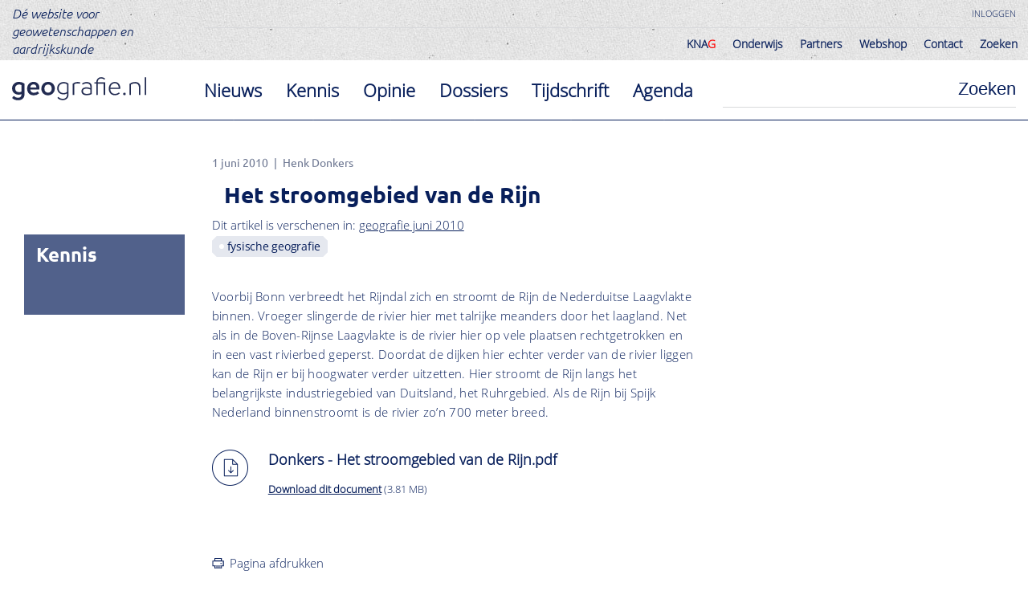

--- FILE ---
content_type: text/html; charset=UTF-8
request_url: https://geografie.nl/artikel/het-stroomgebied-van-de-rijn
body_size: 8889
content:
<!DOCTYPE html>

<!--[if IE 9]><html  lang="nl" dir="ltr" prefix="og: https://ogp.me/ns#" class="ie9"> <![endif]-->
<!--[if lt IE 9]><meta content="0;URL=http://outdatedbrowser.com;" http-equiv="refresh" />
<![endif]-->
<html  lang="nl" dir="ltr" prefix="og: https://ogp.me/ns#">
  <head prefix="og: http://ogp.me/ns#">
    <meta http-equiv="Cache-control" content="public">
    <meta name="viewport" content="width=device-width, initial-scale=1.0, maximum-scale=1.0, user-scalable=no" />
    <meta name="HandheldFriendly" content="true" />
    <meta charset="utf-8" />
<noscript><style>form.antibot * :not(.antibot-message) { display: none !important; }</style>
</noscript><script async src="https://www.googletagmanager.com/gtag/js?id=UA-15138968-1"></script>
<script>window.dataLayer = window.dataLayer || [];function gtag(){dataLayer.push(arguments)};gtag("js", new Date());gtag("set", "developer_id.dMDhkMT", true);gtag("config", "UA-15138968-1", {"groups":"default","anonymize_ip":true,"page_placeholder":"PLACEHOLDER_page_path","allow_ad_personalization_signals":false});</script>
<meta name="description" content="Voorbij Bonn verbreedt het Rijndal zich en stroomt de Rijn de Nederduitse Laagvlakte binnen. Vroeger slingerde de rivier hier met talrijke meanders door het laagland. Net als in de Boven-Rijnse Laagvlakte is de rivier hier op vele plaatsen rechtgetrokken en in een vast rivierbed geperst. Doordat de dijken hier echter verder van de rivier liggen kan de Rijn er bij hoogwater verder uitzetten. Hier stroomt de Rijn langs het belangrijkste industriegebied van Duitsland, het Ruhrgebied. Als de Rijn bij Spijk Nederland binnenstroomt is de rivier zo’n 700 meter breed." />
<link rel="shortlink" href="https://geografie.nl/artikel/het-stroomgebied-van-de-rijn" />
<meta http-equiv="content-language" content="nl" />
<meta name="robots" content="index, follow" />
<link rel="image_src" href="/sites/default/files/node/article/teaser-image/finn-ijspeert-cptpQ7clows-unsplash.jpg" />
<meta name="generator" content="Drupal 8" />
<meta property="og:site_name" content="Geografie.nl" />
<meta property="og:type" content="article" />
<meta property="og:url" content="https://geografie.nl/artikel/het-stroomgebied-van-de-rijn" />
<meta property="og:title" content="Het stroomgebied van de Rijn" />
<meta property="og:image:url" content="https://geografie.nl/sites/default/files/styles/image_small/public/node/article/teaser-image/finn-ijspeert-cptpQ7clows-unsplash.jpg?h=c0bd333e&amp;itok=zGDoWsQD" />
<meta property="og:image:width" content="1400" />
<meta property="og:image:height" content="495" />
<meta name="Generator" content="Drupal 10 (https://www.drupal.org)" />
<meta name="MobileOptimized" content="width" />
<meta name="HandheldFriendly" content="true" />
<meta name="viewport" content="width=device-width, initial-scale=1.0" />

    <title>Het stroomgebied van de Rijn | Geografie.nl</title>
        <link rel="apple-touch-icon" sizes="144x144" href="/themes/custom/jacket/favicon/apple-touch-icon.png">
    <link rel="icon" type="image/png" sizes="32x32" href="/themes/custom/jacket/favicon/favicon-32x32.png">
    <link rel="icon" type="image/png" sizes="16x16" href="/themes/custom/jacket/favicon/favicon-16x16.png">
    <link rel="manifest" href="/themes/custom/jacket/favicon/site.webmanifest">
    <link rel="mask-icon" href="/themes/custom/jacket/favicon/safari-pinned-tab.svg" color="#5bbad5">
    <link rel="shortcut icon" href="/themes/custom/jacket/favicon/favicon.ico">
    <meta name="msapplication-TileColor" content="#ffc40d">
    <meta name="msapplication-config" content="/themes/custom/jacket/favicon/browserconfig.xml">
    <meta name="theme-color" content="#ffffff">
    <link rel="stylesheet" media="all" href="/sites/default/files/css/css_hG7rJbafyvdYeAAVb6K1xOc3bT5a9acJb959UUyGAN0.css?delta=0&amp;language=nl&amp;theme=jacket&amp;include=eJxFjUEOwyAMBD9EgtQPRQu2iBsTI4wP_X1zqXqcOcyQZ_LjVU1TYzsKXGqu4cv6FrKRQK2lN-rFK4O63D9oagWaBibaxDif0IwB3f9mj3tEUfGTKfnHF_f8HPgLK7Isyg" />
<link rel="stylesheet" media="all" href="/sites/default/files/css/css_Ia6JtyVGTWGrtjNZMUQOj8D8VHODjj3gGWHXP2N9vzA.css?delta=1&amp;language=nl&amp;theme=jacket&amp;include=eJxFjUEOwyAMBD9EgtQPRQu2iBsTI4wP_X1zqXqcOcyQZ_LjVU1TYzsKXGqu4cv6FrKRQK2lN-rFK4O63D9oagWaBibaxDif0IwB3f9mj3tEUfGTKfnHF_f8HPgLK7Isyg" />
<link rel="stylesheet" media="print" href="/sites/default/files/css/css_rGee0Y0BgAWpJz8PpzEWzg8AFqzU4bSBSlflD_GkOtI.css?delta=2&amp;language=nl&amp;theme=jacket&amp;include=eJxFjUEOwyAMBD9EgtQPRQu2iBsTI4wP_X1zqXqcOcyQZ_LjVU1TYzsKXGqu4cv6FrKRQK2lN-rFK4O63D9oagWaBibaxDif0IwB3f9mj3tEUfGTKfnHF_f8HPgLK7Isyg" />

  </head>
  <body class="jacket entity-node-canonical">
    
      <div class="dialog-off-canvas-main-canvas" data-off-canvas-main-canvas>
    
<header class="page-header" role="banner">
  <div class="page-header-top clearfix">

    
    

        <div id="sitebranding" class="sitebranding">
  
    
        <a class="link" href="/">Dé website voor geowetenschappen en aardrijkskunde</a>
</div>
<nav id="useraccountmenu" class="useraccountmenu" role="navigation">
      
              <ul class="menu">
                                        <li class="menu-item user-login">
          <a href="/user/login" class="menu-link">Inloggen</a>
                  </li>
          </ul>
  


  </nav>
<nav id="mainnavigation-desktop" class="mainnavigation-desktop" role="navigation">
      
              <ul class="menu">
                                        <li class="menu-item entity-node-canonical menu-item--collapsed">
          <a href="/knag" class="menu-link">KNA<span style="color:red">G</span></a>
                  </li>
                                    <li class="menu-item entity-node-canonical menu-item--collapsed">
          <a href="/onderwijs" class="menu-link">Onderwijs</a>
                  </li>
                                    <li class="menu-item entity-node-canonical menu-item--collapsed">
          <a href="/partners" class="menu-link">Partners</a>
                  </li>
                                    <li class="menu-item">
          <a href="/knag/winkel" class="menu-link">Webshop</a>
                  </li>
                                    <li class="menu-item entity-node-canonical">
          <a href="/contact" class="menu-link">Contact</a>
                  </li>
                                    <li class="menu-item view-search-meilisearch-page-1">
          <a href="/zoeken" class="menu-link">Zoeken</a>
                  </li>
          </ul>
  


  </nav>



    <div class="mobile-menu">
          <nav id="globalmenu-2" class="globalmenu-2" role="navigation">
      
              <ul class="menu">
                                        <li class="menu-item view-search-meilisearch-page-1">
          <a href="/zoeken?category%5Bnews%5D=news" class="menu-link">Nieuws</a>
                  </li>
                                    <li class="menu-item view-search-meilisearch-page-1">
          <a href="/zoeken?category%5Bknowledge%5D=knowledge" class="menu-link">Kennis</a>
                  </li>
                                    <li class="menu-item view-search-meilisearch-page-1">
          <a href="/zoeken?category%5Bopinion%5D=opinion" class="menu-link">Opinie</a>
                  </li>
                                    <li class="menu-item view-dossiers-page-1">
          <a href="/dossiers" class="menu-link">Dossiers</a>
                  </li>
                                    <li class="menu-item view-magazines-page-1">
          <a href="/tijdschrift" class="menu-link">Tijdschrift</a>
                  </li>
                                    <li class="menu-item view-events-page-1">
          <a href="/agenda-overzicht" class="menu-link">Agenda</a>
                  </li>
          </ul>
  


  </nav>
<nav id="mainnavigation" class="mainnavigation" role="navigation">
      
              <ul class="menu">
                                        <li class="menu-item entity-node-canonical menu-item--collapsed">
          <a href="/knag" class="menu-link">KNA<span style="color:red">G</span></a>
                  </li>
                                    <li class="menu-item entity-node-canonical menu-item--collapsed">
          <a href="/onderwijs" class="menu-link">Onderwijs</a>
                  </li>
                                    <li class="menu-item entity-node-canonical menu-item--collapsed">
          <a href="/partners" class="menu-link">Partners</a>
                  </li>
                                    <li class="menu-item">
          <a href="/knag/winkel" class="menu-link">Webshop</a>
                  </li>
                                    <li class="menu-item entity-node-canonical">
          <a href="/contact" class="menu-link">Contact</a>
                  </li>
                                    <li class="menu-item view-search-meilisearch-page-1">
          <a href="/zoeken" class="menu-link">Zoeken</a>
                  </li>
          </ul>
  


  </nav>
<nav id="useraccountmenu-mobile" class="useraccountmenu-mobile" role="navigation">
      
              <ul class="menu">
                                        <li class="menu-item user-login">
          <a href="/user/login" class="menu-link">Inloggen</a>
                  </li>
          </ul>
  


  </nav>


    </div>
    <div class="mobile-menu-outside"></div>

  </div>
  <div class="page-header-bottom clearfix">
    <div class="page-header-bottom-inner clearfix">
      <a class="mobile-menu-toggle" href="#">
        <div class="bar"></div>
        <div class="bar"></div>
        <div class="bar"></div>
        <div class="bar"></div>
        <div class="bar"></div>
      </a>
            <div class="logo-wrapper">
          <a class="logo-link" href="/" title="Home" rel="home">
            <img class="logo-image" src="/themes/custom/jacket/logo.svg" alt="Home"/>
          </a>
        </div>
      
          <div class="search-block-form searchform" data-drupal-selector="search-block-form" id="searchform" role="search">
  
    
      <form action="/zoeken" method="get" id="search-block-form" accept-charset="UTF-8">
  <div class="form-item form-type-search form-item-keys form-no-label">
      <label for="edit-keys" class="visually-hidden">Zoeken</label>
        <input title="Geef de woorden op waarnaar u wilt zoeken." autocomplete="off" data-drupal-selector="edit-keys" type="search" id="edit-keys" name="keys" value="" size="15" maxlength="128" class="form-search" />

      </div>
<div data-drupal-selector="edit-actions" class="form-actions js-form-wrapper form-wrapper" id="edit-actions"><input data-drupal-selector="edit-submit" type="submit" id="edit-submit" value="Zoeken" class="button js-form-submit form-submit" />
</div>

</form>

</div>
<nav id="globalmenu" class="globalmenu" role="navigation">
      
              <ul class="menu">
                                        <li class="menu-item view-search-meilisearch-page-1">
          <a href="/zoeken?category%5Bnews%5D=news" class="menu-link">Nieuws</a>
                  </li>
                                    <li class="menu-item view-search-meilisearch-page-1">
          <a href="/zoeken?category%5Bknowledge%5D=knowledge" class="menu-link">Kennis</a>
                  </li>
                                    <li class="menu-item view-search-meilisearch-page-1">
          <a href="/zoeken?category%5Bopinion%5D=opinion" class="menu-link">Opinie</a>
                  </li>
                                    <li class="menu-item view-dossiers-page-1">
          <a href="/dossiers" class="menu-link">Dossiers</a>
                  </li>
                                    <li class="menu-item view-magazines-page-1">
          <a href="/tijdschrift" class="menu-link">Tijdschrift</a>
                  </li>
                                    <li class="menu-item view-events-page-1">
          <a href="/agenda-overzicht" class="menu-link">Agenda</a>
                  </li>
          </ul>
  


  </nav>


    </div>
  </div>
</header>

  

  

<main role="main" class="page-main">
  <div class="page-main-inner">
      


      
          <div data-drupal-messages-fallback class="hidden"></div>



      

      
          <div  class="full node article" >

  
      
            <div class="article-header"><span class="published">1 juni 2010</span><div class="authors-wrapper"><div class="author"><a href="/users/henkdonkers-gmail-com" hreflang="nl">Henk  Donkers</a><div class="description"><div class="description-text">Geograaf, aardrijkskundeleraar, wetenschappelijk medewerker, docent geografie/planologie/milieu en wetenschapsjournalistiek, wetenschapsjournalist </div></div></div></div>
<h1 class="page-title">Het stroomgebied van de Rijn</h1></div>

      
  

    
            <div class="magazine-relationship">Dit artikel is verschenen in: <a class="magazine-link" href="/tijdschrift/geografie-juni-2010">geografie juni 2010</a></div>

      
  


<div  class="tags-wrapper">
    
  <div  class="teaser taxonomy-term theme" data-term-link="/zoeken?theme[359]=359" >

  
  
    fysische geografie


</div>




  </div>      <div  class="category">
        
            Kennis
      
  
    </div>


  <div  class="full paragraph text small" >

  
  
            <div><p>Voorbij Bonn verbreedt het Rijndal zich en stroomt de Rijn de Nederduitse Laagvlakte binnen. Vroeger slingerde de rivier hier met talrijke meanders door het laagland. Net als in de Boven-Rijnse Laagvlakte is de rivier hier op vele plaatsen rechtgetrokken en in een vast rivierbed geperst. Doordat de dijken hier echter verder van de rivier liggen kan de Rijn er bij hoogwater verder uitzetten. Hier stroomt de Rijn langs het belangrijkste industriegebied van Duitsland, het Ruhrgebied. Als de Rijn bij Spijk Nederland binnenstroomt is de rivier zo’n 700 meter breed.</p>
</div>
      
</div>



  <div  class="full paragraph attachment small" >

  
  
      <div>
              <div><div class="attachment"><div class="file-title">Donkers - Het stroomgebied van de Rijn.pdf</div><div class="file-description"></div><span class="file file--mime-application-pdf file--application-pdf"><a href="/sites/default/files/paragraph/attachment/file/Donkers%20-%20Het%20stroomgebied%20van%20de%20Rijn.pdf" type="application/pdf" class="download" target="_blank">Download dit document</a></span>
  <span>(3.81 MB)</span>
</div>
</div>
          </div>
  
</div>



  <div class="print-link"><a>Pagina afdrukken</a></div>
      <div  class="share-buttons">
        
            <div class="share-title">Delen op social media:</div>
<div class="share-button facebook"><a href="https://www.facebook.com/sharer/sharer.php?u=https%3A//geografie.nl/artikel/het-stroomgebied-van-de-rijn" target="_blank"><svg width="1792" height="1792" viewBox="0 0 1792 1792" xmlns="http://www.w3.org/2000/svg"><path d="M1376 128q119 0 203.5 84.5t84.5 203.5v960q0 119-84.5 203.5t-203.5 84.5h-188v-595h199l30-232h-229v-148q0-56 23.5-84t91.5-28l122-1v-207q-63-9-178-9-136 0-217.5 80t-81.5 226v171h-200v232h200v595h-532q-119 0-203.5-84.5t-84.5-203.5v-960q0-119 84.5-203.5t203.5-84.5h960z" fill="#081f5b"/></svg></a></div>
<div class="share-button x"><a href="https://twitter.com/home?status=Het%20stroomgebied%20van%20de%20Rijn%20-%20https%3A//geografie.nl/artikel/het-stroomgebied-van-de-rijn" target="_blank"><svg width="1792" height="1792" viewBox="0 0 1792 1792" fill="none" xmlns="http://www.w3.org/2000/svg">
<path d="M347.429 128C226.4 128 128 226.4 128 347.429V1444.57C128 1565.6 226.4 1664 347.429 1664H1444.57C1565.6 1664 1664 1565.6 1664 1444.57V347.429C1664 226.4 1565.6 128 1444.57 128H347.429ZM1366.06 416L1010.17 822.629L1428.8 1376H1101.03L844.571 1040.34L550.743 1376H387.886L768.457 940.914L366.971 416H702.971L935.086 722.857L1203.2 416H1366.06ZM1236.46 1278.63L653.943 508.229H556.914L1145.94 1278.63H1236.11H1236.46Z" fill="#081F5B"/>
</svg>
</a></div>
<div class="share-button linkedin"><a href="https://www.linkedin.com/shareArticle?mini=true&amp;url=https%3A//geografie.nl/artikel/het-stroomgebied-van-de-rijn&amp;title=Het%20stroomgebied%20van%20de%20Rijn&amp;source=Linkedin" target="_blank"><svg width="1792" height="1792" viewBox="0 0 1792 1792" xmlns="http://www.w3.org/2000/svg"><path d="M365 1414h231v-694h-231v694zm246-908q-1-52-36-86t-93-34-94.5 34-36.5 86q0 51 35.5 85.5t92.5 34.5h1q59 0 95-34.5t36-85.5zm585 908h231v-398q0-154-73-233t-193-79q-136 0-209 117h2v-101h-231q3 66 0 694h231v-388q0-38 7-56 15-35 45-59.5t74-24.5q116 0 116 157v371zm468-998v960q0 119-84.5 203.5t-203.5 84.5h-960q-119 0-203.5-84.5t-84.5-203.5v-960q0-119 84.5-203.5t203.5-84.5h960q119 0 203.5 84.5t84.5 203.5z" fill="#081F5B"/></svg>
</a></div>
<div class="share-button instagram"><a href="https://www.instagram.com/?url=https%3A//geografie.nl/artikel/het-stroomgebied-van-de-rijn" target="_blank"><svg width="1792" height="1792" viewBox="0 0 1792 1792" fill="none" xmlns="http://www.w3.org/2000/svg">
<path d="M794.514 744.114C774.546 757.464 757.402 774.616 744.063 794.591C730.723 814.567 721.448 836.974 716.768 860.533C707.316 908.114 717.153 957.501 744.114 997.829C771.075 1038.16 812.953 1066.12 860.533 1075.57C908.114 1085.03 957.5 1075.19 997.829 1048.23C1038.16 1021.27 1066.12 979.39 1075.57 931.81C1085.03 884.229 1075.19 834.842 1048.23 794.514C1021.27 754.186 979.39 726.22 931.81 716.768C884.229 707.316 834.842 717.153 794.514 744.114ZM1282.4 509.6C1264.57 491.771 1242.97 477.714 1219.31 468.457C1157.26 444.114 1021.83 445.143 934.4 446.171C920.343 446.171 907.314 446.514 896 446.514C884.686 446.514 871.314 446.514 856.914 446.171C769.486 445.143 634.743 443.771 572.686 468.457C549.029 477.714 527.771 491.771 509.6 509.6C491.429 527.429 477.714 549.029 468.457 572.686C444.114 634.743 445.486 770.514 446.171 857.943C446.171 872 446.514 885.029 446.514 896C446.514 906.971 446.514 920 446.171 934.057C445.486 1021.49 444.114 1157.26 468.457 1219.31C477.714 1242.97 491.771 1264.23 509.6 1282.4C527.429 1300.57 549.029 1314.29 572.686 1323.54C634.743 1347.89 770.171 1346.86 857.6 1345.83C871.657 1345.83 884.686 1345.49 896 1345.49C907.314 1345.49 920.686 1345.49 935.086 1345.83C1022.51 1346.86 1157.26 1348.23 1219.31 1323.54C1242.97 1314.29 1264.23 1300.23 1282.4 1282.4C1300.57 1264.57 1314.29 1242.97 1323.54 1219.31C1348.23 1157.6 1346.86 1022.51 1345.83 934.743C1345.83 920.343 1345.49 906.971 1345.49 895.657C1345.49 884.343 1345.49 871.314 1345.83 856.571C1346.86 769.143 1348.23 634.057 1323.54 572C1314.29 548.343 1300.23 527.086 1282.4 508.914V509.6ZM1052.34 662.171C1114.36 703.636 1157.36 768.038 1171.89 841.209C1186.42 914.381 1171.29 990.328 1129.83 1052.34C1109.3 1083.05 1082.92 1109.41 1052.2 1129.92C1021.48 1150.44 987.021 1164.7 950.791 1171.89C877.619 1186.42 801.672 1171.29 739.657 1129.83C677.642 1088.41 634.62 1024.05 620.057 950.912C605.493 877.773 620.581 801.844 662 739.829C703.419 677.813 767.777 634.792 840.917 620.228C914.056 605.665 989.985 620.752 1052 662.171H1052.34ZM1152.46 657.714C1141.83 650.514 1133.26 640.229 1128.11 628.229C1122.97 616.229 1121.94 603.2 1124.34 590.171C1126.74 577.143 1133.26 565.829 1142.17 556.571C1151.09 547.314 1163.09 541.143 1175.77 538.743C1188.46 536.343 1201.83 537.371 1213.83 542.514C1225.83 547.657 1236.11 555.886 1243.31 566.514C1250.51 577.143 1254.29 589.829 1254.29 602.857C1254.29 611.429 1252.57 620 1249.49 627.886C1246.4 635.771 1241.26 642.971 1235.43 649.143C1229.6 655.314 1222.06 660.114 1214.17 663.543C1206.29 666.971 1197.71 668.686 1189.14 668.686C1176.11 668.686 1163.43 664.914 1152.8 657.714H1152.46ZM1664 347.429C1664 226.4 1565.6 128 1444.57 128H347.429C226.4 128 128 226.4 128 347.429V1444.57C128 1565.6 226.4 1664 347.429 1664H1444.57C1565.6 1664 1664 1565.6 1664 1444.57V347.429ZM1352 1352C1287.89 1416.11 1210.06 1436.34 1122.29 1440.8C1031.77 1445.94 760.229 1445.94 669.714 1440.8C581.943 1436.34 504.114 1416.11 440 1352C375.886 1287.89 355.657 1210.06 351.543 1122.29C346.4 1031.77 346.4 760.229 351.543 669.714C356 581.943 375.886 504.114 440 440C504.114 375.886 582.286 355.657 669.714 351.543C760.229 346.4 1031.77 346.4 1122.29 351.543C1210.06 356 1287.89 375.886 1352 440C1416.11 504.114 1436.34 581.943 1440.46 669.714C1445.6 759.886 1445.6 1031.09 1440.46 1121.94C1436 1209.71 1416.11 1287.54 1352 1351.66V1352Z" fill="#081F5B"/>
</svg>
</a></div>
<div class="share-button pinterest"><a href="https://pinterest.com/pin/create/button/?url=https%3A//geografie.nl/artikel/het-stroomgebied-van-de-rijn" target="_blank"><svg width="1792" height="1792" viewBox="0 0 1792 1792" xmlns="http://www.w3.org/2000/svg"><path d="M1376 128q119 0 203.5 84.5t84.5 203.5v960q0 119-84.5 203.5t-203.5 84.5h-725q85-122 108-210 9-34 53-209 21 39 73.5 67t112.5 28q181 0 295.5-147.5t114.5-373.5q0-84-35-162.5t-96.5-139-152.5-97-197-36.5q-104 0-194.5 28.5t-153 76.5-107.5 109.5-66.5 128-21.5 132.5q0 102 39.5 180t116.5 110q13 5 23.5 0t14.5-19q10-44 15-61 6-23-11-42-50-62-50-150 0-150 103.5-256.5t270.5-106.5q149 0 232.5 81t83.5 210q0 168-67.5 286t-173.5 118q-60 0-97-43.5t-23-103.5q8-34 26.5-92.5t29.5-102 11-74.5q0-49-26.5-81.5t-75.5-32.5q-61 0-103.5 56.5t-42.5 139.5q0 72 24 121l-98 414q-24 100-7 254h-183q-119 0-203.5-84.5t-84.5-203.5v-960q0-119 84.5-203.5t203.5-84.5h960z" fill="#fff"/></svg></a></div>

      
  
    </div>


</div>


<div class="related-articles"><h3 class="title">Gerelateerde artikelen</h3><a  class="search node article" href="/artikel/internationaal-beheer-rijn-is-succesverhaal" >

  
  <div class="group-left">
          <div class="div-background-image" style="background-image:url(https://geografie.nl/sites/default/files/styles/search_overview/public/node/article/teaser-image/succesverhaal.jpg?h=0a572f9c&amp;itok=q3JExePE); background-position: 50% 50%;"></div>

      </div>

  <div class="group-right">
                <div  class="publishing-date">
        
            1 juni 2010
      
  
    </div>

      <div  class="authors">
        
      <span class="author">Henk  Donkers</span>
      
  
    </div>

    
            <h2 class="title">
  Internationaal beheer Rijn is succesverhaal
</h2>

      
  

      <object  class="text-teaser">
        
            <p>In de jaren 70 was de Rijn ‘het grootste riool van Europa’; nu is het een relatief schone rivier. Zelfs de zalm is teruggekeerd en schiet weer kuit in de zijrivieren. Spil in de succesvolle internationale samenwerking was de Internationale Commissie ter Bescherming van de Rijn (ICBR) die dit jaar zestig jaar bestaat.</p>

      
  
    </object>


<div  class="tags-wrapper">
        
            <div  class="teaser taxonomy-term theme" data-term-link="/zoeken?theme[359]=359" >

  
  
    fysische geografie


</div>



      
  


  </div>
      </div>

</a>


<a  class="search node article" href="/artikel/grenzen-aan-de-samenwerking-in-het-rijnstroomgebied" >

  
  <div class="group-left">
          <div class="div-background-image" style="background-image:url(https://geografie.nl/sites/default/files/styles/search_overview/public/node/article/teaser-image/Rijnstroomgebied.jpg?h=e8d997a7&amp;itok=7IjZcIkA); background-position: 50% 50%;"></div>

      </div>

  <div class="group-right">
                <div  class="publishing-date">
        
            1 juni 2010
      
  
    </div>

      <div  class="authors">
        
      <span class="author">Mark Wiering</span>
      
  
    </div>

    
            <h2 class="title">
  Grenzen aan de samenwerking in het Rijnstroomgebied
</h2>

      
  

      <object  class="text-teaser">
        
            <h3 class="title">Duits-Nederlandse werkgroep Hoogwater</h3>
<p>In het stroomgebied van de Rijn wordt nauw samengewerkt als het gaat om de ecologie en de hoog- en laagwaterwaterproblematiek. Dat is niet altijd zo geweest. We kunnen blij zijn met het huidige niveau van overleg, maar de samenwerking kent grenzen.</p>

      
  
    </object>


<div  class="tags-wrapper">
        
            <div  class="teaser taxonomy-term theme" data-term-link="/zoeken?theme[359]=359" >

  
  
    fysische geografie


</div>



      
  

    
            <div  class="teaser taxonomy-term location" data-term-link="/zoeken?location[11]=11" >

  
  
    Nederland


</div>



            <div  class="teaser taxonomy-term location" data-term-link="/zoeken?location[35]=35" >

  
  
    Duitsland


</div>



      
  


  </div>
      </div>

</a>


<a  class="search node article" href="/artikel/een-wispelturige-levensloop" >

  
  <div class="group-left">
          <div class="div-background-image" style="background-image:url(https://geografie.nl/sites/default/files/styles/search_overview/public/node/article/teaser-image/De%20Jong1.jpg?h=d88e814d&amp;itok=cel2lvqh); background-position: 50% 50%;"></div>

      </div>

  <div class="group-right">
                <div  class="publishing-date">
        
            1 juni 2010
      
  
    </div>

      <div  class="authors">
        
      <span class="author">Hans de Jong</span>
      
  
    </div>

    
            <h2 class="title">
  Een wispelturige levensloop
</h2>

      
  

      <object  class="text-teaser">
        
            <p>Wij weten niet beter of de Rijn ontspringt in de Alpen. Maar uit grind- en zandafzettingen valt af te leiden dat hij zo’n 24-34 miljoen jaar geleden mogelijk begon in de Eifel en dankzij tektonische bewegingen zijn tentakels geleidelijk uitstrekte naar het zuiden en westen. Ook de benedenloop was bepaald niet standvastig en wandelde miljoenen jaren terug heen en weer tussen Bretagne en Terschelling.</p>

      
  
    </object>


<div  class="tags-wrapper">
        
            <div  class="teaser taxonomy-term theme" data-term-link="/zoeken?theme[359]=359" >

  
  
    fysische geografie


</div>



      
  


  </div>
      </div>

</a>


</div>


                <aside class="sidebar-first" role="complementary">
            
        </aside>
      
          </div>
</main>

<footer role="contentinfo" class="page-footer">
  <div class="page-footer-inner">
    <div class="footer-section">
      <img src="/themes/custom/jacket/logo.svg" class="logo geografie" />
      <p><strong><a href="/redactie">Redactie</a></strong><br />
        <span class="spamspan"><span class="u">redactie</span> [at] <span class="d">geografie<span class="o"> [dot] </span>nl</span></span><br />
        <a href="/copyright">Copyright</a>
          <nav id="geografiesocial" class="geografiesocial" role="navigation">
      
              <ul class="menu">
                                        <li class="menu-item">
          <a href="https://www.facebook.com/geografie.nl/" class="menu-link"><i class="fa fa-facebook-square" aria-hidden="true"></i></a>
                  </li>
                                    <li class="menu-item">
          <a href="https://www.linkedin.com/company/geografie-nl" class="menu-link"><i class="fa fa-linkedin-square" aria-hidden="true"></i></a>
                  </li>
          </ul>
  


  </nav>

      </p>
    </div>
    <div class="line"></div>
    <div class="footer-section">
      <p><strong>Partners</strong></p>
      <img src="/themes/custom/jacket/images/uva.svg" class="logo uva" />
      <img src="/themes/custom/jacket/images/uu.svg" class="logo uu" />
      <img src="/themes/custom/jacket/images/ru.svg" class="logo ru" />
      <img src="/themes/custom/jacket/images/rg.svg" class="logo rg" />
      <img src="/themes/custom/jacket/images/hvhl.svg" class="logo hvhl" />
    </div>
    <div class="line"></div>
    <div class="footer-section">
      <img src="/themes/custom/jacket/images/KNAG.svg" class="logo knag" />
      <p>geografie.nl wordt beheerd door het Koninklijk Nederlands Aardrijkskundig Genootschap (KNAG). Het KNAG is er voor alle geografen, docenten aardrijkskunde en voor diegenen die zich met het vakgebied geografie (aardrijkskunde) verbonden voelen.</p>
      <p>
        <strong><a href="/knag">KNAG</a></strong><br />
        <span class="spamspan"><span class="u">info</span> [at] <span class="d">knag<span class="o"> [dot] </span>nl</span></span><br>
        <a href="tel:0304100510">030 4100510</a><br>
        KvK 40532103<br><br>
        <a href="/knag/lidmaatschap" class="bold">Lid worden of lidmaatschap opzeggen</a>
        <br><br>
      </p>
      <nav id="knagsocial" class="knagsocial" role="navigation">
      
              <ul class="menu">
                                        <li class="menu-item">
          <a href="https://www.facebook.com/KNAG-211368472217311/" class="menu-link"><i class="fa fa-facebook-square" aria-hidden="true"></i></a>
                  </li>
                                    <li class="menu-item">
          <a href="https://www.linkedin.com/company/knag" class="menu-link"><i class="fa fa-linkedin-square" aria-hidden="true"></i></a>
                  </li>
                                    <li class="menu-item">
          <a href="https://www.instagram.com/hetknag" class="menu-link"><i class="fa fa-instagram-square" aria-hidden="true"></i></a>
                  </li>
          </ul>
  


  </nav>

      <p>
        <a href="/knag-algemene-voorwaarden">Algemene voorwaarden</a><br>
        <a href="/knag-privacyverklaring">Privacyverklaring</a><br>
        <a href="/sites/default/files/paragraph/attachment/file/Statuten%20KNAG.pdf">Statuten</a>
      </p>
      <p class="rights">
        Alle rechten voorbehouden<br />
        &copy; KNAG 2026
      </p>
    </div>
  </div>
</footer>

  </div>

    
    
    <script type="application/json" data-drupal-selector="drupal-settings-json">{"path":{"baseUrl":"\/","pathPrefix":"","currentPath":"node\/3078","currentPathIsAdmin":false,"isFront":false,"currentLanguage":"nl"},"pluralDelimiter":"\u0003","suppressDeprecationErrors":true,"google_analytics":{"account":"UA-15138968-1","trackOutbound":true,"trackMailto":true,"trackTel":true,"trackDownload":true,"trackDownloadExtensions":"7z|aac|arc|arj|asf|asx|avi|bin|csv|doc(x|m)?|dot(x|m)?|exe|flv|gif|gz|gzip|hqx|jar|jpe?g|js|mp(2|3|4|e?g)|mov(ie)?|msi|msp|pdf|phps|png|ppt(x|m)?|pot(x|m)?|pps(x|m)?|ppam|sld(x|m)?|thmx|qtm?|ra(m|r)?|sea|sit|tar|tgz|torrent|txt|wav|wma|wmv|wpd|xls(x|m|b)?|xlt(x|m)|xlam|xml|z|zip"},"field_group":{"html_element":{"mode":"search","context":"view","settings":{"classes":"tags-wrapper","id":"","element":"div","show_label":false,"label_element":"h3","attributes":"","effect":"none","speed":"fast"}}},"ajaxTrustedUrl":{"\/zoeken":true},"user":{"uid":0,"permissionsHash":"2a1977c3cdca15d07ca531dbd8f41b4cbdcf3bb37ac535a57792da3a36209682"}}</script>
<script src="/core/assets/vendor/jquery/jquery.min.js?v=3.7.1"></script>
<script src="/core/assets/vendor/once/once.min.js?v=1.0.1"></script>
<script src="/sites/default/files/languages/nl_5-JFI5jWQ8Cf6l8R9S6EurnQmVdUHFxmC0EjxC0j2lQ.js?t8jm6v"></script>
<script src="/core/misc/drupalSettingsLoader.js?v=10.4.8"></script>
<script src="/core/misc/drupal.js?v=10.4.8"></script>
<script src="/core/misc/drupal.init.js?v=10.4.8"></script>
<script src="/modules/custom/geo_basic/js/entity-browser-click-fix.js?v=10.4.8"></script>
<script src="/modules/contrib/google_analytics/js/google_analytics.js?v=10.4.8"></script>
<script src="/themes/custom/jacket/node_modules/owl.carousel/dist/owl.carousel.js?v=10.4.8"></script>
<script src="/themes/custom/jacket/scripts/advertisement.js?v=10.4.8"></script>
<script src="/themes/custom/jacket/scripts/grid.js?v=1.x"></script>
<script src="/themes/custom/jacket/scripts/misc.js?v=1.x"></script>
<script src="/themes/custom/jacket/scripts/mobile_menu.js?v=1.x"></script>
<script src="/themes/custom/jacket/scripts/goBackButton.js?v=1.x"></script>
<script src="/themes/custom/jacket/scripts/printLink.js?v=1.x"></script>
<script src="/themes/custom/jacket/scripts/statusMessages.js?v=1.x"></script>
<script src="/themes/custom/jacket/scripts/exposedFilterAnimations.js?v=1.x"></script>
<script src="/themes/custom/jacket/scripts/contentLock.js?v=1.x"></script>
<script src="/themes/custom/jacket/scripts/searchResetButton.js?v=1.x"></script>
<script src="/libraries/select2/dist/js/select2.js?v=1.x"></script>
<script src="/modules/contrib/spamspan/js/spamspan.js?v=10.4.8"></script>

  </body>
</html>


--- FILE ---
content_type: text/css
request_url: https://geografie.nl/sites/default/files/css/css_hG7rJbafyvdYeAAVb6K1xOc3bT5a9acJb959UUyGAN0.css?delta=0&language=nl&theme=jacket&include=eJxFjUEOwyAMBD9EgtQPRQu2iBsTI4wP_X1zqXqcOcyQZ_LjVU1TYzsKXGqu4cv6FrKRQK2lN-rFK4O63D9oagWaBibaxDif0IwB3f9mj3tEUfGTKfnHF_f8HPgLK7Isyg
body_size: 1712
content:
/* @license GPL-2.0-or-later https://www.drupal.org/licensing/faq */
.text-align-left{text-align:left;}.text-align-right{text-align:right;}.text-align-center{text-align:center;}.text-align-justify{text-align:justify;}.align-left{float:left;}.align-right{float:right;}.align-center{display:block;margin-right:auto;margin-left:auto;}
.fieldgroup{padding:0;border-width:0;}
.container-inline div,.container-inline label{display:inline-block;}.container-inline .details-wrapper{display:block;}.container-inline .hidden{display:none;}
.clearfix::after{display:table;clear:both;content:"";}
.js details:not([open]) .details-wrapper{display:none;}
.hidden{display:none;}.visually-hidden{position:absolute !important;overflow:hidden;clip:rect(1px,1px,1px,1px);width:1px;height:1px;word-wrap:normal;}.visually-hidden.focusable:active,.visually-hidden.focusable:focus-within{position:static !important;overflow:visible;clip:auto;width:auto;height:auto;}.invisible{visibility:hidden;}
.item-list__comma-list,.item-list__comma-list li{display:inline;}.item-list__comma-list{margin:0;padding:0;}.item-list__comma-list li::after{content:", ";}.item-list__comma-list li:last-child::after{content:"";}
.js .js-hide{display:none;}.js-show{display:none;}.js .js-show{display:block;}@media (scripting:enabled){.js-hide.js-hide{display:none;}.js-show{display:block;}}
.nowrap{white-space:nowrap;}
.position-container{position:relative;}
.reset-appearance{margin:0;padding:0;border:0 none;background:transparent;line-height:inherit;-webkit-appearance:none;appearance:none;}
.resize-none{resize:none;}.resize-vertical{min-height:2em;resize:vertical;}.resize-horizontal{max-width:100%;resize:horizontal;}.resize-both{max-width:100%;min-height:2em;resize:both;}
.system-status-counter__status-icon{display:inline-block;width:25px;height:25px;vertical-align:middle;}.system-status-counter__status-icon::before{display:block;width:100%;height:100%;content:"";background-repeat:no-repeat;background-position:center 2px;background-size:16px;}.system-status-counter__status-icon--error::before{background-image:url(/core/misc/icons/e32700/error.svg);}.system-status-counter__status-icon--warning::before{background-image:url(/core/misc/icons/e29700/warning.svg);}.system-status-counter__status-icon--checked::before{background-image:url(/core/misc/icons/73b355/check.svg);}
.system-status-report-counters__item{width:100%;margin-bottom:0.5em;padding:0.5em 0;text-align:center;white-space:nowrap;background-color:rgba(0,0,0,0.063);}@media screen and (min-width:60em){.system-status-report-counters{display:flex;flex-wrap:wrap;justify-content:space-between;}.system-status-report-counters__item--half-width{width:49%;}.system-status-report-counters__item--third-width{width:33%;}}
.system-status-general-info__item{margin-top:1em;padding:0 1em 1em;border:1px solid #ccc;}.system-status-general-info__item-title{border-bottom:1px solid #ccc;}
.tablesort{display:inline-block;width:16px;height:16px;background-size:100%;}.tablesort--asc{background-image:url(/core/misc/icons/787878/twistie-down.svg);}.tablesort--desc{background-image:url(/core/misc/icons/787878/twistie-up.svg);}
.ds-2col > .group-left{float:left;width:50%;}[dir="rtl"] .ds-2col > .group-left{float:right;}.ds-2col > .group-right{float:left;width:50%;}[dir="rtl"] .ds-2col > .group-right{float:right;}
.entity-browser.ui-dialog.ui-widget{top:5% !important;left:5% !important;bottom:5% !important;right:5% !important;width:90% !important;height:90% !important;position:fixed !important;}.entity-browser .ui-dialog-content{height:82% !important;max-height:unset !important;position:relative !important;overflow:hidden !important;}.entity-browser .ui-dialog-content iframe{position:absolute;width:100% !important;height:96% !important;left:2% !important;top:2% !important;padding-top:20px;padding-bottom:20px;}.entity-browser .ui-dialog-content form .form-submit{margin-bottom:50px;}.entity-browser-form .eb-tabs ul{border-left:5px solid white;}.entity-browser-form .eb-tabs ul:before{display:none;}.entity-browser-form .eb-tabs ul li{margin:0 !important;padding:0 !important;border:0 none !important;border-radius:0 0 0 0 !important;margin-right:10px !important;}.entity-browser-form .eb-tabs ul li a{display:block;background-color:lightgray;color:#081f5b;border-radius:0 0 0 0 !important;}.entity-browser-form .eb-tabs ul li a.active{background:#081f5b;color:white;text-decoration:underline;}.entity-browser-form .form-submit{margin-bottom:50px;}.view-media .views-col{height:150px;position:relative;}.view-media .views-col input{display:none;}.view-media .views-col .views-field-geo-basic-rendered{position:absolute;left:0;top:0;width:100%;height:100%;display:block;background-color:rgba(200,200,200,0.3);box-sizing:border-box;padding:10px;border:5px solid white;z-index:1;transition:background-color 0.15s linear 0s,transform 0.15s linear 0s,color 0.15s linear 0s;}.view-media .views-col .views-field-geo-basic-rendered:before{content:"";display:block;position:absolute;right:5px;top:5px;width:13px;height:13px;border:1px solid rgba(200,200,200,0.6);background:white;border-radius:100%;}.view-media .views-col .views-field-geo-basic-rendered:after{content:"";display:block;position:absolute;top:4px;right:6px;width:5px;height:10px;border-right:3px solid #00bf00;border-bottom:3px solid #00bf00;transform:rotate(45deg);opacity:0;}.view-media .views-col .views-field-geo-basic-rendered:hover{background-color:rgba(8,31,91,0.2);transform:scale(1.1);z-index:2;}.view-media .views-col .views-field-geo-basic-rendered img{position:absolute;left:50%;top:50%;transform:translate(-50%,-50%);}.view-media .views-col.active .views-field-geo-basic-rendered{background-color:rgba(8,31,91,0.7);color:white;font-weight:bold;}.view-media .views-col.active .views-field-geo-basic-rendered:after{opacity:1;}.view-media .views-col.active .views-field-geo-basic-rendered:hover{transform:scale(1);}.view-media .pager{margin-top:50px;}.field--type-image.field--widget-file-entity-browser .entities-list tbody tr td .form-item input.form-text{max-width:100%;width:100% !important;}
.paragraph--unpublished{background-color:#fff4f4;}


--- FILE ---
content_type: text/css
request_url: https://geografie.nl/sites/default/files/css/css_Ia6JtyVGTWGrtjNZMUQOj8D8VHODjj3gGWHXP2N9vzA.css?delta=1&language=nl&theme=jacket&include=eJxFjUEOwyAMBD9EgtQPRQu2iBsTI4wP_X1zqXqcOcyQZ_LjVU1TYzsKXGqu4cv6FrKRQK2lN-rFK4O63D9oagWaBibaxDif0IwB3f9mj3tEUfGTKfnHF_f8HPgLK7Isyg
body_size: 25862
content:
/* @license GPL-2.0-or-later https://www.drupal.org/licensing/faq */
.clearfix:after{content:"";display:table;clear:both;}@-webkit-keyframes rotate{0%{transform:rotateZ(30deg);}100%{transform:rotateZ(390deg);}}@keyframes rotate{0%{transform:rotateZ(30deg);}100%{transform:rotateZ(390deg);}}@-webkit-keyframes bounce{from{transform:translateX(0);}to{transform:translateX(5px);}}@keyframes bounce{from{transform:translateX(0);}to{transform:translateX(5px);}}@-webkit-keyframes popInOut{0%{transform:scale(1);}25%{transform:scale(1.15);}100%{transform:scale(0);}}@keyframes popInOut{0%{transform:scale(1);}25%{transform:scale(1.15);}100%{transform:scale(0);}}@-webkit-keyframes popOutIn{0%{transform:scale(0);}75%{transform:scale(1.15);}100%{transform:scale(1);}}@keyframes popOutIn{0%{transform:scale(0);}75%{transform:scale(1.15);}100%{transform:scale(1);}}.fa{display:inline-block;font:normal normal normal 14px/1 FontAwesome;font-size:inherit;text-rendering:auto;-webkit-font-smoothing:antialiased;-moz-osx-font-smoothing:grayscale;}.fa-glass:before{content:"\f000";}.fa-music:before{content:"\f001";}.fa-search:before{content:"\f002";}.fa-envelope-o:before{content:"\f003";}.fa-heart:before{content:"\f004";}.fa-star:before{content:"\f005";}.fa-star-o:before{content:"\f006";}.fa-user:before{content:"\f007";}.fa-film:before{content:"\f008";}.fa-th-large:before{content:"\f009";}.fa-th:before{content:"\f00a";}.fa-th-list:before{content:"\f00b";}.fa-check:before{content:"\f00c";}.fa-remove:before,.fa-close:before,.fa-times:before{content:"\f00d";}.fa-search-plus:before{content:"\f00e";}.fa-search-minus:before{content:"\f010";}.fa-power-off:before{content:"\f011";}.fa-signal:before{content:"\f012";}.fa-gear:before,.fa-cog:before{content:"\f013";}.fa-trash-o:before{content:"\f014";}.fa-home:before{content:"\f015";}.fa-file-o:before{content:"\f016";}.fa-clock-o:before{content:"\f017";}.fa-road:before{content:"\f018";}.fa-download:before{content:"\f019";}.fa-arrow-circle-o-down:before{content:"\f01a";}.fa-arrow-circle-o-up:before{content:"\f01b";}.fa-inbox:before{content:"\f01c";}.fa-play-circle-o:before{content:"\f01d";}.fa-rotate-right:before,.fa-repeat:before{content:"\f01e";}.fa-refresh:before{content:"\f021";}.fa-list-alt:before{content:"\f022";}.fa-lock:before{content:"\f023";}.fa-flag:before{content:"\f024";}.fa-headphones:before{content:"\f025";}.fa-volume-off:before{content:"\f026";}.fa-volume-down:before{content:"\f027";}.fa-volume-up:before{content:"\f028";}.fa-qrcode:before{content:"\f029";}.fa-barcode:before{content:"\f02a";}.fa-tag:before{content:"\f02b";}.fa-tags:before{content:"\f02c";}.fa-book:before{content:"\f02d";}.fa-bookmark:before{content:"\f02e";}.fa-print:before{content:"\f02f";}.fa-camera:before{content:"\f030";}.fa-font:before{content:"\f031";}.fa-bold:before{content:"\f032";}.fa-italic:before{content:"\f033";}.fa-text-height:before{content:"\f034";}.fa-text-width:before{content:"\f035";}.fa-align-left:before{content:"\f036";}.fa-align-center:before{content:"\f037";}.fa-align-right:before{content:"\f038";}.fa-align-justify:before{content:"\f039";}.fa-list:before{content:"\f03a";}.fa-dedent:before,.fa-outdent:before{content:"\f03b";}.fa-indent:before{content:"\f03c";}.fa-video-camera:before{content:"\f03d";}.fa-photo:before,.fa-image:before,.fa-picture-o:before{content:"\f03e";}.fa-pencil:before{content:"\f040";}.fa-map-marker:before{content:"\f041";}.fa-adjust:before{content:"\f042";}.fa-tint:before{content:"\f043";}.fa-edit:before,.fa-pencil-square-o:before{content:"\f044";}.fa-share-square-o:before{content:"\f045";}.fa-check-square-o:before{content:"\f046";}.fa-arrows:before{content:"\f047";}.fa-step-backward:before{content:"\f048";}.fa-fast-backward:before{content:"\f049";}.fa-backward:before{content:"\f04a";}.fa-play:before{content:"\f04b";}.fa-pause:before{content:"\f04c";}.fa-stop:before{content:"\f04d";}.fa-forward:before{content:"\f04e";}.fa-fast-forward:before{content:"\f050";}.fa-step-forward:before{content:"\f051";}.fa-eject:before{content:"\f052";}.fa-chevron-left:before{content:"\f053";}.fa-chevron-right:before{content:"\f054";}.fa-plus-circle:before{content:"\f055";}.fa-minus-circle:before{content:"\f056";}.fa-times-circle:before{content:"\f057";}.fa-check-circle:before{content:"\f058";}.fa-question-circle:before{content:"\f059";}.fa-info-circle:before{content:"\f05a";}.fa-crosshairs:before{content:"\f05b";}.fa-times-circle-o:before{content:"\f05c";}.fa-check-circle-o:before{content:"\f05d";}.fa-ban:before{content:"\f05e";}.fa-arrow-left:before{content:"\f060";}.fa-arrow-right:before{content:"\f061";}.fa-arrow-up:before{content:"\f062";}.fa-arrow-down:before{content:"\f063";}.fa-mail-forward:before,.fa-share:before{content:"\f064";}.fa-expand:before{content:"\f065";}.fa-compress:before{content:"\f066";}.fa-plus:before{content:"\f067";}.fa-minus:before{content:"\f068";}.fa-asterisk:before{content:"\f069";}.fa-exclamation-circle:before{content:"\f06a";}.fa-gift:before{content:"\f06b";}.fa-leaf:before{content:"\f06c";}.fa-fire:before{content:"\f06d";}.fa-eye:before{content:"\f06e";}.fa-eye-slash:before{content:"\f070";}.fa-warning:before,.fa-exclamation-triangle:before{content:"\f071";}.fa-plane:before{content:"\f072";}.fa-calendar:before{content:"\f073";}.fa-random:before{content:"\f074";}.fa-comment:before{content:"\f075";}.fa-magnet:before{content:"\f076";}.fa-chevron-up:before{content:"\f077";}.fa-chevron-down:before{content:"\f078";}.fa-retweet:before{content:"\f079";}.fa-shopping-cart:before{content:"\f07a";}.fa-folder:before{content:"\f07b";}.fa-folder-open:before{content:"\f07c";}.fa-arrows-v:before{content:"\f07d";}.fa-arrows-h:before{content:"\f07e";}.fa-bar-chart-o:before,.fa-bar-chart:before{content:"\f080";}.fa-twitter-square:before{content:"\f081";}.fa-facebook-square:before{content:"\f082";}.fa-camera-retro:before{content:"\f083";}.fa-key:before{content:"\f084";}.fa-gears:before,.fa-cogs:before{content:"\f085";}.fa-comments:before{content:"\f086";}.fa-thumbs-o-up:before{content:"\f087";}.fa-thumbs-o-down:before{content:"\f088";}.fa-star-half:before{content:"\f089";}.fa-heart-o:before{content:"\f08a";}.fa-sign-out:before{content:"\f08b";}.fa-linkedin-square:before{content:"\f08c";}.fa-thumb-tack:before{content:"\f08d";}.fa-external-link:before{content:"\f08e";}.fa-sign-in:before{content:"\f090";}.fa-trophy:before{content:"\f091";}.fa-github-square:before{content:"\f092";}.fa-upload:before{content:"\f093";}.fa-lemon-o:before{content:"\f094";}.fa-phone:before{content:"\f095";}.fa-square-o:before{content:"\f096";}.fa-bookmark-o:before{content:"\f097";}.fa-phone-square:before{content:"\f098";}.fa-twitter:before{content:"\f099";}.fa-facebook:before{content:"\f09a";}.fa-github:before{content:"\f09b";}.fa-unlock:before{content:"\f09c";}.fa-credit-card:before{content:"\f09d";}.fa-rss:before{content:"\f09e";}.fa-hdd-o:before{content:"\f0a0";}.fa-bullhorn:before{content:"\f0a1";}.fa-bell:before{content:"\f0f3";}.fa-certificate:before{content:"\f0a3";}.fa-hand-o-right:before{content:"\f0a4";}.fa-hand-o-left:before{content:"\f0a5";}.fa-hand-o-up:before{content:"\f0a6";}.fa-hand-o-down:before{content:"\f0a7";}.fa-arrow-circle-left:before{content:"\f0a8";}.fa-arrow-circle-right:before{content:"\f0a9";}.fa-arrow-circle-up:before{content:"\f0aa";}.fa-arrow-circle-down:before{content:"\f0ab";}.fa-globe:before{content:"\f0ac";}.fa-wrench:before{content:"\f0ad";}.fa-tasks:before{content:"\f0ae";}.fa-filter:before{content:"\f0b0";}.fa-briefcase:before{content:"\f0b1";}.fa-arrows-alt:before{content:"\f0b2";}.fa-group:before,.fa-users:before{content:"\f0c0";}.fa-chain:before,.fa-link:before{content:"\f0c1";}.fa-cloud:before{content:"\f0c2";}.fa-flask:before{content:"\f0c3";}.fa-cut:before,.fa-scissors:before{content:"\f0c4";}.fa-copy:before,.fa-files-o:before{content:"\f0c5";}.fa-paperclip:before{content:"\f0c6";}.fa-save:before,.fa-floppy-o:before{content:"\f0c7";}.fa-square:before{content:"\f0c8";}.fa-navicon:before,.fa-reorder:before,.fa-bars:before{content:"\f0c9";}.fa-list-ul:before{content:"\f0ca";}.fa-list-ol:before{content:"\f0cb";}.fa-strikethrough:before{content:"\f0cc";}.fa-underline:before{content:"\f0cd";}.fa-table:before{content:"\f0ce";}.fa-magic:before{content:"\f0d0";}.fa-truck:before{content:"\f0d1";}.fa-pinterest:before{content:"\f0d2";}.fa-pinterest-square:before{content:"\f0d3";}.fa-google-plus-square:before{content:"\f0d4";}.fa-google-plus:before{content:"\f0d5";}.fa-money:before{content:"\f0d6";}.fa-caret-down:before{content:"\f0d7";}.fa-caret-up:before{content:"\f0d8";}.fa-caret-left:before{content:"\f0d9";}.fa-caret-right:before{content:"\f0da";}.fa-columns:before{content:"\f0db";}.fa-unsorted:before,.fa-sort:before{content:"\f0dc";}.fa-sort-down:before,.fa-sort-desc:before{content:"\f0dd";}.fa-sort-up:before,.fa-sort-asc:before{content:"\f0de";}.fa-envelope:before{content:"\f0e0";}.fa-linkedin:before{content:"\f0e1";}.fa-rotate-left:before,.fa-undo:before{content:"\f0e2";}.fa-legal:before,.fa-gavel:before{content:"\f0e3";}.fa-dashboard:before,.fa-tachometer:before{content:"\f0e4";}.fa-comment-o:before{content:"\f0e5";}.fa-comments-o:before{content:"\f0e6";}.fa-flash:before,.fa-bolt:before{content:"\f0e7";}.fa-sitemap:before{content:"\f0e8";}.fa-umbrella:before{content:"\f0e9";}.fa-paste:before,.fa-clipboard:before{content:"\f0ea";}.fa-lightbulb-o:before{content:"\f0eb";}.fa-exchange:before{content:"\f0ec";}.fa-cloud-download:before{content:"\f0ed";}.fa-cloud-upload:before{content:"\f0ee";}.fa-user-md:before{content:"\f0f0";}.fa-stethoscope:before{content:"\f0f1";}.fa-suitcase:before{content:"\f0f2";}.fa-bell-o:before{content:"\f0a2";}.fa-coffee:before{content:"\f0f4";}.fa-cutlery:before{content:"\f0f5";}.fa-file-text-o:before{content:"\f0f6";}.fa-building-o:before{content:"\f0f7";}.fa-hospital-o:before{content:"\f0f8";}.fa-ambulance:before{content:"\f0f9";}.fa-medkit:before{content:"\f0fa";}.fa-fighter-jet:before{content:"\f0fb";}.fa-beer:before{content:"\f0fc";}.fa-h-square:before{content:"\f0fd";}.fa-plus-square:before{content:"\f0fe";}.fa-angle-double-left:before{content:"\f100";}.fa-angle-double-right:before{content:"\f101";}.fa-angle-double-up:before{content:"\f102";}.fa-angle-double-down:before{content:"\f103";}.fa-angle-left:before{content:"\f104";}.fa-angle-right:before{content:"\f105";}.fa-angle-up:before{content:"\f106";}.fa-angle-down:before{content:"\f107";}.fa-desktop:before{content:"\f108";}.fa-laptop:before{content:"\f109";}.fa-tablet:before{content:"\f10a";}.fa-mobile-phone:before,.fa-mobile:before{content:"\f10b";}.fa-circle-o:before{content:"\f10c";}.fa-quote-left:before{content:"\f10d";}.fa-quote-right:before{content:"\f10e";}.fa-spinner:before{content:"\f110";}.fa-circle:before{content:"\f111";}.fa-mail-reply:before,.fa-reply:before{content:"\f112";}.fa-github-alt:before{content:"\f113";}.fa-folder-o:before{content:"\f114";}.fa-folder-open-o:before{content:"\f115";}.fa-smile-o:before{content:"\f118";}.fa-frown-o:before{content:"\f119";}.fa-meh-o:before{content:"\f11a";}.fa-gamepad:before{content:"\f11b";}.fa-keyboard-o:before{content:"\f11c";}.fa-flag-o:before{content:"\f11d";}.fa-flag-checkered:before{content:"\f11e";}.fa-terminal:before{content:"\f120";}.fa-code:before{content:"\f121";}.fa-mail-reply-all:before,.fa-reply-all:before{content:"\f122";}.fa-star-half-empty:before,.fa-star-half-full:before,.fa-star-half-o:before{content:"\f123";}.fa-location-arrow:before{content:"\f124";}.fa-crop:before{content:"\f125";}.fa-code-fork:before{content:"\f126";}.fa-unlink:before,.fa-chain-broken:before{content:"\f127";}.fa-question:before{content:"\f128";}.fa-info:before{content:"\f129";}.fa-exclamation:before{content:"\f12a";}.fa-superscript:before{content:"\f12b";}.fa-subscript:before{content:"\f12c";}.fa-eraser:before{content:"\f12d";}.fa-puzzle-piece:before{content:"\f12e";}.fa-microphone:before{content:"\f130";}.fa-microphone-slash:before{content:"\f131";}.fa-shield:before{content:"\f132";}.fa-calendar-o:before{content:"\f133";}.fa-fire-extinguisher:before{content:"\f134";}.fa-rocket:before{content:"\f135";}.fa-maxcdn:before{content:"\f136";}.fa-chevron-circle-left:before{content:"\f137";}.fa-chevron-circle-right:before{content:"\f138";}.fa-chevron-circle-up:before{content:"\f139";}.fa-chevron-circle-down:before{content:"\f13a";}.fa-html5:before{content:"\f13b";}.fa-css3:before{content:"\f13c";}.fa-anchor:before{content:"\f13d";}.fa-unlock-alt:before{content:"\f13e";}.fa-bullseye:before{content:"\f140";}.fa-ellipsis-h:before{content:"\f141";}.fa-ellipsis-v:before{content:"\f142";}.fa-rss-square:before{content:"\f143";}.fa-play-circle:before{content:"\f144";}.fa-ticket:before{content:"\f145";}.fa-minus-square:before{content:"\f146";}.fa-minus-square-o:before{content:"\f147";}.fa-level-up:before{content:"\f148";}.fa-level-down:before{content:"\f149";}.fa-check-square:before{content:"\f14a";}.fa-pencil-square:before{content:"\f14b";}.fa-external-link-square:before{content:"\f14c";}.fa-share-square:before{content:"\f14d";}.fa-compass:before{content:"\f14e";}.fa-toggle-down:before,.fa-caret-square-o-down:before{content:"\f150";}.fa-toggle-up:before,.fa-caret-square-o-up:before{content:"\f151";}.fa-toggle-right:before,.fa-caret-square-o-right:before{content:"\f152";}.fa-euro:before,.fa-eur:before{content:"\f153";}.fa-gbp:before{content:"\f154";}.fa-dollar:before,.fa-usd:before{content:"\f155";}.fa-rupee:before,.fa-inr:before{content:"\f156";}.fa-cny:before,.fa-rmb:before,.fa-yen:before,.fa-jpy:before{content:"\f157";}.fa-ruble:before,.fa-rouble:before,.fa-rub:before{content:"\f158";}.fa-won:before,.fa-krw:before{content:"\f159";}.fa-bitcoin:before,.fa-btc:before{content:"\f15a";}.fa-file:before{content:"\f15b";}.fa-file-text:before{content:"\f15c";}.fa-sort-alpha-asc:before{content:"\f15d";}.fa-sort-alpha-desc:before{content:"\f15e";}.fa-sort-amount-asc:before{content:"\f160";}.fa-sort-amount-desc:before{content:"\f161";}.fa-sort-numeric-asc:before{content:"\f162";}.fa-sort-numeric-desc:before{content:"\f163";}.fa-thumbs-up:before{content:"\f164";}.fa-thumbs-down:before{content:"\f165";}.fa-youtube-square:before{content:"\f166";}.fa-youtube:before{content:"\f167";}.fa-xing:before{content:"\f168";}.fa-xing-square:before{content:"\f169";}.fa-youtube-play:before{content:"\f16a";}.fa-dropbox:before{content:"\f16b";}.fa-stack-overflow:before{content:"\f16c";}.fa-instagram:before{content:"\f16d";}.fa-flickr:before{content:"\f16e";}.fa-adn:before{content:"\f170";}.fa-bitbucket:before{content:"\f171";}.fa-bitbucket-square:before{content:"\f172";}.fa-tumblr:before{content:"\f173";}.fa-tumblr-square:before{content:"\f174";}.fa-long-arrow-down:before{content:"\f175";}.fa-long-arrow-up:before{content:"\f176";}.fa-long-arrow-left:before{content:"\f177";}.fa-long-arrow-right:before{content:"\f178";}.fa-apple:before{content:"\f179";}.fa-windows:before{content:"\f17a";}.fa-android:before{content:"\f17b";}.fa-linux:before{content:"\f17c";}.fa-dribbble:before{content:"\f17d";}.fa-skype:before{content:"\f17e";}.fa-foursquare:before{content:"\f180";}.fa-trello:before{content:"\f181";}.fa-female:before{content:"\f182";}.fa-male:before{content:"\f183";}.fa-gittip:before{content:"\f184";}.fa-sun-o:before{content:"\f185";}.fa-moon-o:before{content:"\f186";}.fa-archive:before{content:"\f187";}.fa-bug:before{content:"\f188";}.fa-vk:before{content:"\f189";}.fa-weibo:before{content:"\f18a";}.fa-renren:before{content:"\f18b";}.fa-pagelines:before{content:"\f18c";}.fa-stack-exchange:before{content:"\f18d";}.fa-arrow-circle-o-right:before{content:"\f18e";}.fa-arrow-circle-o-left:before{content:"\f190";}.fa-toggle-left:before,.fa-caret-square-o-left:before{content:"\f191";}.fa-dot-circle-o:before{content:"\f192";}.fa-wheelchair:before{content:"\f193";}.fa-vimeo-square:before{content:"\f194";}.fa-turkish-lira:before,.fa-try:before{content:"\f195";}.fa-plus-square-o:before{content:"\f196";}.fa-space-shuttle:before{content:"\f197";}.fa-slack:before{content:"\f198";}.fa-envelope-square:before{content:"\f199";}.fa-wordpress:before{content:"\f19a";}.fa-openid:before{content:"\f19b";}.fa-institution:before,.fa-bank:before,.fa-university:before{content:"\f19c";}.fa-mortar-board:before,.fa-graduation-cap:before{content:"\f19d";}.fa-yahoo:before{content:"\f19e";}.fa-google:before{content:"\f1a0";}.fa-reddit:before{content:"\f1a1";}.fa-reddit-square:before{content:"\f1a2";}.fa-stumbleupon-circle:before{content:"\f1a3";}.fa-stumbleupon:before{content:"\f1a4";}.fa-delicious:before{content:"\f1a5";}.fa-digg:before{content:"\f1a6";}.fa-pied-piper:before{content:"\f1a7";}.fa-pied-piper-alt:before{content:"\f1a8";}.fa-drupal:before{content:"\f1a9";}.fa-joomla:before{content:"\f1aa";}.fa-language:before{content:"\f1ab";}.fa-fax:before{content:"\f1ac";}.fa-building:before{content:"\f1ad";}.fa-child:before{content:"\f1ae";}.fa-paw:before{content:"\f1b0";}.fa-spoon:before{content:"\f1b1";}.fa-cube:before{content:"\f1b2";}.fa-cubes:before{content:"\f1b3";}.fa-behance:before{content:"\f1b4";}.fa-behance-square:before{content:"\f1b5";}.fa-steam:before{content:"\f1b6";}.fa-steam-square:before{content:"\f1b7";}.fa-recycle:before{content:"\f1b8";}.fa-automobile:before,.fa-car:before{content:"\f1b9";}.fa-cab:before,.fa-taxi:before{content:"\f1ba";}.fa-tree:before{content:"\f1bb";}.fa-spotify:before{content:"\f1bc";}.fa-deviantart:before{content:"\f1bd";}.fa-soundcloud:before{content:"\f1be";}.fa-database:before{content:"\f1c0";}.fa-file-pdf-o:before{content:"\f1c1";}.fa-file-word-o:before{content:"\f1c2";}.fa-file-excel-o:before{content:"\f1c3";}.fa-file-powerpoint-o:before{content:"\f1c4";}.fa-file-photo-o:before,.fa-file-picture-o:before,.fa-file-image-o:before{content:"\f1c5";}.fa-file-zip-o:before,.fa-file-archive-o:before{content:"\f1c6";}.fa-file-sound-o:before,.fa-file-audio-o:before{content:"\f1c7";}.fa-file-movie-o:before,.fa-file-video-o:before{content:"\f1c8";}.fa-file-code-o:before{content:"\f1c9";}.fa-vine:before{content:"\f1ca";}.fa-codepen:before{content:"\f1cb";}.fa-jsfiddle:before{content:"\f1cc";}.fa-life-bouy:before,.fa-life-buoy:before,.fa-life-saver:before,.fa-support:before,.fa-life-ring:before{content:"\f1cd";}.fa-circle-o-notch:before{content:"\f1ce";}.fa-ra:before,.fa-rebel:before{content:"\f1d0";}.fa-ge:before,.fa-empire:before{content:"\f1d1";}.fa-git-square:before{content:"\f1d2";}.fa-git:before{content:"\f1d3";}.fa-hacker-news:before{content:"\f1d4";}.fa-tencent-weibo:before{content:"\f1d5";}.fa-qq:before{content:"\f1d6";}.fa-wechat:before,.fa-weixin:before{content:"\f1d7";}.fa-send:before,.fa-paper-plane:before{content:"\f1d8";}.fa-send-o:before,.fa-paper-plane-o:before{content:"\f1d9";}.fa-history:before{content:"\f1da";}.fa-circle-thin:before{content:"\f1db";}.fa-header:before{content:"\f1dc";}.fa-paragraph:before{content:"\f1dd";}.fa-sliders:before{content:"\f1de";}.fa-share-alt:before{content:"\f1e0";}.fa-share-alt-square:before{content:"\f1e1";}.fa-bomb:before{content:"\f1e2";}.fa-soccer-ball-o:before,.fa-futbol-o:before{content:"\f1e3";}.fa-tty:before{content:"\f1e4";}.fa-binoculars:before{content:"\f1e5";}.fa-plug:before{content:"\f1e6";}.fa-slideshare:before{content:"\f1e7";}.fa-twitch:before{content:"\f1e8";}.fa-yelp:before{content:"\f1e9";}.fa-newspaper-o:before{content:"\f1ea";}.fa-wifi:before{content:"\f1eb";}.fa-calculator:before{content:"\f1ec";}.fa-paypal:before{content:"\f1ed";}.fa-google-wallet:before{content:"\f1ee";}.fa-cc-visa:before{content:"\f1f0";}.fa-cc-mastercard:before{content:"\f1f1";}.fa-cc-discover:before{content:"\f1f2";}.fa-cc-amex:before{content:"\f1f3";}.fa-cc-paypal:before{content:"\f1f4";}.fa-cc-stripe:before{content:"\f1f5";}.fa-bell-slash:before{content:"\f1f6";}.fa-bell-slash-o:before{content:"\f1f7";}.fa-trash:before{content:"\f1f8";}.fa-copyright:before{content:"\f1f9";}.fa-at:before{content:"\f1fa";}.fa-eyedropper:before{content:"\f1fb";}.fa-paint-brush:before{content:"\f1fc";}.fa-birthday-cake:before{content:"\f1fd";}.fa-area-chart:before{content:"\f1fe";}.fa-pie-chart:before{content:"\f200";}.fa-line-chart:before{content:"\f201";}.fa-lastfm:before{content:"\f202";}.fa-lastfm-square:before{content:"\f203";}.fa-toggle-off:before{content:"\f204";}.fa-toggle-on:before{content:"\f205";}.fa-bicycle:before{content:"\f206";}.fa-bus:before{content:"\f207";}.fa-ioxhost:before{content:"\f208";}.fa-angellist:before{content:"\f209";}.fa-cc:before{content:"\f20a";}.fa-shekel:before,.fa-sheqel:before,.fa-ils:before{content:"\f20b";}.fa-meanpath:before{content:"\f20c";}@font-face{font-family:"ubuntu-light-italic";font-weight:300;font-style:italic;font-display:swap;src:url(/themes/custom/jacket/fonts/sources/Ubuntu-LightItalic.ttf) format("truetype");}@font-face{font-family:"ubuntu-regular";font-weight:400;font-style:normal;font-display:swap;src:url(/themes/custom/jacket/fonts/sources/Ubuntu-Regular.ttf) format("truetype");}@font-face{font-family:"ubuntu-bold";font-weight:700;font-style:normal;font-display:swap;src:url(/themes/custom/jacket/fonts/sources/Ubuntu-Bold.ttf) format("truetype");}@font-face{font-family:"open-sans-light";font-weight:300;font-style:normal;font-display:swap;src:url(/themes/custom/jacket/fonts/sources/OpenSans-Light.ttf) format("truetype");}@font-face{font-family:"open-sans-regular";font-weight:400;font-style:normal;font-display:swap;src:url(/themes/custom/jacket/fonts/sources/OpenSans-Regular.ttf) format("truetype");}.paragraphs-subform .field-type-entity-reference.field-name-layout .form-type-radio{float:left;}.paragraphs-subform .field-type-entity-reference.field-name-layout .form-type-radio + .form-type-radio{margin-left:20px;}.paragraphs-subform .field-type-entity-reference.field-name-layout .form-radios{float:left;width:100%;}.paragraphs-subform .field-type-entity-reference.field-name-layout input{display:none;}.paragraphs-subform .field-type-entity-reference.field-name-layout input + label{width:100px;height:50px;display:block;font-size:0;}.paragraphs-subform .field-type-entity-reference.field-name-layout input:checked + label{outline:1px solid #0074bd;}.paragraphs-subform .field-type-entity-reference.field-name-layout input[value=small] + label{background:url(/themes/custom/jacket/images/layout-small.svg);}.paragraphs-subform .field-type-entity-reference.field-name-layout input[value=big] + label{background:url(/themes/custom/jacket/images/layout-big.svg);}.paragraphs-subform .field-type-entity-reference.field-name-layout input[value=left] + label{background:url(/themes/custom/jacket/images/layout-left.svg);}.paragraphs-subform .field-type-entity-reference.field-name-layout input[value=right] + label{background:url(/themes/custom/jacket/images/layout-right.svg);}.leaflet-container{height:500px;width:100%;}.adminimal.user-logged-in.path-user #edit-account{display:flex;flex-direction:column;}.adminimal.user-logged-in.path-user #edit-account .form-type-email,.adminimal.user-logged-in.path-user #edit-account .form-item-name{order:-1;}.view-activity-registrations .view-header .views-display-link{position:relative;display:inline-block;box-sizing:border-box;padding:4px 1.5em;cursor:pointer;-webkit-transition:all 0.1s;text-align:center;text-decoration:none;background-image:linear-gradient(to bottom,#f6f6f3,#e7e7df);line-height:normal;-webkit-appearance:none;-moz-appearance:none;-webkit-font-smoothing:antialiased;color:#fff !important;border-color:#1e5c90;background-color:#0071b8;background-image:linear-gradient(to bottom,#007bc6,#0071b8);font-weight:700;float:right;}
@media screen, projection{.owl-carousel{display:none;width:100%;-webkit-tap-highlight-color:transparent;position:relative;z-index:1;}.owl-carousel .owl-stage{position:relative;-ms-touch-action:pan-Y;touch-action:manipulation;-moz-backface-visibility:hidden;}.owl-carousel .owl-stage:after{content:".";display:block;clear:both;visibility:hidden;line-height:0;height:0;}.owl-carousel .owl-stage-outer{position:relative;overflow:hidden;-webkit-transform:translate3d(0px,0px,0px);}.owl-carousel .owl-wrapper,.owl-carousel .owl-item{-webkit-backface-visibility:hidden;-moz-backface-visibility:hidden;-ms-backface-visibility:hidden;-webkit-transform:translate3d(0,0,0);-moz-transform:translate3d(0,0,0);-ms-transform:translate3d(0,0,0);}.owl-carousel .owl-item{position:relative;min-height:1px;float:left;-webkit-backface-visibility:hidden;-webkit-tap-highlight-color:transparent;-webkit-touch-callout:none;}.owl-carousel .owl-item img{display:block;width:100%;}.owl-carousel .owl-nav.disabled,.owl-carousel .owl-dots.disabled{display:none;}.owl-carousel .owl-nav .owl-prev,.owl-carousel .owl-nav .owl-next,.owl-carousel .owl-dot{cursor:pointer;-webkit-user-select:none;-khtml-user-select:none;-moz-user-select:none;-ms-user-select:none;user-select:none;}.owl-carousel .owl-nav button.owl-prev,.owl-carousel .owl-nav button.owl-next,.owl-carousel button.owl-dot{background:none;color:inherit;border:none;padding:0 !important;font:inherit;}.owl-carousel.owl-loaded{display:block;}.owl-carousel.owl-loading{opacity:0;display:block;}.owl-carousel.owl-hidden{opacity:0;}.owl-carousel.owl-refresh .owl-item{visibility:hidden;}.owl-carousel.owl-drag .owl-item{-ms-touch-action:pan-y;touch-action:pan-y;-webkit-user-select:none;-moz-user-select:none;-ms-user-select:none;user-select:none;}.owl-carousel.owl-grab{cursor:move;cursor:grab;}.owl-carousel.owl-rtl{direction:rtl;}.owl-carousel.owl-rtl .owl-item{float:right;}.no-js .owl-carousel{display:block;}.owl-carousel .animated{animation-duration:1000ms;animation-fill-mode:both;}.owl-carousel .owl-animated-in{z-index:0;}.owl-carousel .owl-animated-out{z-index:1;}.owl-carousel .fadeOut{animation-name:fadeOut;}@keyframes fadeOut{0%{opacity:1;}100%{opacity:0;}}.owl-height{transition:height 500ms ease-in-out;}.owl-carousel .owl-item{}.owl-carousel .owl-item .owl-lazy{opacity:0;transition:opacity 400ms ease;}.owl-carousel .owl-item .owl-lazy[src^=""],.owl-carousel .owl-item .owl-lazy:not([src]){max-height:0;}.owl-carousel .owl-item img.owl-lazy{transform-style:preserve-3d;}.owl-carousel .owl-video-wrapper{position:relative;height:100%;background:#000;}.owl-carousel .owl-video-play-icon{position:absolute;height:80px;width:80px;left:50%;top:50%;margin-left:-40px;margin-top:-40px;background:url(/themes/custom/jacket/node_modules/owl.carousel/dist/assets/owl.video.play.png) no-repeat;cursor:pointer;z-index:1;-webkit-backface-visibility:hidden;transition:transform 100ms ease;}.owl-carousel .owl-video-play-icon:hover{-ms-transform:scale(1.3,1.3);transform:scale(1.3,1.3);}.owl-carousel .owl-video-playing .owl-video-tn,.owl-carousel .owl-video-playing .owl-video-play-icon{display:none;}.owl-carousel .owl-video-tn{opacity:0;height:100%;background-position:center center;background-repeat:no-repeat;background-size:contain;transition:opacity 400ms ease;}.owl-carousel .owl-video-frame{position:relative;z-index:1;height:100%;width:100%;}
.owl-theme .owl-nav{margin-top:10px;text-align:center;-webkit-tap-highlight-color:transparent;}.owl-theme .owl-nav [class*='owl-']{color:#FFF;font-size:14px;margin:5px;padding:4px 7px;background:#D6D6D6;display:inline-block;cursor:pointer;border-radius:3px;}.owl-theme .owl-nav [class*='owl-']:hover{background:#869791;color:#FFF;text-decoration:none;}.owl-theme .owl-nav .disabled{opacity:0.5;cursor:default;}.owl-theme .owl-nav.disabled + .owl-dots{margin-top:10px;}.owl-theme .owl-dots{text-align:center;-webkit-tap-highlight-color:transparent;}.owl-theme .owl-dots .owl-dot{display:inline-block;zoom:1;*display:inline;}.owl-theme .owl-dots .owl-dot span{width:10px;height:10px;margin:5px 7px;background:#D6D6D6;display:block;-webkit-backface-visibility:visible;transition:opacity 200ms ease;border-radius:30px;}.owl-theme .owl-dots .owl-dot.active span,.owl-theme .owl-dots .owl-dot:hover span{background:#869791;}
.clearfix:after{content:"";display:table;clear:both;}@-webkit-keyframes rotate{0%{transform:rotateZ(30deg);}100%{transform:rotateZ(390deg);}}@keyframes rotate{0%{transform:rotateZ(30deg);}100%{transform:rotateZ(390deg);}}@-webkit-keyframes bounce{from{transform:translateX(0);}to{transform:translateX(5px);}}@keyframes bounce{from{transform:translateX(0);}to{transform:translateX(5px);}}@-webkit-keyframes popInOut{0%{transform:scale(1);}25%{transform:scale(1.15);}100%{transform:scale(0);}}@keyframes popInOut{0%{transform:scale(1);}25%{transform:scale(1.15);}100%{transform:scale(0);}}@-webkit-keyframes popOutIn{0%{transform:scale(0);}75%{transform:scale(1.15);}100%{transform:scale(1);}}@keyframes popOutIn{0%{transform:scale(0);}75%{transform:scale(1.15);}100%{transform:scale(1);}}.fa{display:inline-block;font:normal normal normal 14px/1 FontAwesome;font-size:inherit;text-rendering:auto;-webkit-font-smoothing:antialiased;-moz-osx-font-smoothing:grayscale;}.fa-glass:before{content:"\f000";}.fa-music:before{content:"\f001";}.fa-search:before{content:"\f002";}.fa-envelope-o:before{content:"\f003";}.fa-heart:before{content:"\f004";}.fa-star:before{content:"\f005";}.fa-star-o:before{content:"\f006";}.fa-user:before{content:"\f007";}.fa-film:before{content:"\f008";}.fa-th-large:before{content:"\f009";}.fa-th:before{content:"\f00a";}.fa-th-list:before{content:"\f00b";}.fa-check:before{content:"\f00c";}.fa-remove:before,.fa-close:before,.fa-times:before{content:"\f00d";}.fa-search-plus:before{content:"\f00e";}.fa-search-minus:before{content:"\f010";}.fa-power-off:before{content:"\f011";}.fa-signal:before{content:"\f012";}.fa-gear:before,.fa-cog:before{content:"\f013";}.fa-trash-o:before{content:"\f014";}.fa-home:before{content:"\f015";}.fa-file-o:before{content:"\f016";}.fa-clock-o:before{content:"\f017";}.fa-road:before{content:"\f018";}.fa-download:before{content:"\f019";}.fa-arrow-circle-o-down:before{content:"\f01a";}.fa-arrow-circle-o-up:before{content:"\f01b";}.fa-inbox:before{content:"\f01c";}.fa-play-circle-o:before{content:"\f01d";}.fa-rotate-right:before,.fa-repeat:before{content:"\f01e";}.fa-refresh:before{content:"\f021";}.fa-list-alt:before{content:"\f022";}.fa-lock:before{content:"\f023";}.fa-flag:before{content:"\f024";}.fa-headphones:before{content:"\f025";}.fa-volume-off:before{content:"\f026";}.fa-volume-down:before{content:"\f027";}.fa-volume-up:before{content:"\f028";}.fa-qrcode:before{content:"\f029";}.fa-barcode:before{content:"\f02a";}.fa-tag:before{content:"\f02b";}.fa-tags:before{content:"\f02c";}.fa-book:before{content:"\f02d";}.fa-bookmark:before{content:"\f02e";}.fa-print:before{content:"\f02f";}.fa-camera:before{content:"\f030";}.fa-font:before{content:"\f031";}.fa-bold:before{content:"\f032";}.fa-italic:before{content:"\f033";}.fa-text-height:before{content:"\f034";}.fa-text-width:before{content:"\f035";}.fa-align-left:before{content:"\f036";}.fa-align-center:before{content:"\f037";}.fa-align-right:before{content:"\f038";}.fa-align-justify:before{content:"\f039";}.fa-list:before{content:"\f03a";}.fa-dedent:before,.fa-outdent:before{content:"\f03b";}.fa-indent:before{content:"\f03c";}.fa-video-camera:before{content:"\f03d";}.fa-photo:before,.fa-image:before,.fa-picture-o:before{content:"\f03e";}.fa-pencil:before{content:"\f040";}.fa-map-marker:before{content:"\f041";}.fa-adjust:before{content:"\f042";}.fa-tint:before{content:"\f043";}.fa-edit:before,.fa-pencil-square-o:before{content:"\f044";}.fa-share-square-o:before{content:"\f045";}.fa-check-square-o:before{content:"\f046";}.fa-arrows:before{content:"\f047";}.fa-step-backward:before{content:"\f048";}.fa-fast-backward:before{content:"\f049";}.fa-backward:before{content:"\f04a";}.fa-play:before{content:"\f04b";}.fa-pause:before{content:"\f04c";}.fa-stop:before{content:"\f04d";}.fa-forward:before{content:"\f04e";}.fa-fast-forward:before{content:"\f050";}.fa-step-forward:before{content:"\f051";}.fa-eject:before{content:"\f052";}.fa-chevron-left:before{content:"\f053";}.fa-chevron-right:before{content:"\f054";}.fa-plus-circle:before{content:"\f055";}.fa-minus-circle:before{content:"\f056";}.fa-times-circle:before{content:"\f057";}.fa-check-circle:before{content:"\f058";}.fa-question-circle:before{content:"\f059";}.fa-info-circle:before{content:"\f05a";}.fa-crosshairs:before{content:"\f05b";}.fa-times-circle-o:before{content:"\f05c";}.fa-check-circle-o:before{content:"\f05d";}.fa-ban:before{content:"\f05e";}.fa-arrow-left:before{content:"\f060";}.fa-arrow-right:before{content:"\f061";}.fa-arrow-up:before{content:"\f062";}.fa-arrow-down:before{content:"\f063";}.fa-mail-forward:before,.fa-share:before{content:"\f064";}.fa-expand:before{content:"\f065";}.fa-compress:before{content:"\f066";}.fa-plus:before{content:"\f067";}.fa-minus:before{content:"\f068";}.fa-asterisk:before{content:"\f069";}.fa-exclamation-circle:before{content:"\f06a";}.fa-gift:before{content:"\f06b";}.fa-leaf:before{content:"\f06c";}.fa-fire:before{content:"\f06d";}.fa-eye:before{content:"\f06e";}.fa-eye-slash:before{content:"\f070";}.fa-warning:before,.fa-exclamation-triangle:before{content:"\f071";}.fa-plane:before{content:"\f072";}.fa-calendar:before{content:"\f073";}.fa-random:before{content:"\f074";}.fa-comment:before{content:"\f075";}.fa-magnet:before{content:"\f076";}.fa-chevron-up:before{content:"\f077";}.fa-chevron-down:before{content:"\f078";}.fa-retweet:before{content:"\f079";}.fa-shopping-cart:before{content:"\f07a";}.fa-folder:before{content:"\f07b";}.fa-folder-open:before{content:"\f07c";}.fa-arrows-v:before{content:"\f07d";}.fa-arrows-h:before{content:"\f07e";}.fa-bar-chart-o:before,.fa-bar-chart:before{content:"\f080";}.fa-twitter-square:before{content:"\f081";}.fa-facebook-square:before{content:"\f082";}.fa-camera-retro:before{content:"\f083";}.fa-key:before{content:"\f084";}.fa-gears:before,.fa-cogs:before{content:"\f085";}.fa-comments:before{content:"\f086";}.fa-thumbs-o-up:before{content:"\f087";}.fa-thumbs-o-down:before{content:"\f088";}.fa-star-half:before{content:"\f089";}.fa-heart-o:before{content:"\f08a";}.fa-sign-out:before{content:"\f08b";}.fa-linkedin-square:before{content:"\f08c";}.fa-thumb-tack:before{content:"\f08d";}.fa-external-link:before{content:"\f08e";}.fa-sign-in:before{content:"\f090";}.fa-trophy:before{content:"\f091";}.fa-github-square:before{content:"\f092";}.fa-upload:before{content:"\f093";}.fa-lemon-o:before{content:"\f094";}.fa-phone:before{content:"\f095";}.fa-square-o:before{content:"\f096";}.fa-bookmark-o:before{content:"\f097";}.fa-phone-square:before{content:"\f098";}.fa-twitter:before{content:"\f099";}.fa-facebook:before{content:"\f09a";}.fa-github:before{content:"\f09b";}.fa-unlock:before{content:"\f09c";}.fa-credit-card:before{content:"\f09d";}.fa-rss:before{content:"\f09e";}.fa-hdd-o:before{content:"\f0a0";}.fa-bullhorn:before{content:"\f0a1";}.fa-bell:before{content:"\f0f3";}.fa-certificate:before{content:"\f0a3";}.fa-hand-o-right:before{content:"\f0a4";}.fa-hand-o-left:before{content:"\f0a5";}.fa-hand-o-up:before{content:"\f0a6";}.fa-hand-o-down:before{content:"\f0a7";}.fa-arrow-circle-left:before{content:"\f0a8";}.fa-arrow-circle-right:before{content:"\f0a9";}.fa-arrow-circle-up:before{content:"\f0aa";}.fa-arrow-circle-down:before{content:"\f0ab";}.fa-globe:before{content:"\f0ac";}.fa-wrench:before{content:"\f0ad";}.fa-tasks:before{content:"\f0ae";}.fa-filter:before{content:"\f0b0";}.fa-briefcase:before{content:"\f0b1";}.fa-arrows-alt:before{content:"\f0b2";}.fa-group:before,.fa-users:before{content:"\f0c0";}.fa-chain:before,.fa-link:before{content:"\f0c1";}.fa-cloud:before{content:"\f0c2";}.fa-flask:before{content:"\f0c3";}.fa-cut:before,.fa-scissors:before{content:"\f0c4";}.fa-copy:before,.fa-files-o:before{content:"\f0c5";}.fa-paperclip:before{content:"\f0c6";}.fa-save:before,.fa-floppy-o:before{content:"\f0c7";}.fa-square:before{content:"\f0c8";}.fa-navicon:before,.fa-reorder:before,.fa-bars:before{content:"\f0c9";}.fa-list-ul:before{content:"\f0ca";}.fa-list-ol:before{content:"\f0cb";}.fa-strikethrough:before{content:"\f0cc";}.fa-underline:before{content:"\f0cd";}.fa-table:before{content:"\f0ce";}.fa-magic:before{content:"\f0d0";}.fa-truck:before{content:"\f0d1";}.fa-pinterest:before{content:"\f0d2";}.fa-pinterest-square:before{content:"\f0d3";}.fa-google-plus-square:before{content:"\f0d4";}.fa-google-plus:before{content:"\f0d5";}.fa-money:before{content:"\f0d6";}.fa-caret-down:before{content:"\f0d7";}.fa-caret-up:before{content:"\f0d8";}.fa-caret-left:before{content:"\f0d9";}.fa-caret-right:before{content:"\f0da";}.fa-columns:before{content:"\f0db";}.fa-unsorted:before,.fa-sort:before{content:"\f0dc";}.fa-sort-down:before,.fa-sort-desc:before{content:"\f0dd";}.fa-sort-up:before,.fa-sort-asc:before{content:"\f0de";}.fa-envelope:before{content:"\f0e0";}.fa-linkedin:before{content:"\f0e1";}.fa-rotate-left:before,.fa-undo:before{content:"\f0e2";}.fa-legal:before,.fa-gavel:before{content:"\f0e3";}.fa-dashboard:before,.fa-tachometer:before{content:"\f0e4";}.fa-comment-o:before{content:"\f0e5";}.fa-comments-o:before{content:"\f0e6";}.fa-flash:before,.fa-bolt:before{content:"\f0e7";}.fa-sitemap:before{content:"\f0e8";}.fa-umbrella:before{content:"\f0e9";}.fa-paste:before,.fa-clipboard:before{content:"\f0ea";}.fa-lightbulb-o:before{content:"\f0eb";}.fa-exchange:before{content:"\f0ec";}.fa-cloud-download:before{content:"\f0ed";}.fa-cloud-upload:before{content:"\f0ee";}.fa-user-md:before{content:"\f0f0";}.fa-stethoscope:before{content:"\f0f1";}.fa-suitcase:before{content:"\f0f2";}.fa-bell-o:before{content:"\f0a2";}.fa-coffee:before{content:"\f0f4";}.fa-cutlery:before{content:"\f0f5";}.fa-file-text-o:before{content:"\f0f6";}.fa-building-o:before{content:"\f0f7";}.fa-hospital-o:before{content:"\f0f8";}.fa-ambulance:before{content:"\f0f9";}.fa-medkit:before{content:"\f0fa";}.fa-fighter-jet:before{content:"\f0fb";}.fa-beer:before{content:"\f0fc";}.fa-h-square:before{content:"\f0fd";}.fa-plus-square:before{content:"\f0fe";}.fa-angle-double-left:before{content:"\f100";}.fa-angle-double-right:before{content:"\f101";}.fa-angle-double-up:before{content:"\f102";}.fa-angle-double-down:before{content:"\f103";}.fa-angle-left:before{content:"\f104";}.fa-angle-right:before{content:"\f105";}.fa-angle-up:before{content:"\f106";}.fa-angle-down:before{content:"\f107";}.fa-desktop:before{content:"\f108";}.fa-laptop:before{content:"\f109";}.fa-tablet:before{content:"\f10a";}.fa-mobile-phone:before,.fa-mobile:before{content:"\f10b";}.fa-circle-o:before{content:"\f10c";}.fa-quote-left:before{content:"\f10d";}.fa-quote-right:before{content:"\f10e";}.fa-spinner:before{content:"\f110";}.fa-circle:before{content:"\f111";}.fa-mail-reply:before,.fa-reply:before{content:"\f112";}.fa-github-alt:before{content:"\f113";}.fa-folder-o:before{content:"\f114";}.fa-folder-open-o:before{content:"\f115";}.fa-smile-o:before{content:"\f118";}.fa-frown-o:before{content:"\f119";}.fa-meh-o:before{content:"\f11a";}.fa-gamepad:before{content:"\f11b";}.fa-keyboard-o:before{content:"\f11c";}.fa-flag-o:before{content:"\f11d";}.fa-flag-checkered:before{content:"\f11e";}.fa-terminal:before{content:"\f120";}.fa-code:before{content:"\f121";}.fa-mail-reply-all:before,.fa-reply-all:before{content:"\f122";}.fa-star-half-empty:before,.fa-star-half-full:before,.fa-star-half-o:before{content:"\f123";}.fa-location-arrow:before{content:"\f124";}.fa-crop:before{content:"\f125";}.fa-code-fork:before{content:"\f126";}.fa-unlink:before,.fa-chain-broken:before{content:"\f127";}.fa-question:before{content:"\f128";}.fa-info:before{content:"\f129";}.fa-exclamation:before{content:"\f12a";}.fa-superscript:before{content:"\f12b";}.fa-subscript:before{content:"\f12c";}.fa-eraser:before{content:"\f12d";}.fa-puzzle-piece:before{content:"\f12e";}.fa-microphone:before{content:"\f130";}.fa-microphone-slash:before{content:"\f131";}.fa-shield:before{content:"\f132";}.fa-calendar-o:before{content:"\f133";}.fa-fire-extinguisher:before{content:"\f134";}.fa-rocket:before{content:"\f135";}.fa-maxcdn:before{content:"\f136";}.fa-chevron-circle-left:before{content:"\f137";}.fa-chevron-circle-right:before{content:"\f138";}.fa-chevron-circle-up:before{content:"\f139";}.fa-chevron-circle-down:before{content:"\f13a";}.fa-html5:before{content:"\f13b";}.fa-css3:before{content:"\f13c";}.fa-anchor:before{content:"\f13d";}.fa-unlock-alt:before{content:"\f13e";}.fa-bullseye:before{content:"\f140";}.fa-ellipsis-h:before{content:"\f141";}.fa-ellipsis-v:before{content:"\f142";}.fa-rss-square:before{content:"\f143";}.fa-play-circle:before{content:"\f144";}.fa-ticket:before{content:"\f145";}.fa-minus-square:before{content:"\f146";}.fa-minus-square-o:before{content:"\f147";}.fa-level-up:before{content:"\f148";}.fa-level-down:before{content:"\f149";}.fa-check-square:before{content:"\f14a";}.fa-pencil-square:before{content:"\f14b";}.fa-external-link-square:before{content:"\f14c";}.fa-share-square:before{content:"\f14d";}.fa-compass:before{content:"\f14e";}.fa-toggle-down:before,.fa-caret-square-o-down:before{content:"\f150";}.fa-toggle-up:before,.fa-caret-square-o-up:before{content:"\f151";}.fa-toggle-right:before,.fa-caret-square-o-right:before{content:"\f152";}.fa-euro:before,.fa-eur:before{content:"\f153";}.fa-gbp:before{content:"\f154";}.fa-dollar:before,.fa-usd:before{content:"\f155";}.fa-rupee:before,.fa-inr:before{content:"\f156";}.fa-cny:before,.fa-rmb:before,.fa-yen:before,.fa-jpy:before{content:"\f157";}.fa-ruble:before,.fa-rouble:before,.fa-rub:before{content:"\f158";}.fa-won:before,.fa-krw:before{content:"\f159";}.fa-bitcoin:before,.fa-btc:before{content:"\f15a";}.fa-file:before{content:"\f15b";}.fa-file-text:before{content:"\f15c";}.fa-sort-alpha-asc:before{content:"\f15d";}.fa-sort-alpha-desc:before{content:"\f15e";}.fa-sort-amount-asc:before{content:"\f160";}.fa-sort-amount-desc:before{content:"\f161";}.fa-sort-numeric-asc:before{content:"\f162";}.fa-sort-numeric-desc:before{content:"\f163";}.fa-thumbs-up:before{content:"\f164";}.fa-thumbs-down:before{content:"\f165";}.fa-youtube-square:before{content:"\f166";}.fa-youtube:before{content:"\f167";}.fa-xing:before{content:"\f168";}.fa-xing-square:before{content:"\f169";}.fa-youtube-play:before{content:"\f16a";}.fa-dropbox:before{content:"\f16b";}.fa-stack-overflow:before{content:"\f16c";}.fa-instagram:before{content:"\f16d";}.fa-flickr:before{content:"\f16e";}.fa-adn:before{content:"\f170";}.fa-bitbucket:before{content:"\f171";}.fa-bitbucket-square:before{content:"\f172";}.fa-tumblr:before{content:"\f173";}.fa-tumblr-square:before{content:"\f174";}.fa-long-arrow-down:before{content:"\f175";}.fa-long-arrow-up:before{content:"\f176";}.fa-long-arrow-left:before{content:"\f177";}.fa-long-arrow-right:before{content:"\f178";}.fa-apple:before{content:"\f179";}.fa-windows:before{content:"\f17a";}.fa-android:before{content:"\f17b";}.fa-linux:before{content:"\f17c";}.fa-dribbble:before{content:"\f17d";}.fa-skype:before{content:"\f17e";}.fa-foursquare:before{content:"\f180";}.fa-trello:before{content:"\f181";}.fa-female:before{content:"\f182";}.fa-male:before{content:"\f183";}.fa-gittip:before{content:"\f184";}.fa-sun-o:before{content:"\f185";}.fa-moon-o:before{content:"\f186";}.fa-archive:before{content:"\f187";}.fa-bug:before{content:"\f188";}.fa-vk:before{content:"\f189";}.fa-weibo:before{content:"\f18a";}.fa-renren:before{content:"\f18b";}.fa-pagelines:before{content:"\f18c";}.fa-stack-exchange:before{content:"\f18d";}.fa-arrow-circle-o-right:before{content:"\f18e";}.fa-arrow-circle-o-left:before{content:"\f190";}.fa-toggle-left:before,.fa-caret-square-o-left:before{content:"\f191";}.fa-dot-circle-o:before{content:"\f192";}.fa-wheelchair:before{content:"\f193";}.fa-vimeo-square:before{content:"\f194";}.fa-turkish-lira:before,.fa-try:before{content:"\f195";}.fa-plus-square-o:before{content:"\f196";}.fa-space-shuttle:before{content:"\f197";}.fa-slack:before{content:"\f198";}.fa-envelope-square:before{content:"\f199";}.fa-wordpress:before{content:"\f19a";}.fa-openid:before{content:"\f19b";}.fa-institution:before,.fa-bank:before,.fa-university:before{content:"\f19c";}.fa-mortar-board:before,.fa-graduation-cap:before{content:"\f19d";}.fa-yahoo:before{content:"\f19e";}.fa-google:before{content:"\f1a0";}.fa-reddit:before{content:"\f1a1";}.fa-reddit-square:before{content:"\f1a2";}.fa-stumbleupon-circle:before{content:"\f1a3";}.fa-stumbleupon:before{content:"\f1a4";}.fa-delicious:before{content:"\f1a5";}.fa-digg:before{content:"\f1a6";}.fa-pied-piper:before{content:"\f1a7";}.fa-pied-piper-alt:before{content:"\f1a8";}.fa-drupal:before{content:"\f1a9";}.fa-joomla:before{content:"\f1aa";}.fa-language:before{content:"\f1ab";}.fa-fax:before{content:"\f1ac";}.fa-building:before{content:"\f1ad";}.fa-child:before{content:"\f1ae";}.fa-paw:before{content:"\f1b0";}.fa-spoon:before{content:"\f1b1";}.fa-cube:before{content:"\f1b2";}.fa-cubes:before{content:"\f1b3";}.fa-behance:before{content:"\f1b4";}.fa-behance-square:before{content:"\f1b5";}.fa-steam:before{content:"\f1b6";}.fa-steam-square:before{content:"\f1b7";}.fa-recycle:before{content:"\f1b8";}.fa-automobile:before,.fa-car:before{content:"\f1b9";}.fa-cab:before,.fa-taxi:before{content:"\f1ba";}.fa-tree:before{content:"\f1bb";}.fa-spotify:before{content:"\f1bc";}.fa-deviantart:before{content:"\f1bd";}.fa-soundcloud:before{content:"\f1be";}.fa-database:before{content:"\f1c0";}.fa-file-pdf-o:before{content:"\f1c1";}.fa-file-word-o:before{content:"\f1c2";}.fa-file-excel-o:before{content:"\f1c3";}.fa-file-powerpoint-o:before{content:"\f1c4";}.fa-file-photo-o:before,.fa-file-picture-o:before,.fa-file-image-o:before{content:"\f1c5";}.fa-file-zip-o:before,.fa-file-archive-o:before{content:"\f1c6";}.fa-file-sound-o:before,.fa-file-audio-o:before{content:"\f1c7";}.fa-file-movie-o:before,.fa-file-video-o:before{content:"\f1c8";}.fa-file-code-o:before{content:"\f1c9";}.fa-vine:before{content:"\f1ca";}.fa-codepen:before{content:"\f1cb";}.fa-jsfiddle:before{content:"\f1cc";}.fa-life-bouy:before,.fa-life-buoy:before,.fa-life-saver:before,.fa-support:before,.fa-life-ring:before{content:"\f1cd";}.fa-circle-o-notch:before{content:"\f1ce";}.fa-ra:before,.fa-rebel:before{content:"\f1d0";}.fa-ge:before,.fa-empire:before{content:"\f1d1";}.fa-git-square:before{content:"\f1d2";}.fa-git:before{content:"\f1d3";}.fa-hacker-news:before{content:"\f1d4";}.fa-tencent-weibo:before{content:"\f1d5";}.fa-qq:before{content:"\f1d6";}.fa-wechat:before,.fa-weixin:before{content:"\f1d7";}.fa-send:before,.fa-paper-plane:before{content:"\f1d8";}.fa-send-o:before,.fa-paper-plane-o:before{content:"\f1d9";}.fa-history:before{content:"\f1da";}.fa-circle-thin:before{content:"\f1db";}.fa-header:before{content:"\f1dc";}.fa-paragraph:before{content:"\f1dd";}.fa-sliders:before{content:"\f1de";}.fa-share-alt:before{content:"\f1e0";}.fa-share-alt-square:before{content:"\f1e1";}.fa-bomb:before{content:"\f1e2";}.fa-soccer-ball-o:before,.fa-futbol-o:before{content:"\f1e3";}.fa-tty:before{content:"\f1e4";}.fa-binoculars:before{content:"\f1e5";}.fa-plug:before{content:"\f1e6";}.fa-slideshare:before{content:"\f1e7";}.fa-twitch:before{content:"\f1e8";}.fa-yelp:before{content:"\f1e9";}.fa-newspaper-o:before{content:"\f1ea";}.fa-wifi:before{content:"\f1eb";}.fa-calculator:before{content:"\f1ec";}.fa-paypal:before{content:"\f1ed";}.fa-google-wallet:before{content:"\f1ee";}.fa-cc-visa:before{content:"\f1f0";}.fa-cc-mastercard:before{content:"\f1f1";}.fa-cc-discover:before{content:"\f1f2";}.fa-cc-amex:before{content:"\f1f3";}.fa-cc-paypal:before{content:"\f1f4";}.fa-cc-stripe:before{content:"\f1f5";}.fa-bell-slash:before{content:"\f1f6";}.fa-bell-slash-o:before{content:"\f1f7";}.fa-trash:before{content:"\f1f8";}.fa-copyright:before{content:"\f1f9";}.fa-at:before{content:"\f1fa";}.fa-eyedropper:before{content:"\f1fb";}.fa-paint-brush:before{content:"\f1fc";}.fa-birthday-cake:before{content:"\f1fd";}.fa-area-chart:before{content:"\f1fe";}.fa-pie-chart:before{content:"\f200";}.fa-line-chart:before{content:"\f201";}.fa-lastfm:before{content:"\f202";}.fa-lastfm-square:before{content:"\f203";}.fa-toggle-off:before{content:"\f204";}.fa-toggle-on:before{content:"\f205";}.fa-bicycle:before{content:"\f206";}.fa-bus:before{content:"\f207";}.fa-ioxhost:before{content:"\f208";}.fa-angellist:before{content:"\f209";}.fa-cc:before{content:"\f20a";}.fa-shekel:before,.fa-sheqel:before,.fa-ils:before{content:"\f20b";}.fa-meanpath:before{content:"\f20c";}@font-face{font-family:"ubuntu-light-italic";font-weight:300;font-style:italic;font-display:swap;src:url(/themes/custom/jacket/fonts/sources/Ubuntu-LightItalic.ttf) format("truetype");}@font-face{font-family:"ubuntu-regular";font-weight:400;font-style:normal;font-display:swap;src:url(/themes/custom/jacket/fonts/sources/Ubuntu-Regular.ttf) format("truetype");}@font-face{font-family:"ubuntu-bold";font-weight:700;font-style:normal;font-display:swap;src:url(/themes/custom/jacket/fonts/sources/Ubuntu-Bold.ttf) format("truetype");}@font-face{font-family:"open-sans-light";font-weight:300;font-style:normal;font-display:swap;src:url(/themes/custom/jacket/fonts/sources/OpenSans-Light.ttf) format("truetype");}@font-face{font-family:"open-sans-regular";font-weight:400;font-style:normal;font-display:swap;src:url(/themes/custom/jacket/fonts/sources/OpenSans-Regular.ttf) format("truetype");}body.jacket{overflow-x:hidden;font-family:"open-sans-light","arial";font-weight:400;-moz-osx-font-smoothing:grayscale;-webkit-font-smoothing:antialiased;font-size:15px;line-height:24px;color:#081f5b;}*{box-sizing:border-box;}*:focus{outline:none;}*::-moz-focus-inner{border:none;}strong{font-weight:bold;}img{display:block;max-width:100%;border-style:none;}a{color:#081f5b;cursor:pointer;}input[type=email],input[type=date],input[type=tel],input[type=text],input[type=password],input[type=search],input[type=number],select,textarea{width:100%;background:#e5e8ef;border:0px none;outline:0px none;box-shadow:0px 0px;border-radius:0px;padding:8px 10px;color:#081f5b;cursor:text;-webkit-appearance:none !important;-moz-appearance:none !important;appearance:none !important;font-family:open-sans-light,arial;font-weight:400;font-size:15px;transition:background-color 0.2s ease-in-out;}input[type=email]:hover,input[type=email]:focus,input[type=date]:hover,input[type=date]:focus,input[type=tel]:hover,input[type=tel]:focus,input[type=text]:hover,input[type=text]:focus,input[type=password]:hover,input[type=password]:focus,input[type=search]:hover,input[type=search]:focus,input[type=number]:hover,input[type=number]:focus,select:hover,select:focus,textarea:hover,textarea:focus{background-color:#c5ccdc;}label.js-form-required:after{content:" *";color:red;font-family:open-sans-light,arial;font-weight:400;font-size:15px;}input[type=search]{background-color:transparent !important;}input::-webkit-input-placeholder{color:#081f5b;opacity:1;font-weight:300;font-style:italic;}input:-moz-placeholder{color:#081f5b;opacity:1;font-weight:300;font-style:italic;}input::-moz-placeholder{color:#081f5b;opacity:1;font-weight:300;font-style:italic;}input:-ms-input-placeholder{color:#081f5b;opacity:1;font-weight:300;font-style:italic;}.form-actions input{-webkit-appearance:none !important;-moz-appearance:none !important;appearance:none !important;}.form-item{margin-bottom:7px;}.form-item .description{margin-top:10px;}.form-actions{margin-top:20px;}label{font-weight:bold;}form{padding:15px 0;}select{cursor:pointer;}.select-wrapper{position:relative;}.select-wrapper:after{position:absolute;height:0;width:0;border:6px solid transparent;border-top-color:#081f5b;border-bottom:0;content:"";right:10px;top:15px;pointer-events:none;}.form-checkboxes .form-item input{display:none;}.form-checkboxes .form-item label{display:inline-block;padding-left:10px;cursor:pointer;position:relative;}.form-checkboxes .form-item label::before{content:"";width:12px;height:12px;border:1px solid #6b7590;display:inline-block;position:relative;left:-10px;top:1px;transition:0.2s;}.form-checkboxes .form-item label::after{content:"";width:4px;height:9px;border-right:2px solid #081f5b;border-bottom:2px solid #081f5b;position:absolute;left:4px;top:5px;transform:rotate(45deg);opacity:0;transition:0.2s;}.form-checkboxes .form-item label:hover::after{opacity:0.5;}.form-checkboxes .form-item input:checked + label::after{opacity:1;}.form-type-checkbox input{display:none;}.form-type-checkbox label{display:inline-block;padding-left:10px;cursor:pointer;position:relative;}.form-type-checkbox label::before{content:"";width:12px;height:12px;border:1px solid #6b7590;display:inline-block;position:relative;left:-10px;top:1px;transition:0.2s;}.form-type-checkbox label::after{content:"";width:4px;height:9px;border-right:2px solid #081f5b;border-bottom:2px solid #081f5b;position:absolute;left:4px;top:5px;transform:rotate(45deg);opacity:0;transition:0.2s;}.form-type-checkbox label:hover::after{opacity:0.5;}.form-type-checkbox input:checked + label::after{opacity:1;}html,body{margin:0;padding:0;height:100%;}body{overflow-y:scroll;height:auto;}.layout-content:after{content:"";display:table;clear:both;}.page-header,.page-main,.page-footer{width:100%;overflow-x:hidden;}.page-header-top,.page-header-bottom-inner,.page-main-inner,.page-footer-inner{margin:0 auto;max-width:1400px;}.page-main-inner:after{content:"";display:table;clear:both;}.sidebar-first{width:25%;float:left;margin-right:-100%;clear:left;padding-left:15px;padding-right:15px;}.node.full,.user.full,.taxonomy-term.full{margin:0;width:100%;float:right;margin-left:0;margin-right:0;clear:left;padding-left:15px;padding-right:15px;}.taxonomy-term.overview,.node.overview{width:20%;padding:15px;float:left;position:relative;height:auto;}.taxonomy-term.overview .div-background-image,.node.overview .div-background-image{padding-bottom:168.033%;position:relative;}.taxonomy-term.overview .div-background-image:before,.node.overview .div-background-image:before{position:absolute;top:0;left:0;right:0;bottom:0;content:"";display:block;background:linear-gradient(to bottom,rgba(0,0,0,0) 40%,rgba(0,0,0,0.4) 80%,rgba(0,0,0,0.8));}.taxonomy-term.overview .title,.node.overview .title{position:absolute;left:30px;right:30px;bottom:30px;color:#ffffff;margin:0;font-size:1.8rem;line-height:2.4rem;word-wrap:break-word;overflow-wrap:break-word;-webkit-hyphens:auto;-ms-hyphens:auto;hyphens:auto;hyphenate-limit-chars:6 3 2;}@media (max-width:1200px){.taxonomy-term.overview,.node.overview{width:25%;}}@media (max-width:980px){.taxonomy-term.overview,.node.overview{width:33.3333333333%;}}@media (max-width:720px){.taxonomy-term.overview,.node.overview{width:50%;padding:15px;}}@media (max-width:480px){.taxonomy-term.overview,.node.overview{width:100%;padding:15px;padding-bottom:0;display:block;float:none;clear:left;text-decoration:none;margin-bottom:15px;}.taxonomy-term.overview .div-background-image,.node.overview .div-background-image{height:100%;position:absolute;width:calc(100% - 30px);padding-bottom:0;}.taxonomy-term.overview .title,.node.overview .title{position:relative;left:0;bottom:0;margin:15px;}}.node.overview.magazine .title{bottom:60px;}.node.overview.magazine .edition-year{position:absolute;left:30px;right:30px;bottom:20px;color:#ffffff;margin:0;font-size:14px;line-height:2.4rem;z-index:10;}@media (max-width:480px){.node.overview.magazine .title{bottom:0;}.node.overview.magazine .edition-year{position:relative;left:0;bottom:0;margin:15px;margin-top:-15px;}}.node.article.full{position:relative;background-image:none !important;}.node.article.full .article-header{width:100%;float:right;margin-left:0;margin-right:0;clear:both;padding-left:15px;padding-right:15px;}@media (min-width:320px){.node.article.full .article-header{width:100%;float:right;margin-left:0;margin-right:0;clear:both;padding-left:15px;padding-right:15px;}}@media (min-width:720px){.node.article.full .article-header{width:50.406504065%;float:left;margin-right:-100%;margin-left:18.6991869919%;clear:both;padding-left:15px;padding-right:15px;}}@media (min-width:1200px){.node.article.full .article-header{width:50.406504065%;float:left;margin-right:-100%;margin-left:18.6991869919%;clear:both;padding-left:15px;padding-right:15px;}}.node.article.full .article-header .published{display:inline-block;vertical-align:top;font-family:"ubuntu-regular",sans-serif;color:#6b7590;font-size:14px;}.node.article.full .article-header .authors-wrapper{display:inline-block;vertical-align:top;}.node.article.full .article-header .authors-wrapper:before{content:"|";margin:0 7px;font-family:"ubuntu-regular",sans-serif;color:#6b7590;font-size:14px;}.node.article.full .article-header .authors-wrapper .author{display:inline-block;position:relative;}.node.article.full .article-header .authors-wrapper .author a{cursor:pointer;font-family:"ubuntu-regular",sans-serif;color:#6b7590;text-decoration:none;font-size:14px;}.node.article.full .article-header .authors-wrapper .author a:hover{text-decoration:underline;}.node.article.full .article-header .authors-wrapper .author:before{content:",";display:inline-block;margin-right:4px;font-family:"open-sans-light","arial";font-weight:400;}.node.article.full .article-header .authors-wrapper .author:first-of-type:before{display:none;}.node.article.full .article-header .authors-wrapper .author:last-of-type:before{content:"en";margin:0 4px;}.node.article.full .article-header .authors-wrapper .author .description{position:absolute;width:300px;background:rgba(0,0,0,0.7);color:#ffffff;font-family:"open-sans-light","arial";font-weight:300;left:50%;top:calc(100% + 15px);padding:10px;transform:translateX(-50%);border-radius:5px;z-index:5;opacity:0;visibility:hidden;transition:0.2s ease-in-out;}.node.article.full .article-header .authors-wrapper .author .description:before{content:"";display:block;width:0;height:0;position:absolute;left:50%;top:0;transform:translateX(-50%) translateY(-100%);border:14px solid transparent;border-bottom-color:rgba(0,0,0,0.7);z-index:5;pointer-events:none;}.node.article.full .article-header .authors-wrapper .author .description:after{content:"";display:block;width:100%;height:14px;position:absolute;left:0;top:0;transform:translateY(-100%);z-index:4;}.node.article.full .article-header .authors-wrapper .author .description .profile-picture{float:left;padding-right:15px;}.node.article.full .article-header .authors-wrapper .author:hover .description{opacity:1;visibility:visible;}.node.article.full .article-header .page-title{width:100%;float:left;margin:0;clear:both;-webkit-padding-before:0.75rem;padding-block-start:0.75rem;padding-inline:0;}.node.article.full .magazine-relationship{margin-top:10px;width:100%;float:right;margin-left:0;margin-right:0;clear:both;padding-left:15px;padding-right:15px;}@media (min-width:320px){.node.article.full .magazine-relationship{width:100%;float:right;margin-left:0;margin-right:0;clear:both;padding-left:15px;padding-right:15px;}}@media (min-width:720px){.node.article.full .magazine-relationship{width:50.406504065%;float:left;margin-right:-100%;margin-left:18.6991869919%;clear:both;padding-left:15px;padding-right:15px;}}@media (min-width:1200px){.node.article.full .magazine-relationship{width:50.406504065%;float:left;margin-right:-100%;margin-left:18.6991869919%;clear:both;padding-left:15px;padding-right:15px;}}.node.article.full .tags-wrapper{width:100%;float:right;margin-left:0;margin-right:0;clear:both;padding-left:15px;padding-right:15px;}@media (min-width:320px){.node.article.full .tags-wrapper{width:100%;float:right;margin-left:0;margin-right:0;clear:both;padding-left:15px;padding-right:15px;}}@media (min-width:720px){.node.article.full .tags-wrapper{width:50.406504065%;float:left;margin-right:-100%;margin-left:18.6991869919%;clear:both;padding-left:15px;padding-right:15px;}}@media (min-width:1200px){.node.article.full .tags-wrapper{width:50.406504065%;float:left;margin-right:-100%;margin-left:18.6991869919%;clear:both;padding-left:15px;padding-right:15px;}}.node.article.full .category{width:100%;float:right;margin-left:0;margin-right:0;clear:none;padding-left:15px;padding-right:15px;left:auto;top:auto;position:relative;}@media (min-width:320px){.node.article.full .category{width:100%;float:right;margin-left:0;margin-right:0;clear:none;padding-left:15px;padding-right:15px;}}@media (min-width:720px){.node.article.full .category{width:18.6991869919%;float:left;margin-right:-100%;clear:none;padding-left:15px;padding-right:15px;}}@media (min-width:1200px){.node.article.full .category{width:18.6991869919%;float:left;margin-right:-100%;clear:none;padding-left:15px;padding-right:15px;}}.node.article.full .category:after{height:100px;}.article-authors-expanded .article-authors-wrapper{max-height:200px !important;}.node.event.full .page-title{margin-bottom:40px;}.node.event.full .location{width:100%;float:right;margin-left:0;margin-right:0;clear:both;padding-left:15px;padding-right:15px;font-size:18px;line-height:24px;}@media (min-width:320px){.node.event.full .location{width:100%;float:right;margin-left:0;margin-right:0;clear:both;padding-left:15px;padding-right:15px;}}@media (min-width:720px){.node.event.full .location{width:50.406504065%;float:left;margin-right:-100%;margin-left:18.6991869919%;clear:both;padding-left:15px;padding-right:15px;}}@media (min-width:1200px){.node.event.full .location{width:50.406504065%;float:left;margin-right:-100%;margin-left:18.6991869919%;clear:both;padding-left:15px;padding-right:15px;}}.node.event.full .date{width:100%;float:right;margin-left:0;margin-right:0;clear:both;padding-left:15px;padding-right:15px;margin-bottom:20px;font-size:18px;line-height:24px;}@media (min-width:320px){.node.event.full .date{width:100%;float:right;margin-left:0;margin-right:0;clear:both;padding-left:15px;padding-right:15px;}}@media (min-width:720px){.node.event.full .date{width:50.406504065%;float:left;margin-right:-100%;margin-left:18.6991869919%;clear:both;padding-left:15px;padding-right:15px;}}@media (min-width:1200px){.node.event.full .date{width:50.406504065%;float:left;margin-right:-100%;margin-left:18.6991869919%;clear:both;padding-left:15px;padding-right:15px;}}.node.event.full .date .start-date,.node.event.full .date .end-date{display:inline-block;}.node.event.full .date .start-date:before,.node.event.full .date .end-date:before{content:"Van";display:inline-block;font-weight:700;font-style:bold;font-family:"ubuntu-bold","arial";}.node.event.full .date .end-date:before{content:"tot";}.node.event.line{display:block;margin-bottom:30px;transition:0.2s ease-in-out;line-height:20px;}.node.event.line:hover{background:#d8d9dc;box-shadow:0 0 0 10px #d8d9dc;}.node.event.line .title{margin:0;font-size:16px;}.node.event.line .start-date,.node.event.line .end-date{font-size:13px;}.node.event.teaser{position:relative;width:100%;float:right;margin-left:0;margin-right:0%;clear:right;margin-bottom:30px;}.node.event.teaser:after{content:"";display:table;clear:both;}@media (min-width:320px){.node.event.teaser{width:100%;float:right;margin-left:0;margin-right:0%;clear:right;}}@media (min-width:720px){.node.event.teaser{width:81.3008130081%;float:right;margin-left:0;margin-right:0%;clear:right;}}@media (min-width:1200px){.node.event.teaser{width:81.3008130081%;float:right;margin-left:0;margin-right:0%;clear:right;}}.node.event.teaser .group-left{width:38%;float:left;margin-right:-100%;clear:right;padding-left:15px;padding-right:15px;height:100%;}.node.event.teaser .group-right{width:62%;float:right;margin-left:0;margin-right:0;clear:right;padding-left:15px;padding-right:15px;}.node.event.teaser .group-right .title{margin-top:0;margin-bottom:15px;width:100%;clear:both;}.node.event.teaser .group-right .location{width:100%;clear:both;font-size:18px;line-height:24px;}.node.event.teaser .group-right .start-date{display:inline-block;margin-bottom:15px;font-size:18px;line-height:24px;}.node.event.teaser .group-right .text-teaser{width:100%;clear:both;}.node.event.teaser .group-right .text-teaser p{margin:0;}.node.event.teaser .div-background-image{background-size:cover;width:100%;float:left;padding-bottom:45%;}@media (max-width:720px){.node.event.teaser .group-left{width:100%;margin:0;margin-bottom:20px;float:none;clear:left;}.node.event.teaser .group-left:after{content:"";display:table;clear:both;}.node.event.teaser .group-right{width:100%;margin:0;float:none;clear:left;}}.node.full .category-label{width:100%;float:right;margin-left:0;margin-right:0;clear:right;padding-left:15px;padding-right:15px;padding:0 15px;margin-bottom:-50px;position:relative;z-index:2;font-size:24px;line-height:30px;font-weight:700;font-style:bold;font-family:"ubuntu-bold","arial";}@media (min-width:320px){.node.full .category-label{width:100%;float:right;margin-left:0;margin-right:0;clear:right;padding-left:15px;padding-right:15px;}}@media (min-width:720px){.node.full .category-label{width:18.6991869919%;float:left;margin-right:-100%;clear:right;padding-left:15px;padding-right:15px;}}@media (min-width:1200px){.node.full .category-label{width:18.6991869919%;float:left;margin-right:-100%;clear:right;padding-left:15px;padding-right:15px;}}.node.full .category-label .category-label-inner{color:#ffffff;background-color:rgba(8,31,91,0.7);height:100px;padding:10px 20px;}.node.highlighted{position:relative;width:100%;float:right;margin-left:0;margin-right:0;clear:none;padding-left:15px;padding-right:15px;}.node.highlighted .div-background-image{float:left;width:100%;background-size:cover;}.node.highlighted .div-background-image:after{padding-bottom:84%;content:"";display:block;}.node.highlighted .category{left:15px;}.node.highlighted .title{float:left;width:100%;margin-block:0;-webkit-padding-before:0.75rem;padding-block-start:0.75rem;}.node.highlighted .tags-wrapper{-webkit-margin-after:0;margin-block-end:0;}@media (min-width:720px){.node.highlighted{position:relative;display:block;width:18.6991869919%;float:left;margin-right:-100%;clear:none;padding-left:15px;padding-right:15px;float:left;}}@media (min-width:720px) and (min-width:320px){.node.highlighted{width:100%;float:right;margin-left:0;margin-right:0;clear:none;padding-left:15px;padding-right:15px;}}@media (min-width:720px) and (min-width:720px){.node.highlighted{width:100%;float:right;margin-left:0;margin-right:0;clear:none;padding-left:15px;padding-right:15px;}}@media (min-width:720px) and (min-width:1200px){.node.highlighted{width:100%;float:right;margin-left:0;margin-right:0;clear:none;padding-left:15px;padding-right:15px;}}@media (min-width:720px){.node.highlighted .div-background-image{float:left;width:100%;background-size:cover;position:relative;}.node.highlighted .div-background-image:after{padding-bottom:30%;content:"";display:block;}.node.highlighted .div-background-image:before{position:absolute;top:0;left:0;right:0;bottom:0;content:"";display:block;background:linear-gradient(to bottom,rgba(0,0,0,0) 40%,rgba(0,0,0,0.4) 80%,rgba(0,0,0,0.8));}}@media (min-width:720px){.node.highlighted .title{width:100%;float:right;margin-left:0;margin-right:0;clear:none;padding-left:15px;padding-right:15px;color:white;font-size:38px;position:absolute;right:0;bottom:50px;margin:0;padding:30px 0;line-height:1;}}@media (min-width:720px) and (min-width:320px){.node.highlighted .title{width:100%;float:right;margin-left:0;margin-right:0;clear:none;padding-left:15px;padding-right:15px;}}@media (min-width:720px) and (min-width:720px){.node.highlighted .title{width:81.3008130081%;float:right;margin-left:0;margin-right:0;clear:none;padding-left:15px;padding-right:15px;}}@media (min-width:720px) and (min-width:1200px){.node.highlighted .title{width:81.3008130081%;float:right;margin-left:0;margin-right:0;clear:none;padding-left:15px;padding-right:15px;}}@media (min-width:720px){.node.highlighted .category{width:100%;float:right;margin-left:0;margin-right:0;clear:none;padding-left:15px;padding-right:15px;}}@media (min-width:720px) and (min-width:320px){.node.highlighted .category{width:100%;float:right;margin-left:0;margin-right:0;clear:none;padding-left:15px;padding-right:15px;}}@media (min-width:720px) and (min-width:720px){.node.highlighted .category{width:81.3008130081%;float:right;margin-left:0;margin-right:0;clear:none;padding-left:15px;padding-right:15px;}}@media (min-width:720px) and (min-width:1200px){.node.highlighted .category{width:81.3008130081%;float:right;margin-left:0;margin-right:0;clear:none;padding-left:15px;padding-right:15px;}}@media (min-width:720px){.node.highlighted .tags-wrapper{width:100%;float:right;margin-left:0;margin-right:0;clear:none;padding-left:15px;padding-right:15px;position:absolute;right:0;bottom:0;margin:0;padding-block:1rem 2rem;}}@media (min-width:720px) and (min-width:320px){.node.highlighted .tags-wrapper{width:100%;float:right;margin-left:0;margin-right:0;clear:none;padding-left:15px;padding-right:15px;}}@media (min-width:720px) and (min-width:720px){.node.highlighted .tags-wrapper{width:81.3008130081%;float:right;margin-left:0;margin-right:0;clear:none;padding-left:15px;padding-right:15px;}}@media (min-width:720px) and (min-width:1200px){.node.highlighted .tags-wrapper{width:81.3008130081%;float:right;margin-left:0;margin-right:0;clear:none;padding-left:15px;padding-right:15px;}}@media (min-width:720px){.node.highlighted.page .title{bottom:0px;}}@media (min-width:720px) and (max-width:720px){.node.highlighted{margin-top:30px;}.node.highlighted .category{left:15px;}.node.highlighted .div-background-image:after{padding-bottom:60%;content:"";display:block;}}@media (min-width:980px){.node.highlighted .title{font-size:50px;}}.node.magazine.almost-full .node-title,.node.magazine.full .node-title{color:white;position:absolute;bottom:0;font-size:50px;right:0;z-index:2;width:100%;float:right;margin-left:0;margin-right:0;clear:none;padding-left:15px;padding-right:15px;}@media (min-width:320px){.node.magazine.almost-full .node-title,.node.magazine.full .node-title{width:100%;float:right;margin-left:0;margin-right:0;clear:none;padding-left:15px;padding-right:15px;}}@media (min-width:720px){.node.magazine.almost-full .node-title,.node.magazine.full .node-title{width:81.3008130081%;float:right;margin-left:0;margin-right:0;clear:none;padding-left:15px;padding-right:15px;}}@media (min-width:1200px){.node.magazine.almost-full .node-title,.node.magazine.full .node-title{width:81.3008130081%;float:right;margin-left:0;margin-right:0;clear:none;padding-left:15px;padding-right:15px;}}.node.magazine.almost-full .page-title,.node.magazine.full .page-title{color:white;position:absolute;bottom:0;z-index:2;}.node.magazine.almost-full .group-header,.node.magazine.full .group-header{position:relative;}.node.magazine.almost-full .group-header .div-background-image,.node.magazine.full .group-header .div-background-image{margin-left:15px;margin-right:15px;margin-bottom:30px;}.node.magazine.almost-full .group-header .div-background-image:after,.node.magazine.full .group-header .div-background-image:after{padding-bottom:30%;content:"";display:block;}.node.magazine.almost-full .group-header .div-background-image:before,.node.magazine.full .group-header .div-background-image:before{position:absolute;top:0;left:0;right:0;bottom:0;content:"";display:block;background:linear-gradient(to bottom,rgba(0,0,0,0) 40%,rgba(0,0,0,0.4) 80%,rgba(0,0,0,0.8));}.node.magazine.almost-full .group-header .div-background-image:before,.node.magazine.full .group-header .div-background-image:before{left:15px;right:15px;}.node.magazine.almost-full .group-left,.node.magazine.full .group-left{width:100%;float:right;margin-left:0;margin-right:0;clear:none;padding-left:15px;padding-right:15px;z-index:1;position:relative;}@media (min-width:320px){.node.magazine.almost-full .group-left,.node.magazine.full .group-left{width:100%;float:right;margin-left:0;margin-right:0;clear:none;padding-left:15px;padding-right:15px;}}@media (min-width:720px){.node.magazine.almost-full .group-left,.node.magazine.full .group-left{width:18.6991869919%;float:left;margin-right:-100%;clear:none;padding-left:15px;padding-right:15px;}}@media (min-width:1200px){.node.magazine.almost-full .group-left,.node.magazine.full .group-left{width:18.6991869919%;float:left;margin-right:-100%;clear:none;padding-left:15px;padding-right:15px;}}.node.magazine.almost-full .group-left > .post-date,.node.magazine.almost-full .group-left .field-label-above:first-child,.node.magazine.full .group-left > .post-date,.node.magazine.full .group-left .field-label-above:first-child{font-size:30px;line-height:50px;font-weight:100;}.node.magazine.almost-full .group-right,.node.magazine.full .group-right{width:auto;clear:right;float:right;}.node.magazine.almost-full .group-right .has-zebra-children .node,.node.magazine.full .group-right .has-zebra-children .node{margin-bottom:30px;}.node.magazine.almost-full .group-right > .body,.node.magazine.full .group-right > .body{margin-top:30px;width:100%;float:right;margin-left:0;margin-right:0;clear:none;padding-left:15px;padding-right:15px;}.node.magazine.almost-full .group-right > .body .field-label-above,.node.magazine.full .group-right > .body .field-label-above{font-size:20px;font-weight:bold;}@media (min-width:320px){.node.magazine.almost-full .group-right > .body,.node.magazine.full .group-right > .body{width:100%;float:right;margin-left:0;margin-right:0;clear:none;padding-left:15px;padding-right:15px;}}@media (min-width:720px){.node.magazine.almost-full .group-right > .body,.node.magazine.full .group-right > .body{width:81.3008130081%;float:right;margin-left:0;margin-right:0;clear:none;padding-left:15px;padding-right:15px;}}@media (min-width:1200px){.node.magazine.almost-full .group-right > .body,.node.magazine.full .group-right > .body{width:81.3008130081%;float:right;margin-left:0;margin-right:0;clear:none;padding-left:15px;padding-right:15px;}}.node.magazine.almost-full .has-zebra-children:after,.node.magazine.full .has-zebra-children:after{content:"";display:table;clear:both;}.node.page.full:after{content:"";display:table;clear:both;}.node.page.full .tabs-wrapper{display:none !important;}.node.page.full .page-title{float:none;color:#081f5b !important;}.node{text-decoration:none;}.node .title{font-weight:700;font-style:bold;font-family:"ubuntu-bold","arial";}.node .category{position:absolute;top:0;color:white;right:-15px;z-index:1;padding:10px;font-size:24px;line-height:30px;font-weight:700;font-style:bold;font-family:"ubuntu-bold","arial";}.node .category:after{content:"";display:block;height:50px;position:absolute;top:0;left:0;background:rgba(8,31,91,0.7);width:200px;z-index:-1;}.node .tags-wrapper{float:left;clear:left;width:100%;margin-block:1rem;}.node .tags-wrapper .taxonomy-term{display:inline-flex;align-content:center;align-items:center;justify-content:center;flex-wrap:nowrap;margin-right:0.125rem;margin-bottom:0.25rem;background-color:#e5e8ef;padding:4px 9px 4px 9px;line-height:130%;font-weight:400;letter-spacing:-0.25px;font-family:open-sans-regular,sans-serif;font-size:14px;transition:all 0.1s ease-in-out;-webkit-clip-path:polygon(6px 0,calc(100% - 6px) 0,100% 6px,100% calc(100% - 6px),calc(100% - 6px) 100%,6px 100%,0 calc(100% - 6px),0 6px);clip-path:polygon(6px 0,calc(100% - 6px) 0,100% 6px,100% calc(100% - 6px),calc(100% - 6px) 100%,6px 100%,0 calc(100% - 6px),0 6px);cursor:pointer;}.node .tags-wrapper .taxonomy-term::before{content:"";display:block;flex:0 0 6px;margin-right:4px;width:6px;height:6px;background-color:#ffffff;border-radius:50%;}.node .tags-wrapper .taxonomy-term:hover{background-color:#081f5b;color:#ffffff;}.node .tags-wrapper .taxonomy-term.is-highlighted{background-color:#b51317;color:#ffffff;}.node.search{position:relative;width:100%;float:right;margin-left:0;margin-right:0%;clear:right;margin-bottom:30px;}.node.search:after{content:"";display:table;clear:both;}@media (min-width:320px){.node.search{width:100%;float:right;margin-left:0;margin-right:0%;clear:right;}}@media (min-width:720px){.node.search{width:81.3008130081%;float:right;margin-left:0;margin-right:0%;clear:right;}}@media (min-width:1200px){.node.search{width:81.3008130081%;float:right;margin-left:0;margin-right:0%;clear:right;}}.node.search .publishing-date{display:inline-block;font-family:"ubuntu-regular",sans-serif;color:#6b7590;font-size:14px;}.node.search .authors{display:inline-block;font-family:"ubuntu-regular",sans-serif;color:#6b7590;font-size:14px;}.node.search .authors .author:after{content:", ";}.node.search .authors .author:last-child:after{display:none;}.node.search .publishing-date + .authors:before{content:" | ";font-family:"ubuntu-regular",sans-serif;color:#6b7590;font-size:14px;}.node.search .title{margin-block:0;-webkit-padding-before:0.75rem;padding-block-start:0.75rem;font-family:"ubuntu-bold",sans-serif;line-height:26px;}.node.search .title a{text-decoration:none;}.node.search .text-teaser{-webkit-padding-before:0.75rem;padding-block-start:0.75rem;clear:both;float:left;}.node.search .text-teaser *:first-child{-webkit-margin-before:0;margin-block-start:0;}.node.search .text-teaser *:last-child{-webkit-margin-after:0;margin-block-end:0;}.node.search .group-left{width:38%;float:left;margin-right:-100%;clear:right;padding-left:15px;padding-right:15px;height:100%;}.node.search .group-left:not(:has(.div-background-image))::before{content:"";display:block;width:100%;padding-bottom:45%;background-color:#f4f4f4;background-image:url('data:image/svg+xml,<svg xmlns="http://www.w3.org/2000/svg" width="32" height="32" fill="%23c8c9cc" viewBox="0 0 256 256"><path d="M216,40H40A16,16,0,0,0,24,56V200a16,16,0,0,0,16,16H216a16,16,0,0,0,16-16V56A16,16,0,0,0,216,40Zm0,16V158.75l-26.07-26.06a16,16,0,0,0-22.63,0l-20,20-44-44a16,16,0,0,0-22.62,0L40,149.37V56ZM40,172l52-52,80,80H40Zm176,28H194.63l-36-36,20-20L216,181.38V200ZM144,100a12,12,0,1,1,12,12A12,12,0,0,1,144,100Z"></path></svg>');background-size:32px 32px;background-position:center;background-repeat:no-repeat;}.node.search .group-right{width:62%;float:right;margin-left:0;margin-right:0;clear:right;padding-left:15px;padding-right:15px;}.node.search .div-background-image{background-size:cover;width:100%;float:left;padding-bottom:45%;position:relative;}.node.search .div-background-image::before{content:"";display:block;width:100%;height:100%;position:absolute;z-index:-2;left:0;top:0;background-color:#f4f4f4;}.node.search .div-background-image::after{content:url('data:image/svg+xml,<svg xmlns="http://www.w3.org/2000/svg" width="32" height="32" fill="%23c8c9cc" viewBox="0 0 256 256"><path d="M96.26,37.05A8,8,0,0,1,102,27.29a104.11,104.11,0,0,1,52,0,8,8,0,0,1-2,15.75,8.15,8.15,0,0,1-2-.26,88.09,88.09,0,0,0-44,0A8,8,0,0,1,96.26,37.05ZM53.79,55.14a104.05,104.05,0,0,0-26,45,8,8,0,0,0,15.42,4.27,88,88,0,0,1,22-38.09A8,8,0,0,0,53.79,55.14ZM43.21,151.55a8,8,0,1,0-15.42,4.28,104.12,104.12,0,0,0,26,45,8,8,0,0,0,11.41-11.22A88.14,88.14,0,0,1,43.21,151.55ZM150,213.22a88,88,0,0,1-44,0,8,8,0,1,0-4,15.49,104.11,104.11,0,0,0,52,0,8,8,0,0,0-4-15.49ZM222.65,146a8,8,0,0,0-9.85,5.58,87.91,87.91,0,0,1-22,38.08,8,8,0,1,0,11.42,11.21,104,104,0,0,0,26-45A8,8,0,0,0,222.65,146Zm-9.86-41.54a8,8,0,0,0,15.42-4.28,104,104,0,0,0-26-45,8,8,0,1,0-11.41,11.22A88,88,0,0,1,212.79,104.45Z"></path></svg>');display:block;position:absolute;z-index:-1;width:32px;height:32px;left:calc(50% - 16px);top:calc(50% - 16px);-webkit-animation:imageLoader 5s linear forwards 1;animation:imageLoader 5s linear forwards 1;}@-webkit-keyframes imageLoader{0%{transform:rotateZ(0deg);content:url('data:image/svg+xml,<svg xmlns="http://www.w3.org/2000/svg" width="32" height="32" fill="%23c8c9cc" viewBox="0 0 256 256"><path d="M96.26,37.05A8,8,0,0,1,102,27.29a104.11,104.11,0,0,1,52,0,8,8,0,0,1-2,15.75,8.15,8.15,0,0,1-2-.26,88.09,88.09,0,0,0-44,0A8,8,0,0,1,96.26,37.05ZM53.79,55.14a104.05,104.05,0,0,0-26,45,8,8,0,0,0,15.42,4.27,88,88,0,0,1,22-38.09A8,8,0,0,0,53.79,55.14ZM43.21,151.55a8,8,0,1,0-15.42,4.28,104.12,104.12,0,0,0,26,45,8,8,0,0,0,11.41-11.22A88.14,88.14,0,0,1,43.21,151.55ZM150,213.22a88,88,0,0,1-44,0,8,8,0,1,0-4,15.49,104.11,104.11,0,0,0,52,0,8,8,0,0,0-4-15.49ZM222.65,146a8,8,0,0,0-9.85,5.58,87.91,87.91,0,0,1-22,38.08,8,8,0,1,0,11.42,11.21,104,104,0,0,0,26-45A8,8,0,0,0,222.65,146Zm-9.86-41.54a8,8,0,0,0,15.42-4.28,104,104,0,0,0-26-45,8,8,0,1,0-11.41,11.22A88,88,0,0,1,212.79,104.45Z"></path></svg>');opacity:1;}90%{opacity:1;}99.9%{transform:rotateZ(360deg);content:url('data:image/svg+xml,<svg xmlns="http://www.w3.org/2000/svg" width="32" height="32" fill="%23c8c9cc" viewBox="0 0 256 256"><path d="M96.26,37.05A8,8,0,0,1,102,27.29a104.11,104.11,0,0,1,52,0,8,8,0,0,1-2,15.75,8.15,8.15,0,0,1-2-.26,88.09,88.09,0,0,0-44,0A8,8,0,0,1,96.26,37.05ZM53.79,55.14a104.05,104.05,0,0,0-26,45,8,8,0,0,0,15.42,4.27,88,88,0,0,1,22-38.09A8,8,0,0,0,53.79,55.14ZM43.21,151.55a8,8,0,1,0-15.42,4.28,104.12,104.12,0,0,0,26,45,8,8,0,0,0,11.41-11.22A88.14,88.14,0,0,1,43.21,151.55ZM150,213.22a88,88,0,0,1-44,0,8,8,0,1,0-4,15.49,104.11,104.11,0,0,0,52,0,8,8,0,0,0-4-15.49ZM222.65,146a8,8,0,0,0-9.85,5.58,87.91,87.91,0,0,1-22,38.08,8,8,0,1,0,11.42,11.21,104,104,0,0,0,26-45A8,8,0,0,0,222.65,146Zm-9.86-41.54a8,8,0,0,0,15.42-4.28,104,104,0,0,0-26-45,8,8,0,1,0-11.41,11.22A88,88,0,0,1,212.79,104.45Z"></path></svg>');opacity:0;}100%{transform:rotateZ(360deg);content:url('data:image/svg+xml,<svg xmlns="http://www.w3.org/2000/svg" width="32" height="32" fill="%23c8c9cc" viewBox="0 0 256 256"><path d="M216,40H40A16,16,0,0,0,24,56V200a16,16,0,0,0,16,16h64a8,8,0,0,0,7.59-5.47l14.83-44.48L163,151.43a8.07,8.07,0,0,0,4.46-4.46l14.62-36.55,44.48-14.83A8,8,0,0,0,232,88V56A16,16,0,0,0,216,40ZM112.41,157.47,98.23,200H40V172l52-52,30.42,30.42L117,152.57A8,8,0,0,0,112.41,157.47ZM216,82.23,173.47,96.41a8,8,0,0,0-4.9,4.62l-14.72,36.82L138.58,144l-35.27-35.27a16,16,0,0,0-22.62,0L40,149.37V56H216Zm12.68,33a8,8,0,0,0-7.21-1.1l-23.8,7.94a8,8,0,0,0-4.9,4.61l-14.31,35.77-35.77,14.31a8,8,0,0,0-4.61,4.9l-7.94,23.8A8,8,0,0,0,137.73,216H216a16,16,0,0,0,16-16V121.73A8,8,0,0,0,228.68,115.24ZM216,200H148.83l3.25-9.75,35.51-14.2a8.07,8.07,0,0,0,4.46-4.46l14.2-35.51,9.75-3.25Z"></path></svg>');}}@keyframes imageLoader{0%{transform:rotateZ(0deg);content:url('data:image/svg+xml,<svg xmlns="http://www.w3.org/2000/svg" width="32" height="32" fill="%23c8c9cc" viewBox="0 0 256 256"><path d="M96.26,37.05A8,8,0,0,1,102,27.29a104.11,104.11,0,0,1,52,0,8,8,0,0,1-2,15.75,8.15,8.15,0,0,1-2-.26,88.09,88.09,0,0,0-44,0A8,8,0,0,1,96.26,37.05ZM53.79,55.14a104.05,104.05,0,0,0-26,45,8,8,0,0,0,15.42,4.27,88,88,0,0,1,22-38.09A8,8,0,0,0,53.79,55.14ZM43.21,151.55a8,8,0,1,0-15.42,4.28,104.12,104.12,0,0,0,26,45,8,8,0,0,0,11.41-11.22A88.14,88.14,0,0,1,43.21,151.55ZM150,213.22a88,88,0,0,1-44,0,8,8,0,1,0-4,15.49,104.11,104.11,0,0,0,52,0,8,8,0,0,0-4-15.49ZM222.65,146a8,8,0,0,0-9.85,5.58,87.91,87.91,0,0,1-22,38.08,8,8,0,1,0,11.42,11.21,104,104,0,0,0,26-45A8,8,0,0,0,222.65,146Zm-9.86-41.54a8,8,0,0,0,15.42-4.28,104,104,0,0,0-26-45,8,8,0,1,0-11.41,11.22A88,88,0,0,1,212.79,104.45Z"></path></svg>');opacity:1;}90%{opacity:1;}99.9%{transform:rotateZ(360deg);content:url('data:image/svg+xml,<svg xmlns="http://www.w3.org/2000/svg" width="32" height="32" fill="%23c8c9cc" viewBox="0 0 256 256"><path d="M96.26,37.05A8,8,0,0,1,102,27.29a104.11,104.11,0,0,1,52,0,8,8,0,0,1-2,15.75,8.15,8.15,0,0,1-2-.26,88.09,88.09,0,0,0-44,0A8,8,0,0,1,96.26,37.05ZM53.79,55.14a104.05,104.05,0,0,0-26,45,8,8,0,0,0,15.42,4.27,88,88,0,0,1,22-38.09A8,8,0,0,0,53.79,55.14ZM43.21,151.55a8,8,0,1,0-15.42,4.28,104.12,104.12,0,0,0,26,45,8,8,0,0,0,11.41-11.22A88.14,88.14,0,0,1,43.21,151.55ZM150,213.22a88,88,0,0,1-44,0,8,8,0,1,0-4,15.49,104.11,104.11,0,0,0,52,0,8,8,0,0,0-4-15.49ZM222.65,146a8,8,0,0,0-9.85,5.58,87.91,87.91,0,0,1-22,38.08,8,8,0,1,0,11.42,11.21,104,104,0,0,0,26-45A8,8,0,0,0,222.65,146Zm-9.86-41.54a8,8,0,0,0,15.42-4.28,104,104,0,0,0-26-45,8,8,0,1,0-11.41,11.22A88,88,0,0,1,212.79,104.45Z"></path></svg>');opacity:0;}100%{transform:rotateZ(360deg);content:url('data:image/svg+xml,<svg xmlns="http://www.w3.org/2000/svg" width="32" height="32" fill="%23c8c9cc" viewBox="0 0 256 256"><path d="M216,40H40A16,16,0,0,0,24,56V200a16,16,0,0,0,16,16h64a8,8,0,0,0,7.59-5.47l14.83-44.48L163,151.43a8.07,8.07,0,0,0,4.46-4.46l14.62-36.55,44.48-14.83A8,8,0,0,0,232,88V56A16,16,0,0,0,216,40ZM112.41,157.47,98.23,200H40V172l52-52,30.42,30.42L117,152.57A8,8,0,0,0,112.41,157.47ZM216,82.23,173.47,96.41a8,8,0,0,0-4.9,4.62l-14.72,36.82L138.58,144l-35.27-35.27a16,16,0,0,0-22.62,0L40,149.37V56H216Zm12.68,33a8,8,0,0,0-7.21-1.1l-23.8,7.94a8,8,0,0,0-4.9,4.61l-14.31,35.77-35.77,14.31a8,8,0,0,0-4.61,4.9l-7.94,23.8A8,8,0,0,0,137.73,216H216a16,16,0,0,0,16-16V121.73A8,8,0,0,0,228.68,115.24ZM216,200H148.83l3.25-9.75,35.51-14.2a8.07,8.07,0,0,0,4.46-4.46l14.2-35.51,9.75-3.25Z"></path></svg>');}}@media (max-width:720px){.node.search .group-left{width:100%;margin:0;margin-bottom:20px;float:none;clear:left;}.node.search .group-left:after{content:"";display:table;clear:both;}.node.search .group-right{width:100%;margin:0;float:none;clear:left;}}.node.teaser{position:relative;}.node.teaser .div-background-image{float:left;width:100%;background-size:cover;}.node.teaser .category{left:15px;}.node.teaser .publishing-date{clear:both;-webkit-padding-before:1rem;padding-block-start:1rem;font-family:"ubuntu-regular",sans-serif;color:#6b7590;font-size:14px;}.node.teaser .title{float:left;width:100%;margin-block:0;-webkit-padding-before:0.75rem;padding-block-start:0.75rem;font-family:"ubuntu-bold",sans-serif;line-height:26px;}.node.teaser .teaser-text{-webkit-padding-before:1rem;padding-block-start:1rem;float:left;clear:both;}.node.teaser .teaser-text *:first-child{-webkit-margin-before:0;margin-block-start:0;}.node.teaser .teaser-text *:last-child{-webkit-margin-after:0;margin-block-end:0;}.node.teaser.odd.first .div-background-image:after,.node.teaser.even.last .div-background-image:after{padding-bottom:84%;content:"";display:block;}.node.teaser.odd.last .div-background-image:after,.node.teaser.even.first .div-background-image:after{padding-bottom:50%;content:"";display:block;}.geo-basic-home .node.teaser h2{float:left;clear:both;}.geo-basic-home .node.teaser p{float:left;clear:both;}.views-dossier-front-block .node.teaser .div-background-image:after{padding-bottom:84%;content:"";display:block;}.views-dossier-front-block .node.teaser:first-child .div-background-image:after{padding-bottom:50%;content:"";display:block;}@media (max-width:720px){.views-dossier-front-block.odd.last .div-background-image:after,.views-dossier-front-block.even.first .div-background-image:after,.views-dossier-front-block.odd.first .div-background-image:after,.views-dossier-front-block.even.last .div-background-image:after{padding-bottom:60%;content:"";display:block;}}.paragraph.activity.full{width:100%;float:right;margin-left:0;margin-right:0;clear:both;padding-left:15px;padding-right:15px;letter-spacing:0.02em;margin-bottom:20px;}@media (min-width:320px){.paragraph.activity.full{width:100%;float:right;margin-left:0;margin-right:0;clear:both;padding-left:15px;padding-right:15px;}}@media (min-width:720px){.paragraph.activity.full{width:50.406504065%;float:left;margin-right:-100%;margin-left:18.6991869919%;clear:both;padding-left:15px;padding-right:15px;}}@media (min-width:1200px){.paragraph.activity.full{width:50.406504065%;float:left;margin-right:-100%;margin-left:18.6991869919%;clear:both;padding-left:15px;padding-right:15px;}}.paragraph.attachment.full{margin-bottom:40px;}.paragraph.attachment.full.small{width:100%;float:right;margin-left:0;margin-right:0;clear:both;padding-left:15px;padding-right:15px;clear:both !important;}@media (min-width:320px){.paragraph.attachment.full.small{width:100%;float:right;margin-left:0;margin-right:0;clear:both;padding-left:15px;padding-right:15px;}}@media (min-width:720px){.paragraph.attachment.full.small{width:50.406504065%;float:left;margin-right:-100%;margin-left:18.6991869919%;clear:both;padding-left:15px;padding-right:15px;}}@media (min-width:1200px){.paragraph.attachment.full.small{width:50.406504065%;float:left;margin-right:-100%;margin-left:18.6991869919%;clear:both;padding-left:15px;padding-right:15px;}}.paragraph.attachment.full .attachment{padding-left:70px;background-image:url(/themes/custom/jacket/images/attachment.png);background-repeat:no-repeat;background-position:left top;font-size:13px;line-height:20px;margin-bottom:30px;}.paragraph.attachment.full .attachment .file-title{font-family:"open-sans-light","arial";font-weight:700;font-size:18px;line-height:24px;}.paragraph.attachment.full .attachment .file-description{margin-bottom:15px;}.paragraph.attachment.full .attachment .file{font-family:"open-sans-light","arial";font-weight:700;}.paragraph.caption.full .wrapper{width:100%;margin:0 auto;margin-bottom:30px;background-color:#ebebeb;position:relative;z-index:3;padding:15px;}.paragraph.caption.full .wrapper:before{content:"";display:block;position:absolute;top:-35px;left:50%;width:0;height:0;border:15px solid transparent;border-bottom-color:#ebebeb;transform:translateX(-50%);}.paragraph.caption.full .title{font-family:"open-sans-light","arial";font-weight:400;margin-bottom:10px;font-size:18px;}.paragraph.caption.full .image{width:100%;height:auto;}.paragraph.caption.full .text{font-size:13px;line-height:20px;}.paragraph.caption.full .link{margin-top:15px;}.paragraph.caption.full .link a{text-decoration:none;display:inline-block;width:auto;padding-bottom:4px;border-bottom:1px solid #081f5b;}@media (min-width:720px){.paragraph.caption.full{width:18.6991869919%;float:left;margin-right:-100%;clear:both;padding-left:15px;padding-right:15px;}}@media (min-width:720px) and (min-width:320px){.paragraph.caption.full{width:100%;float:right;margin-left:0;margin-right:0;clear:both;padding-left:15px;padding-right:15px;}}@media (min-width:720px) and (min-width:720px){.paragraph.caption.full{width:50.406504065%;float:left;margin-right:-100%;margin-left:18.6991869919%;clear:both;padding-left:15px;padding-right:15px;}}@media (min-width:720px) and (min-width:1200px){.paragraph.caption.full{width:50.406504065%;float:left;margin-right:-100%;margin-left:18.6991869919%;clear:both;padding-left:15px;padding-right:15px;}}@media (min-width:980px){.paragraph.caption.full{width:18.6991869919%;float:left;margin-right:-100%;clear:both;padding-left:15px;padding-right:15px;padding-left:30px !important;height:0;}}@media (min-width:980px) and (min-width:320px){.paragraph.caption.full{width:100%;float:right;margin-left:0;margin-right:0;clear:both;padding-left:15px;padding-right:15px;}}@media (min-width:980px) and (min-width:720px){.paragraph.caption.full{width:30.8943089431%;float:right;margin-left:0;margin-right:0;clear:both;padding-left:15px;padding-right:15px;}}@media (min-width:980px) and (min-width:1200px){.paragraph.caption.full{width:30.8943089431%;float:right;margin-left:0;margin-right:0;clear:both;padding-left:15px;padding-right:15px;}}@media (min-width:980px){.paragraph.caption.full .wrapper{transform:translateY(-108%);}.paragraph.caption.full .wrapper:before{border-bottom-color:transparent;border-right-color:#ebebeb;top:50%;left:-35px;transform:translateX(0) translateY(-50%);}}.paragraph.embed.full{padding-bottom:33%;position:relative;margin-bottom:30px;}.paragraph.embed.full.big{width:100%;float:right;margin-left:0;margin-right:0;clear:both;padding-left:15px;padding-right:15px;clear:both !important;z-index:0;}@media (min-width:320px){.paragraph.embed.full.big{width:100%;float:right;margin-left:0;margin-right:0;clear:both;padding-left:15px;padding-right:15px;}}@media (min-width:720px){.paragraph.embed.full.big{width:100%;float:right;margin-left:0;margin-right:0;clear:both;padding-left:15px;padding-right:15px;}}@media (min-width:1200px){.paragraph.embed.full.big{width:100%;float:right;margin-left:0;margin-right:0;clear:both;padding-left:15px;padding-right:15px;}}.paragraph.embed.full.big:hover{z-index:1;}.paragraph.embed.full.small{width:100%;float:right;margin-left:0;margin-right:0;clear:both;padding-left:15px;padding-right:15px;}@media (min-width:320px){.paragraph.embed.full.small{width:100%;float:right;margin-left:0;margin-right:0;clear:both;padding-left:15px;padding-right:15px;}}@media (min-width:720px){.paragraph.embed.full.small{width:50.406504065%;float:left;margin-right:-100%;margin-left:18.6991869919%;clear:both;padding-left:15px;padding-right:15px;}}@media (min-width:1200px){.paragraph.embed.full.small{width:50.406504065%;float:left;margin-right:-100%;margin-left:18.6991869919%;clear:both;padding-left:15px;padding-right:15px;}}.paragraph.embed.full iframe{top:0;bottom:0;position:absolute;left:auto;right:auto;width:100%;height:100%;border-left:15px solid white !important;border-right:15px solid white !important;border:0 !important;}.paragraph.embed.full > div[style^=padding]{height:100%;position:absolute !important;width:100%;}@media (min-width:720px){.paragraph.embed.full.small{padding-bottom:28.125%;}}.paragraph.framework.full{width:100%;float:right;margin-left:0;margin-right:0;clear:none;padding-left:15px;padding-right:15px;}@media (min-width:320px){.paragraph.framework.full{width:100%;float:right;margin-left:0;margin-right:0;clear:none;padding-left:15px;padding-right:15px;}}@media (min-width:720px){.paragraph.framework.full{width:30.8943089431%;float:right;margin-left:0;margin-right:0;clear:none;padding-left:15px;padding-right:15px;}}@media (min-width:1200px){.paragraph.framework.full{width:30.8943089431%;float:right;margin-left:0;margin-right:0;clear:none;padding-left:15px;padding-right:15px;}}.paragraph.framework.full .wrapper{background:#ebebeb;padding:15px;position:relative;}.paragraph.framework.full .wrapper:before{background:transparent none repeat scroll 0 0;content:"";display:block;height:1px;left:-45px;position:absolute;top:50%;width:1px;transform:translateY(-50%);border-left:20px solid transparent;border-top:20px solid transparent;border-right:20px solid #ebebeb;border-bottom:20px solid transparent;}.paragraph.framework.full .wrapper .paragraph-title{font-size:16px;font-weight:500;margin:0;margin-bottom:5px;}.paragraph.framework.full .wrapper .div-background-image:after{padding-bottom:50%;content:"";display:block;}.paragraph.framework.full .wrapper .paragraph-text{font-weight:300;}.paragraph.image.full{position:relative;font-size:12px;line-height:16px;width:100%;float:right;margin-left:0;margin-right:0;clear:both;padding-left:15px;padding-right:15px;font-family:"open-sans-light","arial";font-weight:400;color:#737373;margin-bottom:40px;}@media (min-width:320px){.paragraph.image.full{width:100%;float:right;margin-left:0;margin-right:0;clear:both;padding-left:15px;padding-right:15px;}}@media (min-width:720px){.paragraph.image.full{width:100%;float:right;margin-left:0;margin-right:0;clear:both;padding-left:15px;padding-right:15px;}}@media (min-width:1200px){.paragraph.image.full{width:100%;float:right;margin-left:0;margin-right:0;clear:both;padding-left:15px;padding-right:15px;}}.paragraph.image.full .image-credits{position:relative;left:100%;transform:rotate(-90deg) translate(0,15px);transform-origin:left bottom;white-space:nowrap;float:left;clear:both;width:0;height:0;}.paragraph.image.full .image-credits .field-label-inline{display:inline;}.paragraph.image.full p{margin:0 0 10px;}.paragraph.image.full .image-description{margin-top:15px;color:#737373;line-height:160%;letter-spacing:0.04em;float:left;}.paragraph.image.full .div-background-image,.paragraph.image.full .image-style-image_dynamic_height{float:left;width:100%;background-repeat:no-repeat;background-position:center center;background-size:cover;}.paragraph.image.full.big{width:100%;float:right;margin-left:0;margin-right:0;clear:both;padding-left:15px;padding-right:15px;clear:both !important;}@media (min-width:320px){.paragraph.image.full.big{width:100%;float:right;margin-left:0;margin-right:0;clear:both;padding-left:15px;padding-right:15px;}}@media (min-width:720px){.paragraph.image.full.big{width:100%;float:right;margin-left:0;margin-right:0;clear:both;padding-left:15px;padding-right:15px;}}@media (min-width:1200px){.paragraph.image.full.big{width:100%;float:right;margin-left:0;margin-right:0;clear:both;padding-left:15px;padding-right:15px;}}.paragraph.image.full.big .image-description{width:100%;float:right;margin-left:0;margin-right:0%;clear:both;}@media (min-width:320px){.paragraph.image.full.big .image-description{width:100%;float:right;margin-left:0;margin-right:0%;clear:both;}}@media (min-width:720px){.paragraph.image.full.big .image-description{width:50.406504065%;float:left;margin-right:-100%;margin-left:18.6991869919%;clear:both;}}@media (min-width:1200px){.paragraph.image.full.big .image-description{width:50.406504065%;float:left;margin-right:-100%;margin-left:18.6991869919%;clear:both;}}.paragraph.image.full.small{width:100%;float:right;margin-left:0;margin-right:0;clear:both;padding-left:15px;padding-right:15px;clear:both !important;}@media (min-width:320px){.paragraph.image.full.small{width:100%;float:right;margin-left:0;margin-right:0;clear:both;padding-left:15px;padding-right:15px;}}@media (min-width:720px){.paragraph.image.full.small{width:50.406504065%;float:left;margin-right:-100%;margin-left:18.6991869919%;clear:both;padding-left:15px;padding-right:15px;}}@media (min-width:1200px){.paragraph.image.full.small{width:50.406504065%;float:left;margin-right:-100%;margin-left:18.6991869919%;clear:both;padding-left:15px;padding-right:15px;}}.paragraph.image.full.dynamic-height{width:100%;float:right;margin-left:0;margin-right:0%;clear:both;clear:both !important;}@media (min-width:320px){.paragraph.image.full.dynamic-height{width:100%;float:right;margin-left:0;margin-right:0%;clear:both;}}@media (min-width:720px){.paragraph.image.full.dynamic-height{width:50.406504065%;float:left;margin-right:-100%;margin-left:18.6991869919%;clear:both;}}@media (min-width:1200px){.paragraph.image.full.dynamic-height{width:50.406504065%;float:left;margin-right:-100%;margin-left:18.6991869919%;clear:both;}}.paragraph.lock.full{width:100%;float:right;margin-left:0;margin-right:0;clear:both;padding-left:15px;padding-right:15px;position:relative;}@media (min-width:320px){.paragraph.lock.full{width:100%;float:right;margin-left:0;margin-right:0;clear:both;padding-left:15px;padding-right:15px;}}@media (min-width:720px){.paragraph.lock.full{width:50.406504065%;float:left;margin-right:-100%;margin-left:18.6991869919%;clear:both;padding-left:15px;padding-right:15px;}}@media (min-width:1200px){.paragraph.lock.full{width:50.406504065%;float:left;margin-right:-100%;margin-left:18.6991869919%;clear:both;padding-left:15px;padding-right:15px;}}.paragraph.lock.full .error-page{margin-bottom:25px;}.paragraph.lock.full .error-page:after{content:"";display:table;clear:both;}.paragraph.lock.full .error-page:before{content:"";display:block;position:absolute;width:100%;height:300px;background:linear-gradient(to top,#ffffff 30px,transparent);top:0;left:0;transform:translateY(-100%);}.paragraph.lock.full .title{font-family:"open-sans-light","arial";font-weight:400;font-size:20px;margin:10px 0;}.paragraph.lock.full .text{@includetext (300);font-size:20px;line-height:30px;margin-bottom:25px;}.paragraph.lock.full .user-forms{padding-bottom:50px;padding-top:25px;}.paragraph.lock.full .user-forms form{padding-bottom:50px;position:relative;min-height:160px;}.paragraph.lock.full .user-forms form .form-title{@includetext (700);margin-bottom:5px;}.paragraph.lock.full .user-forms form .description,.paragraph.lock.full .user-forms form p,.paragraph.lock.full .user-forms form label{display:none;}.paragraph.lock.full .user-forms form .form-actions{margin:0;position:absolute;bottom:0;left:0;width:100%;}.paragraph.lock.full .user-forms form .form-actions input{background:transparent;color:#081f5b;border-bottom:1px solid #081f5b;font-family:"open-sans-light","arial";font-weight:400;padding:4px 0;display:inline-block;width:auto;}.paragraph.lock.full .user-login-form{width:50%;float:left;padding-right:25px;}.paragraph.lock.full .user-pass{width:50%;float:left;padding-left:25px;}.paragraph.lock.full .user-pass .form-actions{left:25px !important;}.paragraph.lock.full .error-page > .button{display:inline-block;margin-right:10px;margin-top:10px;clear:both;float:left;font-family:"open-sans-light","arial";font-weight:400;font-weight:500;text-align:center;width:200px;}.paragraph.lock.full .error-page > .button.gray{background-color:#d8d9dc;color:#737373;}.paragraph.lock.full .advantages{margin-top:25px;}.paragraph.lock.full .advantages:before{content:"Voordelen van een lidmaatschap";font-family:"open-sans-light","arial";font-weight:400;color:#081f5b;font-size:22px;display:block;margin-bottom:10px;}.paragraph.lock.full .advantages li{font-size:18px;margin:5px 0;padding-left:30px;position:relative;@includetext (300);width:50%;float:left;padding-right:25px;list-style:none;}.paragraph.lock.full .advantages li:before{content:"";display:inline-block;height:15px;width:8px;border-right:3px solid #081f5b;border-bottom:3px solid #081f5b;transform:rotate(45deg);position:absolute;left:6px;top:0;}.paragraph.membership-form.full{width:100%;float:right;margin-left:0;margin-right:0;clear:both;padding-left:15px;padding-right:15px;letter-spacing:0.02em;margin-bottom:20px;}@media (min-width:320px){.paragraph.membership-form.full{width:100%;float:right;margin-left:0;margin-right:0;clear:both;padding-left:15px;padding-right:15px;}}@media (min-width:720px){.paragraph.membership-form.full{width:50.406504065%;float:left;margin-right:-100%;margin-left:18.6991869919%;clear:both;padding-left:15px;padding-right:15px;}}@media (min-width:1200px){.paragraph.membership-form.full{width:50.406504065%;float:left;margin-right:-100%;margin-left:18.6991869919%;clear:both;padding-left:15px;padding-right:15px;}}.paragraph.order.full{width:100%;float:right;margin-left:0;margin-right:0;clear:both;padding-left:15px;padding-right:15px;letter-spacing:0.02em;margin-bottom:20px;}@media (min-width:320px){.paragraph.order.full{width:100%;float:right;margin-left:0;margin-right:0;clear:both;padding-left:15px;padding-right:15px;}}@media (min-width:720px){.paragraph.order.full{width:50.406504065%;float:left;margin-right:-100%;margin-left:18.6991869919%;clear:both;padding-left:15px;padding-right:15px;}}@media (min-width:1200px){.paragraph.order.full{width:50.406504065%;float:left;margin-right:-100%;margin-left:18.6991869919%;clear:both;padding-left:15px;padding-right:15px;}}.paragraph.overview.full{position:relative;padding:0;padding-bottom:60px;}.paragraph{padding:0 15px;clear:both;}.paragraph:after{content:"";display:table;clear:both;}.paragraph > p{clear:both;}.full.paragraph.streamer{margin-bottom:30px;}.full.paragraph.streamer.left{width:100%;float:right;margin-left:0;margin-right:0;clear:both;padding-left:15px;padding-right:15px;}@media (min-width:320px){.full.paragraph.streamer.left{width:100%;float:right;margin-left:0;margin-right:0;clear:both;padding-left:15px;padding-right:15px;}}@media (min-width:720px){.full.paragraph.streamer.left{width:69.1056910569%;float:left;margin-right:-100%;clear:both;padding-left:15px;padding-right:15px;}}@media (min-width:1200px){.full.paragraph.streamer.left{width:69.1056910569%;float:left;margin-right:-100%;clear:both;padding-left:15px;padding-right:15px;}}.full.paragraph.streamer.small{width:100%;float:right;margin-left:0;margin-right:0;clear:both;padding-left:15px;padding-right:15px;}@media (min-width:320px){.full.paragraph.streamer.small{width:100%;float:right;margin-left:0;margin-right:0;clear:both;padding-left:15px;padding-right:15px;}}@media (min-width:720px){.full.paragraph.streamer.small{width:50.406504065%;float:left;margin-right:-100%;margin-left:18.6991869919%;clear:both;padding-left:15px;padding-right:15px;}}@media (min-width:1200px){.full.paragraph.streamer.small{width:50.406504065%;float:left;margin-right:-100%;margin-left:18.6991869919%;clear:both;padding-left:15px;padding-right:15px;}}.full.paragraph.streamer blockquote{margin:0;font-weight:300;font-style:italic;font-family:"ubuntu-light-italic","arial";font-size:26px;line-height:38px;color:#d39d34;}.paragraph.text.full.small{width:100%;float:right;margin-left:0;margin-right:0;clear:both;padding-left:15px;padding-right:15px;@includetext (300);letter-spacing:0.02em;margin-bottom:20px;}@media (min-width:320px){.paragraph.text.full.small{width:100%;float:right;margin-left:0;margin-right:0;clear:both;padding-left:15px;padding-right:15px;}}@media (min-width:720px){.paragraph.text.full.small{width:50.406504065%;float:left;margin-right:-100%;margin-left:18.6991869919%;clear:both;padding-left:15px;padding-right:15px;}}@media (min-width:1200px){.paragraph.text.full.small{width:50.406504065%;float:left;margin-right:-100%;margin-left:18.6991869919%;clear:both;padding-left:15px;padding-right:15px;}}.paragraph.text.full table{border-collapse:collapse;}.paragraph.text.full table td{padding:5px 25px 0 5px;border:1px solid #081f5b;}.dossier-teaser.taxonomy-term.dossier{position:relative;display:block;clear:both;padding-top:30px;background-color:#161616;padding-bottom:30px;}.dossier-teaser.taxonomy-term.dossier:after{content:"";display:table;clear:both;}.dossier-teaser.taxonomy-term.dossier:before{width:102vw;height:100%;top:0;left:50%;transform:translateX(-51vw);content:"";position:absolute;background-color:#161616;}.dossier-teaser.taxonomy-term.dossier > .dossier-items{margin-bottom:30px;overflow:hidden;}.dossier-teaser.taxonomy-term.dossier > .dossier-items:after{content:"";display:table;clear:both;}.dossier-teaser.taxonomy-term.dossier > .div-background-image{background-position:center center;background-size:cover;margin:0 15px;padding-bottom:30%;position:relative;}.dossier-teaser.taxonomy-term.dossier > .div-background-image:before{position:absolute;top:0;left:0;right:0;bottom:0;content:"";display:block;background:linear-gradient(to bottom,rgba(0,0,0,0) 40%,rgba(0,0,0,0.4) 80%,rgba(0,0,0,0.8));}.dossier-teaser.taxonomy-term.dossier > .title{width:100%;float:right;margin-left:0;margin-right:0;clear:right;padding-left:15px;padding-right:15px;position:relative;margin-top:-9%;margin-bottom:0;}@media (min-width:320px){.dossier-teaser.taxonomy-term.dossier > .title{width:100%;float:right;margin-left:0;margin-right:0;clear:right;padding-left:15px;padding-right:15px;}}@media (min-width:720px){.dossier-teaser.taxonomy-term.dossier > .title{width:81.3008130081%;float:right;margin-left:0;margin-right:0;clear:right;padding-left:15px;padding-right:15px;}}@media (min-width:1200px){.dossier-teaser.taxonomy-term.dossier > .title{width:81.3008130081%;float:right;margin-left:0;margin-right:0;clear:right;padding-left:15px;padding-right:15px;}}.dossier-teaser.taxonomy-term.dossier > .title a{color:#ffffff;font-size:50px;line-height:6rem;text-decoration:none;}.dossier-teaser.taxonomy-term.dossier .sidebar{width:100%;float:right;margin-left:0;margin-right:0;clear:right;padding-left:15px;padding-right:15px;position:relative;}@media (min-width:320px){.dossier-teaser.taxonomy-term.dossier .sidebar{width:100%;float:right;margin-left:0;margin-right:0;clear:right;padding-left:15px;padding-right:15px;}}@media (min-width:720px){.dossier-teaser.taxonomy-term.dossier .sidebar{width:18.6991869919%;float:left;margin-right:-100%;clear:right;padding-left:15px;padding-right:15px;}}@media (min-width:1200px){.dossier-teaser.taxonomy-term.dossier .sidebar{width:18.6991869919%;float:left;margin-right:-100%;clear:right;padding-left:15px;padding-right:15px;}}.dossier-teaser.taxonomy-term.dossier .sidebar .sidebar-title{color:#ffffff;font-size:42px;padding-bottom:15px;border-bottom:1px solid #ffffff;font-family:"open-sans-light","arial";font-weight:200;}.dossier-teaser.taxonomy-term.dossier .sidebar ul{padding:0;margin:0;}.dossier-teaser.taxonomy-term.dossier .sidebar ul li{list-style:none;}.dossier-teaser.taxonomy-term.dossier .sidebar ul li a{color:#ffffff;text-decoration:none;display:inline-block;padding-bottom:5px;border-bottom:1px solid #ffffff;font-size:18px;}.dossier-teaser.taxonomy-term.dossier .dossier-articles{float:right;overflow:hidden;}.dossier-teaser.taxonomy-term.dossier .teaser.node.article{color:#ffffff;margin-top:30px;z-index:1;position:relative;}.dossier-teaser.taxonomy-term.dossier .teaser.node.article:after{content:"";display:block;position:absolute;top:0;left:15px;right:15px;width:auto;height:1000px;background:#353535;z-index:-1;}.dossier-teaser.taxonomy-term.dossier .teaser.node.article .title{margin:0;padding:20px;padding-bottom:0;background:#353535;}.dossier-teaser.taxonomy-term.dossier .teaser.node.article .publishing-date{padding:20px;padding-bottom:0;}.dossier-teaser.taxonomy-term.dossier .teaser.node.article .body{margin:0;padding:20px;background:#353535;}.dossier-teaser.taxonomy-term.dossier .teaser.node.article .teaser-text{padding:20px;}.dossier-teaser.taxonomy-term.dossier .teaser.node.article .tags-wrapper{padding:0 20px;}.dossier-teaser.taxonomy-term.dossier .teaser.node.article .tags-wrapper .taxonomy-term{color:#081f5b;}.dossier-teaser.taxonomy-term.dossier .teaser.node.article .tags-wrapper .taxonomy-term:hover{color:#ffffff;}@media (max-width:720px){.dossier-teaser.taxonomy-term.dossier .dossier-teaser > h2{margin-top:15% !important;}.dossier-teaser.taxonomy-term.dossier .dossier-teaser .teaser:after{width:0px;height:0px;}}.entity-user-canonical h1.page-title{display:none;}.full.user{width:100%;float:right;margin-left:0;margin-right:0;clear:both;padding-left:15px;padding-right:15px;}@media (min-width:320px){.full.user{width:100%;float:right;margin-left:0;margin-right:0;clear:both;padding-left:15px;padding-right:15px;}}@media (min-width:720px){.full.user{width:81.3008130081%;float:right;margin-left:0;margin-right:0;clear:both;padding-left:15px;padding-right:15px;}}@media (min-width:1200px){.full.user{width:81.3008130081%;float:right;margin-left:0;margin-right:0;clear:both;padding-left:15px;padding-right:15px;}}.full.user h1.author{font-weight:700;font-style:bold;font-family:"ubuntu-bold","arial";padding-bottom:10px;}.full.user .profile-picture{float:left;padding-right:15px;}.full.user .profile-picture + .description{clear:both;margin:70px 0px 50px;}.full.user .description{width:100%;clear:both;float:none;margin:0;padding:0;margin-bottom:45px;margin-top:-15px;}.full.user .publications{width:100%;clear:both;float:none;margin:0;padding:0;}.full.user .publications .field-label-above{font-weight:bold;font-size:19px;margin-bottom:15px;}.full.user .publications .node.article{width:100%;clear:both;float:none;margin:0;padding:0;display:block;margin-bottom:20px;}.full.user .publications .node.article:after{content:"";display:table;clear:both;}.full.user .publications .node.article .group-left,.full.user .publications .node.article .group-right{width:100%;clear:both;float:none;margin:0;padding:0;}.full.user .publications .node.article .group-left{margin-bottom:15px;}.full.user .publications .read-more{background-color:#081f5b;color:#ffffff;text-decoration:none;clear:both;display:inline-block;width:auto;margin-bottom:10px;padding:5px 25px;font-weight:600;cursor:pointer;transition:0.2s ease-in-out;}.full.user .publications .read-more:hover{background-color:#6b7590;}@media (min-width:720px){.user.full .profile-picture + .description{clear:none;}.user.full .publications .node.article .group-left{width:33.3333333333%;float:left;margin-right:-100%;margin-left:0%;clear:left;padding-right:15px;}}@media (min-width:720px) and (min-width:320px){.user.full .publications .node.article .group-left{width:33.3333333333%;float:left;margin-right:-100%;margin-left:0%;clear:left;}}@media (min-width:720px) and (min-width:720px){.user.full .publications .node.article .group-left{width:33.3333333333%;float:left;margin-right:-100%;margin-left:0%;clear:left;}}@media (min-width:720px) and (min-width:1200px){.user.full .publications .node.article .group-left{width:33.3333333333%;float:left;margin-right:-100%;margin-left:0%;clear:left;}}@media (min-width:720px){.user.full .publications .node.article .group-right{width:33.3333333333%;float:left;margin-right:-100%;margin-left:0%;clear:right;padding-left:15px;}}@media (min-width:720px) and (min-width:320px){.user.full .publications .node.article .group-right{width:33.3333333333%;float:left;margin-right:-100%;margin-left:0%;clear:right;}}@media (min-width:720px) and (min-width:720px){.user.full .publications .node.article .group-right{width:66.6666666667%;float:right;margin-left:0;margin-right:0%;clear:right;}}@media (min-width:720px) and (min-width:1200px){.user.full .publications .node.article .group-right{width:66.6666666667%;float:right;margin-left:0;margin-right:0%;clear:right;}}.geo-basic-no-access .page-main{background-image:url(/themes/custom/jacket/images/403.jpg);background-position:center top;background-repeat:no-repeat;background-size:cover;min-height:calc(100vh - 150px);height:auto;}.geo-basic-no-access .page-title{display:none;}.geo-basic-no-access .page-body{width:100%;float:right;margin-left:0;margin-right:0;clear:none;padding-left:15px;padding-right:15px;color:#ffffff;font-size:28px;line-height:34px;font-weight:700;margin-top:15vh;}@media (min-width:320px){.geo-basic-no-access .page-body{width:100%;float:right;margin-left:0;margin-right:0;clear:none;padding-left:15px;padding-right:15px;}}@media (min-width:720px){.geo-basic-no-access .page-body{width:50.406504065%;float:left;margin-right:-100%;margin-left:18.6991869919%;clear:none;padding-left:15px;padding-right:15px;}}@media (min-width:1200px){.geo-basic-no-access .page-body{width:50.406504065%;float:left;margin-right:-100%;margin-left:18.6991869919%;clear:none;padding-left:15px;padding-right:15px;}}.geo-basic-no-access .go-back{font-size:18px;font-weight:normal;margin-top:10px;}.geo-basic-no-access .go-back #go-back-button{color:#ffffff;text-decoration:none;display:inline;padding-bottom:3px;border-bottom:1px solid #ffffff;}.geo-basic-no-access .user-forms{width:100%;float:right;margin-left:0;margin-right:0;clear:none;padding-left:15px;padding-right:15px;background:#ffffff;padding:30px !important;margin:30vh 0 10vh;}@media (min-width:320px){.geo-basic-no-access .user-forms{width:100%;float:right;margin-left:0;margin-right:0;clear:none;padding-left:15px;padding-right:15px;}}@media (min-width:720px){.geo-basic-no-access .user-forms{width:50.406504065%;float:left;margin-right:-100%;margin-left:18.6991869919%;clear:none;padding-left:15px;padding-right:15px;}}@media (min-width:1200px){.geo-basic-no-access .user-forms{width:50.406504065%;float:left;margin-right:-100%;margin-left:18.6991869919%;clear:none;padding-left:15px;padding-right:15px;}}.geo-basic-no-access .user-forms .text .intro{font-family:"aktiv-grotesk";font-size:22px;font-weight:300;letter-spacing:1px;line-height:32px;}.geo-basic-no-access .user-forms .text .advantages .title{font-family:"aktiv-grotesk";font-size:18px;font-weight:700;letter-spacing:1px;line-height:28px;margin-bottom:0;}.geo-basic-no-access .user-forms .text .advantages .list{margin-top:0;padding:0;}.geo-basic-no-access .user-forms .text .advantages .list .item{font-family:"aktiv-grotesk";font-size:18px;font-weight:300;letter-spacing:1px;line-height:28px;list-style:none;}.geo-basic-no-access .user-forms .text .advantages .button{margin-bottom:20px;}.geo-basic-no-access .user-forms .text .advantages .button .link{display:block;background:#4faf34;color:#ffffff;width:250px;text-decoration:none;text-align:center;padding:5px;font-family:"aktiv-grotesk";font-size:18px;font-weight:500;letter-spacing:0.5px;line-height:32px;list-style:none;}.geo-basic-no-access .user-forms .user-login-form{padding:0;width:60%;float:left;clear:left;}.geo-basic-no-access .user-forms .user-login-form label{display:none;}.geo-basic-no-access .user-forms .user-login-form .description{display:none;}.geo-basic-no-access .user-forms .user-pass{margin-top:45px;padding:0;width:60%;float:left;clear:left;}.geo-basic-no-access .user-forms .user-pass label{display:none;}.geo-basic-no-access .user-forms .user-pass p{display:none;}.geo-basic-no-access .user-forms .form-title{font-weight:bold;margin-bottom:5px;}.system-403 .page-title{float:none;margin:0;padding:0;width:100%;clear:both;}.system-403 .page-main-inner{width:100%;float:right;margin-left:0;margin-right:0;clear:none;padding-left:15px;padding-right:15px;}@media (min-width:720px){.system-403 .page-main-inner{width:50.406504065%;float:left;margin-right:-100%;margin-left:18.6991869919%;clear:none;padding-left:15px;padding-right:15px;}}@media (min-width:980px){.system-403 .page-main-inner{width:50.406504065%;float:left;margin-right:-100%;margin-left:18.6991869919%;clear:none;padding-left:15px;padding-right:15px;}}@media (min-width:1200px){.system-403 .page-main-inner{width:50.406504065%;float:left;margin-right:-100%;margin-left:18.6991869919%;clear:none;padding-left:15px;padding-right:15px;}}.geo-basic-page-not-found .page-main{background-image:url(/themes/custom/jacket/images/404.jpg);background-position:center top;background-repeat:no-repeat;background-size:100% calc(100vh - 150px);min-height:calc(100vh - 150px);height:auto;}.geo-basic-page-not-found .page-title{display:none;}.geo-basic-page-not-found .description{width:100%;float:right;margin-left:0;margin-right:0;clear:none;padding-left:15px;padding-right:15px;color:#ffffff;font-size:28px;line-height:34px;font-weight:700;margin-top:30vh;}@media (min-width:320px){.geo-basic-page-not-found .description{width:100%;float:right;margin-left:0;margin-right:0;clear:none;padding-left:15px;padding-right:15px;}}@media (min-width:720px){.geo-basic-page-not-found .description{width:50.406504065%;float:left;margin-right:-100%;margin-left:18.6991869919%;clear:none;padding-left:15px;padding-right:15px;}}@media (min-width:1200px){.geo-basic-page-not-found .description{width:50.406504065%;float:left;margin-right:-100%;margin-left:18.6991869919%;clear:none;padding-left:15px;padding-right:15px;}}.geo-basic-page-not-found .go-back{font-size:18px;font-weight:normal;margin-top:10px;}.geo-basic-page-not-found .go-back #go-back-button{color:#ffffff;text-decoration:none;display:inline;padding-bottom:3px;border-bottom:1px solid #ffffff;}.paragraphs-subform .field-type-entity-reference.field-name-layout .form-type-radio{float:left;}.paragraphs-subform .field-type-entity-reference.field-name-layout .form-type-radio + .form-type-radio{margin-left:20px;}.paragraphs-subform .field-type-entity-reference.field-name-layout .form-radios{float:left;width:100%;}.paragraphs-subform .field-type-entity-reference.field-name-layout input{display:none;}.paragraphs-subform .field-type-entity-reference.field-name-layout input + label{width:100px;height:50px;display:block;font-size:0;}.paragraphs-subform .field-type-entity-reference.field-name-layout input:checked + label{outline:1px solid #0074bd;}.paragraphs-subform .field-type-entity-reference.field-name-layout input[value=small] + label{background:url(/themes/custom/jacket/images/layout-small.svg);}.paragraphs-subform .field-type-entity-reference.field-name-layout input[value=big] + label{background:url(/themes/custom/jacket/images/layout-big.svg);}.paragraphs-subform .field-type-entity-reference.field-name-layout input[value=left] + label{background:url(/themes/custom/jacket/images/layout-left.svg);}.paragraphs-subform .field-type-entity-reference.field-name-layout input[value=right] + label{background:url(/themes/custom/jacket/images/layout-right.svg);}.advertisement-block{margin-top:30px;}.advertisement-block .advertisement.teaser{width:100% !important;margin-left:0 !important;padding:0 !important;}.advertisement-block .advertisement.teaser *:not(p){width:100%;}.advertisement-block .advertisement.teaser p{display:inline-block;font-size:13px;margin-right:10px;margin-left:0;color:#737373;margin-bottom:8px;border-bottom:1px solid #737373;}@media (min-width:720px){.advertisement-block{position:relative;height:0;}}.ajax-progress-fullscreen{position:fixed;width:100%;height:100%;top:0;left:0;background:rgba(8,31,91,0.3);}.ajax-progress-fullscreen:before{content:"";width:50px;height:50px;background:#081f5b;position:absolute;left:calc(50% - 25px);top:calc(50% - 25px);transform:translate(-50%,-50%);border-radius:100%;-webkit-animation:throbber-1 1.2s ease-in-out infinite;animation:throbber-1 1.2s ease-in-out infinite;}.ajax-progress-fullscreen:after{content:"";width:50px;height:50px;background:#e5e8ef;position:absolute;left:calc(50% - 25px);top:calc(50% - 25px);transform:translate(-50%,-50%);border-radius:100%;-webkit-animation:throbber-2 1.2s ease-in-out infinite;animation:throbber-2 1.2s ease-in-out infinite;}@-webkit-keyframes throbber-1{0%{transform:scale(0.2);z-index:1;}50%{transform:scale(1.5);z-index:1;}100%{transform:scale(0.2);z-index:0;}}@keyframes throbber-1{0%{transform:scale(0.2);z-index:1;}50%{transform:scale(1.5);z-index:1;}100%{transform:scale(0.2);z-index:0;}}@-webkit-keyframes throbber-2{0%{transform:scale(1.5);z-index:0;}50%{transform:scale(0.2);z-index:0;}100%{transform:scale(1.5);z-index:1;}}@keyframes throbber-2{0%{transform:scale(1.5);z-index:0;}50%{transform:scale(0.2);z-index:0;}100%{transform:scale(1.5);z-index:1;}}.button{background:#4faf34;color:white;border-radius:0px;border:0px none;padding:5px 25px;text-align:left;font-weight:600;cursor:pointer;transition:background 0.2s ease-in-out;}.button:hover{background:#2c601d;}.resetSearchFilters{display:inline-block;margin-top:10px;background:#d8d9dc;transition:0.2s ease-in-out;color:#081f5b;text-decoration:none;}.resetSearchFilters:hover{background:#081f5b;text-decoration:none;font-weight:bold;color:#ffffff;}.become-a-member-link{padding:5px 25px;margin-top:10px;}.button-link{background:#4faf34;color:white;border-radius:0px;border:0px none;padding:5px 25px;text-align:left;font-weight:600;cursor:pointer;transition:background 0.2s ease-in-out;text-decoration:none;margin-top:10px;width:200px;display:block;text-align:center;}.button-link:hover{background:#2c601d;}.create-activity-registration-form{position:relative;}.create-activity-registration-form:after{content:"";display:table;clear:both;}.create-activity-registration-form .messages-wrapper{display:none;}.create-activity-registration-form .form-item,.create-activity-registration-form .form-wrapper{width:100%;margin:0;float:left;}.create-activity-registration-form .form-item.form-item,.create-activity-registration-form .form-item.form-wrapper,.create-activity-registration-form .form-wrapper.form-item,.create-activity-registration-form .form-wrapper.form-wrapper{margin-top:10px;}.create-activity-registration-form .form-item .select-wrapper,.create-activity-registration-form .form-wrapper .select-wrapper{position:initial;}.create-activity-registration-form .form-item .select-wrapper:after,.create-activity-registration-form .form-wrapper .select-wrapper:after{display:none;}.create-activity-registration-form .form-item .ajax-progress,.create-activity-registration-form .form-wrapper .ajax-progress{position:absolute;z-index:2;left:0;top:0;width:100%;height:100%;background:rgba(255,255,255,0.5);font-size:0;}.create-activity-registration-form .form-item .ajax-progress *,.create-activity-registration-form .form-wrapper .ajax-progress *{display:none;}.create-activity-registration-form .form-item .ajax-progress:before,.create-activity-registration-form .form-wrapper .ajax-progress:before{content:"";box-sizing:border-box;position:absolute;top:50%;left:50%;width:30px;height:30px;margin-top:-15px;margin-left:-15px;border-radius:50%;border:3px solid #dedede;border-top-color:#081f5b;-webkit-animation:rotate 0.8s ease infinite;animation:rotate 0.8s ease infinite;z-index:2;}.create-activity-registration-form .form-item.form-type-checkbox label,.create-activity-registration-form .form-item.form-type-radio label,.create-activity-registration-form .form-wrapper.form-type-checkbox label,.create-activity-registration-form .form-wrapper.form-type-radio label{display:inline-block;}@media (min-width:1200px){.create-activity-registration-form .form-item.form-item-particle,.create-activity-registration-form .form-wrapper.form-item-particle{width:140px;margin-right:10px;margin-bottom:0;float:left;}.create-activity-registration-form .form-item.form-item-first-name,.create-activity-registration-form .form-item.form-item-last-name,.create-activity-registration-form .form-wrapper.form-item-first-name,.create-activity-registration-form .form-wrapper.form-item-last-name{width:calc(50% - 80px);margin-right:10px;margin-bottom:0;float:left;}.create-activity-registration-form .form-item.form-item-first-name.form-item-last-name,.create-activity-registration-form .form-item.form-item-last-name.form-item-last-name,.create-activity-registration-form .form-wrapper.form-item-first-name.form-item-last-name,.create-activity-registration-form .form-wrapper.form-item-last-name.form-item-last-name{margin-right:0;}.create-activity-registration-form .form-item.form-item-date-of-birth,.create-activity-registration-form .form-item.form-item-email,.create-activity-registration-form .form-wrapper.form-item-date-of-birth,.create-activity-registration-form .form-wrapper.form-item-email{width:calc(50% - 5px);margin-right:10px;margin-bottom:0;float:left;}.create-activity-registration-form .form-item.form-item-date-of-birth + .form-item,.create-activity-registration-form .form-item.form-item-email + .form-item,.create-activity-registration-form .form-wrapper.form-item-date-of-birth + .form-item,.create-activity-registration-form .form-wrapper.form-item-email + .form-item{width:calc(50% - 5px);margin-bottom:0;float:left;}}.create-activity-registration-form .form-item.total-price,.create-activity-registration-form .form-wrapper.total-price{font-size:19px;font-weight:700;margin-top:30px;}.create-activity-registration-form .form-item.manual-registration,.create-activity-registration-form .form-wrapper.manual-registration{background-color:#feeede;padding:15px;}.create-activity-registration-form .form-item.manual-registration .explanation,.create-activity-registration-form .form-wrapper.manual-registration .explanation{margin-top:0;}.create-activity-registration-form .form-wrapper[data-drupal-selector=edit-address]{margin:0;}.create-activity-registration-form .form-wrapper[data-drupal-selector=edit-address] [data-drupal-selector=edit-address-country-code]{display:none;}.create-activity-registration-form .form-wrapper[data-drupal-selector=edit-address] .address-container-inline{margin:0;}.create-activity-registration-form .form-wrapper[data-drupal-selector=edit-address] .address-container-inline .form-item-address-postal-code{width:calc(50% - 5px);margin-right:10px;margin-bottom:0;float:left;}.create-activity-registration-form .form-wrapper[data-drupal-selector=edit-address] .address-container-inline .form-item-address-locality{width:calc(50% - 5px);margin-bottom:0;margin-right:0;float:left;}.create-activity-registration-form .form-wrapper[data-drupal-selector=edit-invoice-address]{margin-bottom:30px;position:relative;}.create-activity-registration-form .form-wrapper[data-drupal-selector=edit-invoice-address]:after{content:"";display:block;position:absolute;z-index:-1;top:0;left:-10px;right:-10px;bottom:-10px;background-color:#f6f6f6;}.create-activity-registration-form .form-wrapper[data-drupal-selector=edit-invoice-address] .invoice-address-label{margin-bottom:15px;}.create-activity-registration-form .form-wrapper[data-drupal-selector=edit-invoice-address] [data-drupal-selector=edit-invoice-address-country-code]{display:none;}.create-activity-registration-form .form-wrapper[data-drupal-selector=edit-invoice-address] .form-item-invoice-address-address-line0{margin-top:0;}.create-activity-registration-form .form-wrapper[data-drupal-selector=edit-invoice-address] .address-container-inline{margin:0;}.create-activity-registration-form .form-wrapper[data-drupal-selector=edit-invoice-address] .address-container-inline .form-item-invoice-address-given-name,.create-activity-registration-form .form-wrapper[data-drupal-selector=edit-invoice-address] .address-container-inline .invoice-address-given-name{width:calc(50% - 5px);margin-right:10px;margin-bottom:0;float:left;}.create-activity-registration-form .form-wrapper[data-drupal-selector=edit-invoice-address] .address-container-inline .form-item-invoice-address-locality,.create-activity-registration-form .form-wrapper[data-drupal-selector=edit-invoice-address] .address-container-inline .form-item-invoice-address-family-name{width:calc(50% - 5px);margin-bottom:0;margin-right:0;float:left;}.create-activity-registration-form .activity-session-selector-wrapper .rounds-wrapper .round-wrapper{background-color:#e5e8ef;margin-block:0.5rem;padding:0.75rem;}.create-activity-registration-form .activity-session-selector-wrapper .rounds-wrapper .round-wrapper .round-label{margin:0;font-weight:700;}.create-activity-registration-form .activity-session-selector-wrapper .rounds-wrapper .round-wrapper .form-item{margin-top:0.25rem;}.create-activity-registration-form .activity-session-selector-wrapper .rounds-wrapper .round-wrapper .form-item label{font-size:13px;}.create-activity-registration-form .activity-session-selector-wrapper .rounds-wrapper .round-wrapper .form-item .form-select{background-color:#ffffff;}.create-activity-registration-form .activity-session-selector-wrapper .rounds-wrapper .round-wrapper .form-item .form-select.is-disabled{color:#737373;pointer-events:none;cursor:not-allowed;}.create-activity-registration-form .activity-session-selector-wrapper .rounds-wrapper .round-wrapper .form-item .description{font-size:13px;font-weight:700;line-height:1.3;margin-top:0.5rem;background-color:#feeede;padding:8px 10px;}.create-activity-registration-form .form-submit{margin-top:30px;display:inline-block;vertical-align:middle;width:auto;}.create-order-form{position:relative;}.create-order-form .form-item,.create-order-form .form-wrapper{width:100%;margin:0;}.create-order-form .form-item.form-item,.create-order-form .form-item.form-wrapper,.create-order-form .form-wrapper.form-item,.create-order-form .form-wrapper.form-wrapper{margin-top:10px;}.create-order-form .form-item[data-drupal-selector=edit-address],.create-order-form .form-wrapper[data-drupal-selector=edit-address]{margin-top:0;}.create-order-form .form-item[data-drupal-selector=edit-address-country-code],.create-order-form .form-wrapper[data-drupal-selector=edit-address-country-code]{margin:0;}.create-order-form .form-item label,.create-order-form .form-wrapper label{display:none;}.create-order-form .form-item .invoice-address-label,.create-order-form .form-wrapper .invoice-address-label{margin-top:30px;margin-bottom:0;}.create-order-form .form-item .ajax-progress,.create-order-form .form-wrapper .ajax-progress{position:absolute;z-index:2;left:0;top:0;width:100%;height:100%;background:rgba(255,255,255,0.5);font-size:0;}.create-order-form .form-item .ajax-progress *,.create-order-form .form-wrapper .ajax-progress *{display:none;}.create-order-form .form-item .ajax-progress:before,.create-order-form .form-wrapper .ajax-progress:before{content:"";box-sizing:border-box;position:absolute;top:50%;left:50%;width:30px;height:30px;margin-top:-15px;margin-left:-15px;border-radius:50%;border:3px solid #dedede;border-top-color:#081f5b;-webkit-animation:rotate 0.8s ease infinite;animation:rotate 0.8s ease infinite;z-index:2;}.create-order-form .form-item.form-type-checkbox label,.create-order-form .form-item.form-type-radio label,.create-order-form .form-wrapper.form-type-checkbox label,.create-order-form .form-wrapper.form-type-radio label{display:inline-block;}.create-order-form .form-item.form-type-number .form-number,.create-order-form .form-wrapper.form-type-number .form-number{-moz-appearance:textfield !important;}.create-order-form .form-item.form-type-number .form-number::-webkit-outer-spin-button,.create-order-form .form-item.form-type-number .form-number::-webkit-inner-spin-button,.create-order-form .form-wrapper.form-type-number .form-number::-webkit-outer-spin-button,.create-order-form .form-wrapper.form-type-number .form-number::-webkit-inner-spin-button{-webkit-appearance:none !important;margin:0 !important;}.create-order-form .form-item .address-container-inline,.create-order-form .form-wrapper .address-container-inline{margin-top:0;}.create-order-form .form-item .address-container-inline:after,.create-order-form .form-wrapper .address-container-inline:after{content:"";display:table;clear:both;}.create-order-form .form-item .address-container-inline .form-item,.create-order-form .form-wrapper .address-container-inline .form-item{width:calc(50% - 5px);float:left;}.create-order-form .form-item .address-container-inline .form-item:nth-child(odd),.create-order-form .form-wrapper .address-container-inline .form-item:nth-child(odd){margin-right:10px;}.create-order-form .form-item .address-container-inline .form-item:nth-child(even),.create-order-form .form-wrapper .address-container-inline .form-item:nth-child(even){margin-right:0;}.create-order-form .form-item.total-price,.create-order-form .form-wrapper.total-price{font-size:24px;margin-top:30px;margin-right:30px;display:inline-block;vertical-align:middle;width:auto;}.create-order-form .form-item.total-price .messages-wrapper,.create-order-form .form-wrapper.total-price .messages-wrapper{display:none;}.create-order-form .form-submit{margin-top:30px;display:inline-block;vertical-align:middle;width:auto;}.div-background-image{background-position:center center;background-size:cover;}.events-navigation{display:none;}@media (min-width:720px){.events-navigation{margin-top:25px;padding-right:25%;display:block;}}.events-navigation .block-title{font-weight:700;font-style:bold;font-family:"ubuntu-bold","arial";font-size:18px;margin-bottom:30px;}.events-navigation .shortcuts{margin-top:30px;}.events-navigation .shortcuts:after{content:"";display:table;clear:both;}.events-navigation .shortcuts .shortcut{width:100%;background:#081f5b;color:#ffffff;text-decoration:none;float:left;clear:both;margin-bottom:10px;display:inline-block;}@media (min-width:720px){.events-navigation .shortcuts .shortcut{width:auto;}}.view-events-page-2 .page-title{margin-bottom:40px;}.events-overview-archive .views-header{width:100%;float:right;margin-left:0;margin-right:0;clear:none;padding-left:15px;padding-right:15px;}@media (min-width:320px){.events-overview-archive .views-header{width:100%;float:right;margin-left:0;margin-right:0;clear:none;padding-left:15px;padding-right:15px;}}@media (min-width:720px){.events-overview-archive .views-header{width:18.6991869919%;float:left;margin-right:-100%;clear:none;padding-left:15px;padding-right:15px;}}@media (min-width:1200px){.events-overview-archive .views-header{width:18.6991869919%;float:left;margin-right:-100%;clear:none;padding-left:15px;padding-right:15px;}}.events-overview-archive .shortcuts{margin-bottom:30px;}.events-overview-archive .shortcuts:after{content:"";display:table;clear:both;}@media (min-width:720px){.events-overview-archive .shortcuts{margin-bottom:0;}}.events-overview-archive .shortcuts .shortcut{width:100%;background:#081f5b;color:#ffffff;text-decoration:none;float:left;clear:both;margin-bottom:10px;display:inline-block;}@media (min-width:720px){.events-overview-archive .shortcuts .shortcut{width:auto;}}.view-events-page-1 .page-title{margin-bottom:40px;}.events-overview .views-header{width:100%;float:right;margin-left:0;margin-right:0;clear:none;padding-left:15px;padding-right:15px;}@media (min-width:320px){.events-overview .views-header{width:100%;float:right;margin-left:0;margin-right:0;clear:none;padding-left:15px;padding-right:15px;}}@media (min-width:720px){.events-overview .views-header{width:18.6991869919%;float:left;margin-right:-100%;clear:none;padding-left:15px;padding-right:15px;}}@media (min-width:1200px){.events-overview .views-header{width:18.6991869919%;float:left;margin-right:-100%;clear:none;padding-left:15px;padding-right:15px;}}.events-overview .shortcuts{margin-bottom:30px;}.events-overview .shortcuts:after{content:"";display:table;clear:both;}@media (min-width:720px){.events-overview .shortcuts{margin-bottom:0;}}.events-overview .shortcuts .shortcut{width:100%;background:#081f5b;color:#ffffff;text-decoration:none;float:left;clear:both;margin-bottom:10px;display:inline-block;}@media (min-width:720px){.events-overview .shortcuts .shortcut{width:auto;}}.geo-basic-home .page-title{display:none;}.geo-basic-home .page-main-inner .node{clear:both;margin-bottom:30px;}.geo-basic-home .page-main-inner .dossier-sidebar-text .archive{display:none;}.page-main-inner > form{width:100%;float:right;margin-left:0;margin-right:0;clear:both;padding-left:15px;padding-right:15px;}@media (min-width:320px){.page-main-inner > form{width:100%;float:right;margin-left:0;margin-right:0;clear:both;padding-left:15px;padding-right:15px;}}@media (min-width:720px){.page-main-inner > form{width:30.8943089431%;float:left;margin-right:-100%;margin-left:18.6991869919%;clear:both;padding-left:15px;padding-right:15px;}}@media (min-width:1200px){.page-main-inner > form{width:30.8943089431%;float:left;margin-right:-100%;margin-left:18.6991869919%;clear:both;padding-left:15px;padding-right:15px;}}.page-main-inner > form label{display:none;}.page-main-inner > form .form-title{display:none;}@media (min-width:720px){.globalmenu{width:18.6991869919%;float:left;margin-right:-100%;margin-left:0%;clear:none;position:relative;overflow:hidden;}}@media (min-width:720px) and (min-width:320px){.globalmenu{width:100%;float:right;margin-left:0;margin-right:0%;clear:none;}}@media (min-width:720px) and (min-width:720px){.globalmenu{width:50.406504065%;float:left;margin-right:-100%;margin-left:18.6991869919%;clear:none;}}@media (min-width:720px) and (min-width:1200px){.globalmenu{width:50.406504065%;float:left;margin-right:-100%;margin-left:18.6991869919%;clear:none;}}@media (min-width:720px){.globalmenu .menu{margin:0;padding:0;list-style:none;}.globalmenu .menu li{float:left;}.globalmenu .menu li a{float:left;line-height:25px;padding:25px 15px;font-size:22px;text-decoration:none;position:relative;}.globalmenu .menu li a:after{content:"";width:10px;height:10px;background-color:#ffffff;position:absolute;bottom:-14px;transition:bottom 0.2s ease-in-out;z-index:10;left:calc(50% - 5px);border:1px solid #ffffff;border-top-color:#081f5b;border-left-color:#081f5b;transform:rotate(45deg);}.globalmenu .menu li a.active:after,.globalmenu .menu li a:hover:after{bottom:-6px;}}@media (max-width:720px){.globalmenu{display:none;}}@media (min-width:720px){.globalmenu{width:18.6991869919%;float:left;margin-right:-100%;margin-left:0%;clear:both;}}@media (min-width:720px) and (min-width:320px){.globalmenu{width:100%;float:right;margin-left:0;margin-right:0%;clear:both;}}@media (min-width:720px) and (min-width:720px){.globalmenu{width:81.3008130081%;float:right;margin-left:0;margin-right:0%;clear:both;}}@media (min-width:720px) and (min-width:1200px){.globalmenu{width:81.3008130081%;float:right;margin-left:0;margin-right:0%;clear:both;}}@media (min-width:720px){.globalmenu .menu li a{font-size:19px;font-family:"open-sans-light","arial";font-weight:700;}}@media (min-width:980px){.globalmenu{width:18.6991869919%;float:left;margin-right:-100%;margin-left:0%;clear:both;}}@media (min-width:980px) and (min-width:320px){.globalmenu{width:100%;float:right;margin-left:0;margin-right:0%;clear:both;}}@media (min-width:980px) and (min-width:720px){.globalmenu{width:81.3008130081%;float:right;margin-left:0;margin-right:0%;clear:both;}}@media (min-width:980px) and (min-width:1200px){.globalmenu{width:81.3008130081%;float:right;margin-left:0;margin-right:0%;clear:both;}}@media (min-width:980px){.globalmenu .menu li a{font-size:19px;}}@media (min-width:1280px){.globalmenu{width:18.6991869919%;float:left;margin-right:-100%;margin-left:0%;clear:none;}}@media (min-width:1280px) and (min-width:320px){.globalmenu{width:100%;float:right;margin-left:0;margin-right:0%;clear:none;}}@media (min-width:1280px) and (min-width:720px){.globalmenu{width:50.406504065%;float:left;margin-right:-100%;margin-left:18.6991869919%;clear:none;}}@media (min-width:1280px) and (min-width:1200px){.globalmenu{width:50.406504065%;float:left;margin-right:-100%;margin-left:18.6991869919%;clear:none;}}@media (min-width:1280px){.globalmenu .menu li a{font-size:22px;}}body{position:relative;}body:after{content:"";display:block;position:absolute;top:0;left:0;width:100%;height:100%;}body:after{content:"";display:none;width:100%;max-width:1200px;height:100%;position:fixed;left:50%;top:0;transform:translateX(-50%);pointer-events:none;background-image:url("data:image/svg+xml,%3Csvg%20xmlns%3D%22http%3A%2F%2Fwww%2Ew3%2Eorg%2F2000%2Fsvg%22%3E%3Crect%20x%3D%220%25%22%20fill%3D%22%23ff4040%22%20width%3D%220%25%22%20height%3D%22100%25%22%2F%3E%3Crect%20x%3D%220%25%22%20fill%3D%22red%22%20width%3D%22100%25%22%20height%3D%22100%25%22%2F%3E%3Crect%20x%3D%22100%25%22%20fill%3D%22%23ff4040%22%20width%3D%220%25%22%20height%3D%22100%25%22%2F%3E%3C%2Fsvg%3E");opacity:0.4;z-index:10000;}@media (min-width:720px){body:after{background-image:url("data:image/svg+xml,%3Csvg%20xmlns%3D%22http%3A%2F%2Fwww%2Ew3%2Eorg%2F2000%2Fsvg%22%3E%3Crect%20x%3D%220%25%22%20fill%3D%22%23ff4040%22%20width%3D%220%25%22%20height%3D%22100%25%22%2F%3E%3Crect%20x%3D%220%25%22%20fill%3D%22red%22%20width%3D%2218%2E6991869919%25%22%20height%3D%22100%25%22%2F%3E%3Crect%20x%3D%2218%2E6991869919%25%22%20fill%3D%22%23ff4040%22%20width%3D%220%25%22%20height%3D%22100%25%22%2F%3E%3Crect%20x%3D%2218%2E6991869919%25%22%20fill%3D%22%23d90000%22%20width%3D%2230%2E8943089431%25%22%20height%3D%22100%25%22%2F%3E%3Crect%20x%3D%2249%2E593495935%25%22%20fill%3D%22%23ff4040%22%20width%3D%220%25%22%20height%3D%22100%25%22%2F%3E%3Crect%20x%3D%2249%2E593495935%25%22%20fill%3D%22red%22%20width%3D%2219%2E512195122%25%22%20height%3D%22100%25%22%2F%3E%3Crect%20x%3D%2269%2E1056910569%25%22%20fill%3D%22%23ff4040%22%20width%3D%220%25%22%20height%3D%22100%25%22%2F%3E%3Crect%20x%3D%2269%2E1056910569%25%22%20fill%3D%22%23d90000%22%20width%3D%2230%2E8943089431%25%22%20height%3D%22100%25%22%2F%3E%3Crect%20x%3D%22100%25%22%20fill%3D%22%23ff4040%22%20width%3D%220%25%22%20height%3D%22100%25%22%2F%3E%3C%2Fsvg%3E");}}body[grid=visible]:after{display:block;}.has-zebra-children .node.odd.first{width:100%;float:right;margin-left:0;margin-right:0;clear:both;padding-left:15px;padding-right:15px;}@media (min-width:320px){.has-zebra-children .node.odd.first{width:100%;float:right;margin-left:0;margin-right:0;clear:both;padding-left:15px;padding-right:15px;}}@media (min-width:720px){.has-zebra-children .node.odd.first{width:30.8943089431%;float:left;margin-right:-100%;margin-left:18.6991869919%;clear:both;padding-left:15px;padding-right:15px;}}@media (min-width:1200px){.has-zebra-children .node.odd.first{width:30.8943089431%;float:left;margin-right:-100%;margin-left:18.6991869919%;clear:both;padding-left:15px;padding-right:15px;}}.has-zebra-children .node.odd.last{width:100%;float:right;margin-left:0;margin-right:0;clear:right;padding-left:15px;padding-right:15px;}@media (min-width:320px){.has-zebra-children .node.odd.last{width:100%;float:right;margin-left:0;margin-right:0;clear:right;padding-left:15px;padding-right:15px;}}@media (min-width:720px){.has-zebra-children .node.odd.last{width:50.406504065%;float:right;margin-left:0;margin-right:0;clear:right;padding-left:15px;padding-right:15px;}}@media (min-width:1200px){.has-zebra-children .node.odd.last{width:50.406504065%;float:right;margin-left:0;margin-right:0;clear:right;padding-left:15px;padding-right:15px;}}.has-zebra-children .node.even.first{width:100%;float:right;margin-left:0;margin-right:0;clear:both;padding-left:15px;padding-right:15px;}@media (min-width:320px){.has-zebra-children .node.even.first{width:100%;float:right;margin-left:0;margin-right:0;clear:both;padding-left:15px;padding-right:15px;}}@media (min-width:720px){.has-zebra-children .node.even.first{width:50.406504065%;float:left;margin-right:-100%;margin-left:18.6991869919%;clear:both;padding-left:15px;padding-right:15px;}}@media (min-width:1200px){.has-zebra-children .node.even.first{width:50.406504065%;float:left;margin-right:-100%;margin-left:18.6991869919%;clear:both;padding-left:15px;padding-right:15px;}}.has-zebra-children .node.even.last{width:100%;float:right;margin-left:0;margin-right:0;clear:right;padding-left:15px;padding-right:15px;}@media (min-width:320px){.has-zebra-children .node.even.last{width:100%;float:right;margin-left:0;margin-right:0;clear:right;padding-left:15px;padding-right:15px;}}@media (min-width:720px){.has-zebra-children .node.even.last{width:30.8943089431%;float:right;margin-left:0;margin-right:0;clear:right;padding-left:15px;padding-right:15px;}}@media (min-width:1200px){.has-zebra-children .node.even.last{width:30.8943089431%;float:right;margin-left:0;margin-right:0;clear:right;padding-left:15px;padding-right:15px;}}.geo-basic-home .page-main-inner > .has-zebra-children .node:nth-child(3){clear:right !important;}.geo-basic-home .page-main-inner > .has-zebra-children > .almost-full.node.magazine .group-right .has-zebra-children .node:nth-child(1){clear:right !important;}.logo-wrapper{width:100%;float:right;margin-left:0;margin-right:0;clear:left;padding-left:15px;padding-right:15px;padding:18px 15px 0;}@media (min-width:320px){.logo-wrapper{width:100%;float:right;margin-left:0;margin-right:0;clear:left;padding-left:15px;padding-right:15px;}}@media (min-width:720px){.logo-wrapper{width:18.6991869919%;float:left;margin-right:-100%;clear:left;padding-left:15px;padding-right:15px;}}@media (min-width:1200px){.logo-wrapper{width:18.6991869919%;float:left;margin-right:-100%;clear:left;padding-left:15px;padding-right:15px;}}.logo-wrapper .logo-link{height:35px;width:167px;padding-bottom:14px;display:block;float:left;}.logo-wrapper .logo-image{height:35px;width:167px;}@media (max-width:720px){.logo-wrapper{padding:10px 0;}.logo-wrapper .logo-link{float:none;left:50%;position:relative;transform:translateX(-50%);}}@media (min-width:720px){.logo-wrapper{width:18.6991869919%;float:left;margin-right:-100%;clear:left;padding-left:15px;padding-right:15px;}}@media (min-width:720px) and (min-width:320px){.logo-wrapper{width:100%;float:right;margin-left:0;margin-right:0;clear:left;padding-left:15px;padding-right:15px;}}@media (min-width:720px) and (min-width:720px){.logo-wrapper{width:30.8943089431%;float:left;margin-right:-100%;margin-left:18.6991869919%;clear:left;padding-left:15px;padding-right:15px;}}@media (min-width:720px) and (min-width:1200px){.logo-wrapper{width:30.8943089431%;float:left;margin-right:-100%;margin-left:18.6991869919%;clear:left;padding-left:15px;padding-right:15px;}}@media (min-width:980px){.logo-wrapper{width:18.6991869919%;float:left;margin-right:-100%;clear:left;padding-left:15px;padding-right:15px;}}@media (min-width:980px) and (min-width:320px){.logo-wrapper{width:100%;float:right;margin-left:0;margin-right:0;clear:left;padding-left:15px;padding-right:15px;}}@media (min-width:980px) and (min-width:720px){.logo-wrapper{width:18.6991869919%;float:left;margin-right:-100%;clear:left;padding-left:15px;padding-right:15px;}}@media (min-width:980px) and (min-width:1200px){.logo-wrapper{width:18.6991869919%;float:left;margin-right:-100%;clear:left;padding-left:15px;padding-right:15px;}}@media (min-width:720px){.mainnavigation-desktop,.mainnavigation{width:18.6991869919%;float:left;margin-right:-100%;clear:right;padding-left:15px;padding-right:15px;position:relative;font-family:"open-sans-light","arial";font-weight:700;margin-top:1px;padding-right:0 !important;}}@media (min-width:720px) and (min-width:320px){.mainnavigation-desktop,.mainnavigation{width:100%;float:right;margin-left:0;margin-right:0;clear:right;padding-left:15px;padding-right:15px;}}@media (min-width:720px) and (min-width:720px){.mainnavigation-desktop,.mainnavigation{width:100%;float:right;margin-left:0;margin-right:0;clear:right;padding-left:15px;padding-right:15px;}}@media (min-width:720px) and (min-width:1200px){.mainnavigation-desktop,.mainnavigation{width:100%;float:right;margin-left:0;margin-right:0;clear:right;padding-left:15px;padding-right:15px;}}@media (min-width:720px){.mainnavigation-desktop:before,.mainnavigation:before{content:"";height:1px;width:calc(100% - 30px);position:absolute;left:15px;top:-1px;background-color:#d8d9dc;}}@media (min-width:720px){.mainnavigation-desktop .menu,.mainnavigation .menu{margin:0;padding:0;list-style:none;float:right;}.mainnavigation-desktop .menu li,.mainnavigation .menu li{float:left;}.mainnavigation-desktop .menu li .menu,.mainnavigation .menu li .menu{display:none;}.mainnavigation-desktop .menu li a,.mainnavigation .menu li a{float:left;text-decoration:none;position:relative;line-height:20px;padding:10px 8px;font-size:14px;}.mainnavigation-desktop .menu li a:after,.mainnavigation .menu li a:after{content:"";width:12px;height:12px;background-color:#ffffff;position:absolute;bottom:-14px;transition:bottom 0.2s ease-in-out;z-index:10;left:calc(50% - 6px);transform:rotate(45deg);}.mainnavigation-desktop .menu li a.active:after,.mainnavigation-desktop .menu li a:hover:after,.mainnavigation .menu li a.active:after,.mainnavigation .menu li a:hover:after{bottom:-7px;}}@media (min-width:720px){.mobile-submenu-toggle,.mobile-submenu-back{display:none !important;}}@media (min-width:720px){li.has-icon .menu-link:after{display:block;}}@media (min-width:720px){#block-mainicons{position:relative;float:right;right:auto;}}@media (min-width:720px){#block-mainnavigation{float:right;}#block-mainnavigation .menu{padding:0;margin:0;margin-top:9px;float:right;white-space:nowrap;}#block-mainnavigation .menu:after{content:"";display:table;clear:both;}#block-mainnavigation li{list-style:none;display:inline-block;vertical-align:middle;position:relative;}#block-mainnavigation li:after{content:"";display:table;clear:both;}#block-mainnavigation ul.menu ul.menu ul.menu{display:none;}#block-mainnavigation .menu-link{white-space:nowrap;text-decoration:none;font-weight:bold;font-size:21px;color:#081f5b;line-height:120%;vertical-align:middle;margin:10px;transition:color 0.2s ease-in-out;position:relative;}#block-mainnavigation .menu-link:hover,#block-mainnavigation .menu-link.active{color:green;}#block-mainnavigation li.active .menu-link{color:green;}#block-mainnavigation li .menu{position:absolute;background:white;padding:0 15px;margin-left:-15px;max-height:0px;overflow:hidden;top:16px;transition:all 0.2s ease-in-out;}#block-mainnavigation li .menu li{float:left;clear:left;opacity:0;transition:all 0.2s ease-in-out 0.1s;}#block-mainnavigation li .menu li .menu-link:after{margin-left:4px;margin-top:-2px;content:"ï”";display:inline-block;font-family:FontAwesome;font-feature-settings:normal;font-kerning:auto;font-language-override:normal;font-size:14px;font-size-adjust:none;font-stretch:normal;font-style:normal;font-synthesis:weight style;font-variant:normal;font-weight:normal;line-height:1;text-rendering:auto;}#block-mainnavigation li .menu li + li{margin-top:8px;}#block-mainnavigation li .menu li:nth-child(2){margin-top:35px;}#block-mainnavigation .menu-item--expanded:hover > .menu-link:after{opacity:1;}#block-mainnavigation .menu-item--expanded:hover .menu{padding:15px 15px 15px;max-height:700px;}#block-mainnavigation .menu-item--expanded:hover .menu li{opacity:1;}}@media (min-width:980px){.mainnavigation-desktop{width:18.6991869919%;float:left;margin-right:-100%;clear:right;padding-left:15px;padding-right:15px;}}@media (min-width:980px) and (min-width:320px){.mainnavigation-desktop{width:100%;float:right;margin-left:0;margin-right:0;clear:right;padding-left:15px;padding-right:15px;}}@media (min-width:980px) and (min-width:720px){.mainnavigation-desktop{width:81.3008130081%;float:right;margin-left:0;margin-right:0;clear:right;padding-left:15px;padding-right:15px;}}@media (min-width:980px) and (min-width:1200px){.mainnavigation-desktop{width:81.3008130081%;float:right;margin-left:0;margin-right:0;clear:right;padding-left:15px;padding-right:15px;}}@media (min-width:980px){.mainnavigation-desktop .menu li{padding-right:5px;}}@media (min-width:980px){.mainnavigation-desktop a{font-size:15px;}}.membership-register-form{position:relative;}.membership-register-form:after{content:"";display:table;clear:both;}.membership-register-form .form-item,.membership-register-form .form-wrapper{width:100%;margin:0;float:left;}.membership-register-form .form-item.form-item,.membership-register-form .form-item.form-wrapper,.membership-register-form .form-wrapper.form-item,.membership-register-form .form-wrapper.form-wrapper{margin-top:10px;}.membership-register-form .form-item .select-wrapper,.membership-register-form .form-wrapper .select-wrapper{position:initial;}.membership-register-form .form-item .select-wrapper:after,.membership-register-form .form-wrapper .select-wrapper:after{display:none;}.membership-register-form .form-item .ajax-progress,.membership-register-form .form-wrapper .ajax-progress{position:absolute;z-index:2;left:0;top:0;width:100%;height:100%;background:rgba(255,255,255,0.5);font-size:0;}.membership-register-form .form-item .ajax-progress *,.membership-register-form .form-wrapper .ajax-progress *{display:none;}.membership-register-form .form-item .ajax-progress:before,.membership-register-form .form-wrapper .ajax-progress:before{content:"";box-sizing:border-box;position:absolute;top:50%;left:50%;width:30px;height:30px;margin-top:-15px;margin-left:-15px;border-radius:50%;border:3px solid #dedede;border-top-color:#081f5b;-webkit-animation:rotate 0.8s ease infinite;animation:rotate 0.8s ease infinite;z-index:2;}.membership-register-form .form-item.form-type-checkbox label,.membership-register-form .form-item.form-type-radio label,.membership-register-form .form-wrapper.form-type-checkbox label,.membership-register-form .form-wrapper.form-type-radio label{display:inline-block;}@media (min-width:1200px){.membership-register-form .form-item.form-item-salutation,.membership-register-form .form-item.form-item-first-name,.membership-register-form .form-item.form-item-postal-code,.membership-register-form .form-item.form-item-date-of-birth,.membership-register-form .form-item.form-item-email,.membership-register-form .form-wrapper.form-item-salutation,.membership-register-form .form-wrapper.form-item-first-name,.membership-register-form .form-wrapper.form-item-postal-code,.membership-register-form .form-wrapper.form-item-date-of-birth,.membership-register-form .form-wrapper.form-item-email{width:calc(50% - 5px);margin-right:10px;margin-bottom:0;float:left;}.membership-register-form .form-item.form-item-salutation + .form-item,.membership-register-form .form-item.form-item-first-name + .form-item,.membership-register-form .form-item.form-item-postal-code + .form-item,.membership-register-form .form-item.form-item-date-of-birth + .form-item,.membership-register-form .form-item.form-item-email + .form-item,.membership-register-form .form-wrapper.form-item-salutation + .form-item,.membership-register-form .form-wrapper.form-item-first-name + .form-item,.membership-register-form .form-wrapper.form-item-postal-code + .form-item,.membership-register-form .form-wrapper.form-item-date-of-birth + .form-item,.membership-register-form .form-wrapper.form-item-email + .form-item{width:calc(50% - 5px);margin-bottom:0;float:left;}}.membership-register-form .form-item[data-drupal-selector=edit-reduction-member-extra],.membership-register-form .form-item[data-drupal-selector=edit-student-member-extra],.membership-register-form .form-wrapper[data-drupal-selector=edit-reduction-member-extra],.membership-register-form .form-wrapper[data-drupal-selector=edit-student-member-extra]{margin-top:0;}.membership-register-form .form-item.total-price .messages-wrapper,.membership-register-form .form-wrapper.total-price .messages-wrapper{display:none;}.membership-register-form .form-item.total-price .price,.membership-register-form .form-wrapper.total-price .price{font-size:19px;font-weight:700;}.membership-register-form .form-item.total-price .price-description,.membership-register-form .form-wrapper.total-price .price-description{font-size:13px;font-style:italic;font-weight:300;line-height:1.4;}.membership-register-form .form-submit{margin-top:30px;display:inline-block;vertical-align:middle;width:auto;}.messages-wrapper{width:100%;float:right;margin-left:0;margin-right:0;clear:both;padding-left:15px;padding-right:15px;}@media (min-width:320px){.messages-wrapper{width:100%;float:right;margin-left:0;margin-right:0;clear:both;padding-left:15px;padding-right:15px;}}@media (min-width:720px){.messages-wrapper{width:50.406504065%;float:left;margin-right:-100%;margin-left:18.6991869919%;clear:both;padding-left:15px;padding-right:15px;}}@media (min-width:1200px){.messages-wrapper{width:50.406504065%;float:left;margin-right:-100%;margin-left:18.6991869919%;clear:both;padding-left:15px;padding-right:15px;}}.messages-wrapper div[role=contentinfo]{padding:7px 15px;margin-bottom:10px;position:relative;overflow:hidden;padding-right:48px;background:#e0f6e9;}.messages-wrapper div[role=contentinfo] .message-close{cursor:pointer;display:block;height:25px;padding-left:15px;padding-right:15px;position:absolute;right:15px;top:18px;width:25px;}.messages-wrapper div[role=contentinfo] .message-close .bar:nth-child(1){display:block;width:20px;height:2px;background:#081f5b;transform:rotate(45deg);}.messages-wrapper div[role=contentinfo] .message-close .bar:nth-child(2){display:block;width:20px;height:2px;background:#081f5b;transform:translateY(-2px) rotate(-45deg);}.messages-wrapper div[role=contentinfo].Waarschuwingsbericht{background:#feeede;}.messages-wrapper div[role=contentinfo].Foutmelding{background:#fbe7e8;}.messages-wrapper div[role=contentinfo]:last-child{margin-bottom:20px;}.mobile-menu-toggle{position:absolute;top:50%;transform:translate(0,-50%);left:15px;z-index:100;}.mobile-menu-toggle:hover{background:transparent;}.mobile-menu-toggle .bar + .bar{margin-top:6px;}.mobile-menu-toggle .bar{width:28px;height:4px;background:#081f5b;transition:transform 0.2s ease-in-out 0.2s,opacity 0.05s ease-in-out 0.2s;opacity:1;transform:translateY(0) rotate(0deg);}.mobile-menu-toggle .bar:nth-child(4),.mobile-menu-toggle .bar:nth-child(5){transition:transform 0.2s ease-in-out 0s,opacity 0.2s ease-in-out 0s;position:absolute;top:50%;margin-top:0;transform:translateY(-50%) rotate(0deg);}@media (min-width:720px){.mobile-menu-toggle{display:none;}}.has-mobile-menu-expanded .mobile-menu-toggle .bar{transition:transform 0.2s ease-in-out 0s,opacity 0.05s ease-in-out 0.2s;}.has-mobile-menu-expanded .mobile-menu-toggle .bar:nth-child(4),.has-mobile-menu-expanded .mobile-menu-toggle .bar:nth-child(5){transition:transform 0.2s ease-in-out 0.2s,opacity 0.2s ease-in-out 0.2s;}.has-mobile-menu-expanded .mobile-menu-toggle .bar:nth-child(1){opacity:0;transform:translateY(10px);}.has-mobile-menu-expanded .mobile-menu-toggle .bar:nth-child(2){opacity:0;transform:translateY(0px);}.has-mobile-menu-expanded .mobile-menu-toggle .bar:nth-child(3){opacity:0;transform:translateY(-10px);}.has-mobile-menu-expanded .mobile-menu-toggle .bar:nth-child(4){transform:translateY(0) rotate(-45deg);}.has-mobile-menu-expanded .mobile-menu-toggle .bar:nth-child(5){transform:translateY(0) rotate(45deg);}.mobile-menu .useraccountmenu-mobile,.mobile-menu .globalmenu-2{display:none;}.mobile-menu-outside{visibility:hidden;background-color:rgba(255,255,255,0.8);pointer-events:none;z-index:10;position:fixed;top:0;left:0;right:0;bottom:0;opacity:0;transition:opacity 0.2s ease-in-out,visibility 0.2s ease-in-out;}@media (max-width:720px){.globalmenu-2{max-height:0px;overflow:hidden;transition:0.3s;display:block !important;}[data-submenu-depth="0"] .globalmenu-2{max-height:400px;}.mainnavigation-desktop,.submenu{display:none;}.mobile-menu{position:fixed;top:0;left:0;width:95%;width:calc(100% - 90px);max-width:400px;bottom:0;background:#6b7590;color:#ffffff;z-index:300;transition:transform 0.2s ease-in-out;transform:translateX(-100%);overflow:hidden;box-shadow:0 0 0 rgba(0,0,0,0.52);overflow-y:auto;}.mobile-menu .useraccountmenu-mobile{display:block;}nav{transition:transform 0.2s ease-in-out;}nav:after{content:"";display:table;clear:both;}nav ul{border-top:1px solid rgba(255,255,255,0.2);border-bottom:2px solid rgba(255,255,255,0.2);}.menu-item{border-top:1px solid rgba(255,255,255,0.2);}.menu-item > a:first-child{color:rgba(255,255,255,0.8);text-decoration:none;padding:7px 15px;font-weight:bold;font-size:16px;line-height:24px;box-sizing:border-box;float:left;width:100%;transition:background 0.2s ease-in-out,color 0.2s ease-in-out;}.menu-item > a:first-child.active{background:rgba(8,31,91,0.5);color:rgba(255,255,255,0.8);}.menu-item > a:first-child:hover{background:rgba(255,255,255,0.8);color:rgba(8,31,91,0.8);}.menu{transition:transform 0.2s ease-in-out;transform:translateX(0);}.mobile-menu li,.mobile-menu ul{float:left;width:100%;padding:0;margin:0;list-style:none;}li .menu{left:100%;top:0;position:absolute;transition:visibility 0.2s ease-in-out;}.mobile-submenu-toggle{background-color:#081f5b;width:50px;text-align:center;transition:background 0.2s ease-in-out,color 0.2s ease-in-out;height:38px;display:block;position:relative;margin-left:-50px;left:100%;}.mobile-submenu-toggle:before{transition:background 0.2s ease-in-out,color 0.2s ease-in-out;display:block;width:12px;height:4px;background:white;position:absolute;content:"";transform:translate(-50%,-50%) translateY(-3px) rotate(45deg);top:50%;left:50%;}.mobile-submenu-toggle:after{transition:background 0.2s ease-in-out,color 0.2s ease-in-out;display:block;width:12px;height:4px;background:white;position:absolute;content:"";transform:translate(-50%,-50%) translateY(3px) rotate(-45deg);top:50%;left:50%;}.mobile-submenu-toggle:hover{background:rgba(255,255,255,0.8);}.mobile-submenu-toggle:hover:before,.mobile-submenu-toggle:hover:after{background:#081f5b;}.mobile-submenu-back a{background-color:#081f5b;position:relative;padding-left:42px !important;}.mobile-submenu-back a:before{transition:background 0.2s ease-in-out,color 0.2s ease-in-out;display:block;width:12px;height:4px;background:white;position:absolute;content:"";transform:translate(-50%,-50%) translateY(-3px) rotate(-45deg);top:50%;left:20px;}.mobile-submenu-back a:after{transition:background 0.2s ease-in-out,color 0.2s ease-in-out;display:block;width:12px;height:4px;background:white;position:absolute;content:"";transform:translate(-50%,-50%) translateY(3px) rotate(45deg);top:50%;left:20px;}.mobile-submenu-back a:hover:before,.mobile-submenu-back a:hover:after{background:#081f5b;}.mobile-menu-toggle,.logo-link{transition:all 0.2s ease-in-out;}.has-mobile-menu-expanded{overflow:hidden;}.has-mobile-menu-expanded .mobile-menu{transform:translateX(0);box-shadow:0 0 30px rgba(0,0,0,0.52);}.has-mobile-menu-expanded .mobile-menu-outside{visibility:visible;pointer-events:all;opacity:1;}.has-mobile-menu-expanded .logo-link{left:100%;transform:translateX(-10px);}.has-mobile-menu-expanded .mobile-menu-toggle{left:calc(100% - 75px);}body.search-view .mobile-menu .globalmenu-2{display:block !important;max-height:unset;}}[data-submenu-depth="1"].has-mobile-menu-expanded .mobile-menu > nav{transform:translateX(-100%);}[data-submenu-depth="2"].has-mobile-menu-expanded .mobile-menu > nav{transform:translateX(-200%);}[data-submenu-depth="3"].has-mobile-menu-expanded .mobile-menu > nav{transform:translateX(-300%);}[data-submenu-depth="4"].has-mobile-menu-expanded .mobile-menu > nav{transform:translateX(-400%);}[data-submenu-depth="5"].has-mobile-menu-expanded .mobile-menu > nav{transform:translateX(-500%);}[data-submenu-depth="6"].has-mobile-menu-expanded .mobile-menu > nav{transform:translateX(-600%);}[data-submenu-depth="7"].has-mobile-menu-expanded .mobile-menu > nav{transform:translateX(-700%);}[data-submenu-depth="8"].has-mobile-menu-expanded .mobile-menu > nav{transform:translateX(-800%);}[data-submenu-depth="9"].has-mobile-menu-expanded .mobile-menu > nav{transform:translateX(-900%);}@media (min-width:490px) and (max-width:720px){.has-mobile-menu-expanded .mobile-menu-toggle{left:423px;}.has-mobile-menu-expanded .logo-link{left:473px;}}.page-footer{background-image:url(/themes/custom/jacket/images/bg-pattern.jpg);background-repeat:repeat;background-position:center;@includetext (300);}.page-footer .bold{@includetext (700);}.page-footer .footer-section{width:100%;float:right;margin-left:0;margin-right:0;clear:both;padding-left:15px;padding-right:15px;padding:40px 15px;font-size:14px;line-height:20px;}@media (min-width:320px){.page-footer .footer-section{width:100%;float:right;margin-left:0;margin-right:0;clear:both;padding-left:15px;padding-right:15px;}}@media (min-width:720px){.page-footer .footer-section{width:50.406504065%;float:left;margin-right:-100%;margin-left:18.6991869919%;clear:both;padding-left:15px;padding-right:15px;}}@media (min-width:1200px){.page-footer .footer-section{width:50.406504065%;float:left;margin-right:-100%;margin-left:18.6991869919%;clear:both;padding-left:15px;padding-right:15px;}}.page-footer .footer-section .logo{margin-bottom:20px;}.page-footer .footer-section .logo:nth-of-type(3n+2){clear:both;margin-right:20px;}.page-footer .footer-section .logo.geografie{width:135px;height:28px;}.page-footer .footer-section .logo.knag{width:73px;height:42px;}.page-footer .footer-section .logo.uva{width:210px;height:45px;float:left;margin-right:35px;}.page-footer .footer-section .logo.uu{width:142px;height:45px;float:left;margin-right:35px;}.page-footer .footer-section .logo.ru{height:45px;}.page-footer .footer-section .logo.rg{height:45px;}.page-footer .footer-section .logo.hvhl{height:45px;}.page-footer .footer-section img{max-width:auto !important;}.page-footer .footer-section .rights{float:left;width:100%;clear:both;}.page-footer .line{width:100%;float:right;margin-left:0;margin-right:0;clear:both;padding-left:15px;padding-right:15px;position:relative;}@media (min-width:320px){.page-footer .line{width:100%;float:right;margin-left:0;margin-right:0;clear:both;padding-left:15px;padding-right:15px;}}@media (min-width:720px){.page-footer .line{width:100%;float:right;margin-left:0;margin-right:0;clear:both;padding-left:15px;padding-right:15px;}}@media (min-width:1200px){.page-footer .line{width:100%;float:right;margin-left:0;margin-right:0;clear:both;padding-left:15px;padding-right:15px;}}.page-footer .line:after{position:absolute;width:calc(100% - 30px);left:15px;height:1px;background-color:#d8d9dc;content:"";}.page-header-bottom{clear:both;background:#ffffff;position:relative;}.page-header-top{z-index:1;clear:both;max-height:75px;overflow:hidden;}@media (max-width:720px){.useraccountmenu{display:none;}}.page-header{position:relative;background-image:url(/themes/custom/jacket/images/bg-pattern.jpg);}.page-header:after{content:"";position:absolute;width:100vw;border-bottom:1px solid #081f5b;bottom:0;left:50%;transform:translateX(-50%);}.page-title{color:#081f5b;}.page-main{padding-top:40px;overflow:visible;margin-bottom:100px;}.page-main:after{content:"";display:table;clear:both;}.page-main .page-main-inner:after{content:"";display:table;clear:both;}.page-main .page-main-inner .sidebar-first{display:block;height:100%;}.geo-basic-home .page-main{margin-bottom:0px;}.page-title{width:100%;float:right;margin-left:0;margin-right:0;clear:none;padding-left:15px;padding-right:15px;font-weight:700;font-style:bold;font-family:"ubuntu-bold","arial";font-size:36px;padding:0 15px;}@media (min-width:320px){.page-title{width:100%;float:right;margin-left:0;margin-right:0;clear:none;padding-left:15px;padding-right:15px;}}@media (min-width:720px){.page-title{width:50.406504065%;float:left;margin-right:-100%;margin-left:18.6991869919%;clear:none;padding-left:15px;padding-right:15px;}}@media (min-width:1200px){.page-title{width:50.406504065%;float:left;margin-right:-100%;margin-left:18.6991869919%;clear:none;padding-left:15px;padding-right:15px;}}@media (min-width:320px){.page-title{font-size:28px;line-height:32px;margin-top:0;}}.pager{padding:0;}.pager .pager__item{list-style:none;display:inline-block;}.pager .pager__item a{padding:10px;background:#ebebeb;transition:0.2s ease-in-out;}.pager .pager__item.is-active a{background:#081f5b;text-decoration:none;font-weight:bold;color:#ffffff;}.pager .pager__item + .pager__item{margin-left:10px;}.pager .pager__items{padding:0;}.print-link{width:100%;float:right;margin-left:0;margin-right:0;clear:both;padding-left:15px;padding-right:15px;margin-bottom:1em;font-weight:500;}@media (min-width:320px){.print-link{width:100%;float:right;margin-left:0;margin-right:0;clear:both;padding-left:15px;padding-right:15px;}}@media (min-width:720px){.print-link{width:18.6991869919%;float:left;margin-right:-100%;clear:both;padding-left:15px;padding-right:15px;}}@media (min-width:1200px){.print-link{width:18.6991869919%;float:left;margin-right:-100%;clear:both;padding-left:15px;padding-right:15px;}}.print-link a:before{content:"";display:inline-block;background-image:url(/themes/custom/jacket/images/print.svg);background-repeat:no-repeat;background-size:contain;height:1em;margin-right:0.5em;width:1em;transform:translateY(2px);}@media (min-width:720px){.print-link{width:18.6991869919%;float:left;margin-right:-100%;clear:both;padding-left:15px;padding-right:15px;}}@media (min-width:720px) and (min-width:320px){.print-link{width:100%;float:right;margin-left:0;margin-right:0;clear:both;padding-left:15px;padding-right:15px;}}@media (min-width:720px) and (min-width:720px){.print-link{width:30.8943089431%;float:left;margin-right:-100%;margin-left:18.6991869919%;clear:both;padding-left:15px;padding-right:15px;}}@media (min-width:720px) and (min-width:1200px){.print-link{width:30.8943089431%;float:left;margin-right:-100%;margin-left:18.6991869919%;clear:both;padding-left:15px;padding-right:15px;}}.related-articles .title{clear:both;}.searchform{width:100%;float:right;margin-left:0;margin-right:0;clear:right;padding-left:15px;padding-right:15px;position:relative;}@media (min-width:320px){.searchform{width:100%;float:right;margin-left:0;margin-right:0;clear:right;padding-left:15px;padding-right:15px;}}@media (min-width:720px){.searchform{width:30.8943089431%;float:right;margin-left:0;margin-right:0;clear:right;padding-left:15px;padding-right:15px;}}@media (min-width:1200px){.searchform{width:30.8943089431%;float:right;margin-left:0;margin-right:0;clear:right;padding-left:15px;padding-right:15px;}}.searchform form{padding:0;margin-top:20px;}.searchform form .form-type-search{margin-bottom:0;float:left;width:100%;}.searchform form .form-search{border:0;border-bottom:1px solid #d8d9dc;width:100%;padding:7px 0;padding-right:80px;font-size:18px;}.searchform form .form-search:focus{border-bottom:1px solid #081f5b;}.searchform form .form-submit{right:15px;bottom:10px;padding:0;cursor:pointer;border:0;background:none;color:#081f5b;font-weight:300;font-size:22px;position:absolute;}@media (max-width:720px){.searchform{display:none;}}@media (min-width:720px){.searchform{width:18.6991869919%;float:left;margin-right:-100%;clear:right;padding-left:15px;padding-right:15px;}}@media (min-width:720px) and (min-width:320px){.searchform{width:100%;float:right;margin-left:0;margin-right:0;clear:right;padding-left:15px;padding-right:15px;}}@media (min-width:720px) and (min-width:720px){.searchform{width:50.406504065%;float:right;margin-left:0;margin-right:0;clear:right;padding-left:15px;padding-right:15px;}}@media (min-width:720px) and (min-width:1200px){.searchform{width:50.406504065%;float:right;margin-left:0;margin-right:0;clear:right;padding-left:15px;padding-right:15px;}}@media (min-width:980px){.searchform{width:18.6991869919%;float:left;margin-right:-100%;clear:right;padding-left:15px;padding-right:15px;}}@media (min-width:980px) and (min-width:320px){.searchform{width:100%;float:right;margin-left:0;margin-right:0;clear:right;padding-left:15px;padding-right:15px;}}@media (min-width:980px) and (min-width:720px){.searchform{width:30.8943089431%;float:right;margin-left:0;margin-right:0;clear:right;padding-left:15px;padding-right:15px;}}@media (min-width:980px) and (min-width:1200px){.searchform{width:30.8943089431%;float:right;margin-left:0;margin-right:0;clear:right;padding-left:15px;padding-right:15px;}}@media (min-width:1200px){.searchform{width:18.6991869919%;float:left;margin-right:-100%;clear:right;padding-left:15px;padding-right:15px;}}@media (min-width:1200px) and (min-width:320px){.searchform{width:100%;float:right;margin-left:0;margin-right:0;clear:right;padding-left:15px;padding-right:15px;}}@media (min-width:1200px) and (min-width:720px){.searchform{width:30.8943089431%;float:right;margin-left:0;margin-right:0;clear:right;padding-left:15px;padding-right:15px;}}@media (min-width:1200px) and (min-width:1200px){.searchform{width:30.8943089431%;float:right;margin-left:0;margin-right:0;clear:right;padding-left:15px;padding-right:15px;}}.view-search-meilisearch-page-1 .custom-filters,.search-view .custom-filters{width:100%;float:right;margin-left:0;margin-right:0;clear:right;padding-left:15px;padding-right:15px;margin-bottom:20px;}@media (min-width:320px){.view-search-meilisearch-page-1 .custom-filters,.search-view .custom-filters{width:100%;float:right;margin-left:0;margin-right:0;clear:right;padding-left:15px;padding-right:15px;}}@media (min-width:720px){.view-search-meilisearch-page-1 .custom-filters,.search-view .custom-filters{width:81.3008130081%;float:right;margin-left:0;margin-right:0;clear:right;padding-left:15px;padding-right:15px;}}@media (min-width:1200px){.view-search-meilisearch-page-1 .custom-filters,.search-view .custom-filters{width:81.3008130081%;float:right;margin-left:0;margin-right:0;clear:right;padding-left:15px;padding-right:15px;}}.view-search-meilisearch-page-1 .custom-filters .remove-author-filter,.search-view .custom-filters .remove-author-filter{display:block;cursor:pointer;background-color:#d8d9dc;padding:10px 20px;position:relative;}.view-search-meilisearch-page-1 .custom-filters .remove-author-filter:before,.search-view .custom-filters .remove-author-filter:before{content:"";display:block;width:2px;height:20px;background-color:#081f5b;right:20px;top:50%;transform:translateY(-50%) rotate(-45deg);position:absolute;}.view-search-meilisearch-page-1 .custom-filters .remove-author-filter:after,.search-view .custom-filters .remove-author-filter:after{content:"";display:block;width:2px;height:20px;background-color:#081f5b;right:20px;top:50%;transform:translateY(-50%) rotate(45deg);position:absolute;}.view-search-meilisearch-page-1 .views-exposed-form,.search-view .views-exposed-form{width:100%;float:right;margin-left:0;margin-right:0;clear:none;padding-left:15px;padding-right:15px;position:relative;z-index:2;padding-top:0;}@media (min-width:320px){.view-search-meilisearch-page-1 .views-exposed-form,.search-view .views-exposed-form{width:100%;float:right;margin-left:0;margin-right:0;clear:none;padding-left:15px;padding-right:15px;}}@media (min-width:720px){.view-search-meilisearch-page-1 .views-exposed-form,.search-view .views-exposed-form{width:18.6991869919%;float:left;margin-right:-100%;clear:none;padding-left:15px;padding-right:15px;}}@media (min-width:1200px){.view-search-meilisearch-page-1 .views-exposed-form,.search-view .views-exposed-form{width:18.6991869919%;float:left;margin-right:-100%;clear:none;padding-left:15px;padding-right:15px;}}.view-search-meilisearch-page-1 .views-exposed-form .select2-selection,.search-view .views-exposed-form .select2-selection{max-width:100%;}.view-search-meilisearch-page-1 .views-exposed-form .select2.select2-container,.search-view .views-exposed-form .select2.select2-container{width:100% !important;}.view-search-meilisearch-page-1 .views-exposed-form .form-composite .fieldset-wrapper,.search-view .views-exposed-form .form-composite .fieldset-wrapper{transition:height 0.4s ease-in-out;}@media (max-width:720px){.view-search-meilisearch-page-1 .views-exposed-form .form-composite legend,.search-view .views-exposed-form .form-composite legend{position:relative;cursor:pointer;}.view-search-meilisearch-page-1 .views-exposed-form .form-composite legend:before,.search-view .views-exposed-form .form-composite legend:before{content:"";display:block;width:7px;height:7px;border-right:1px solid #081f5b;border-bottom:1px solid #081f5b;transform:rotateZ(-135deg);position:absolute;right:3px;top:13px;transition:0.2s ease-in-out;}.view-search-meilisearch-page-1 .views-exposed-form .form-composite.collapsed legend:before,.search-view .views-exposed-form .form-composite.collapsed legend:before{transform:rotateZ(45deg);top:8px;}}.view-search-meilisearch-page-1 .views-exposed-form .form-composite .show-more,.search-view .views-exposed-form .form-composite .show-more{padding-left:24px;position:relative;cursor:pointer;}.view-search-meilisearch-page-1 .views-exposed-form .form-composite .show-more:before,.search-view .views-exposed-form .form-composite .show-more:before{content:"";display:block;width:7px;height:7px;border-right:1px solid #081f5b;border-bottom:1px solid #081f5b;transform:rotateZ(45deg);position:absolute;left:3px;top:6px;transition:0.2s ease-in-out;}.view-search-meilisearch-page-1 .views-exposed-form .form-composite .show-more.open:before,.search-view .views-exposed-form .form-composite .show-more.open:before{top:11px;transform:rotateZ(-135deg);}.view-search-meilisearch-page-1 .views-exposed-form .form-composite.collapsed,.search-view .views-exposed-form .form-composite.collapsed{height:0;overflow:hidden;}.view-search-meilisearch-page-1 .views-exposed-form .form-item-author-ac label,.view-search-meilisearch-page-1 .views-exposed-form .form-item-keys label,.search-view .views-exposed-form .form-item-author-ac label,.search-view .views-exposed-form .form-item-keys label{display:none;}.view-search-meilisearch-page-1 .views-exposed-form .form-item-author-ac input,.view-search-meilisearch-page-1 .views-exposed-form .form-item-keys input,.search-view .views-exposed-form .form-item-author-ac input,.search-view .views-exposed-form .form-item-keys input{border:0px none;border-bottom:1px solid #6b7590;font-size:18px;padding:7px 0;width:100%;color:#081f5b;background:transparent;}.view-search-meilisearch-page-1 .views-exposed-form .form-item-author-ac,.search-view .views-exposed-form .form-item-author-ac{margin:20px 0;}.view-search-meilisearch-page-1 .views-exposed-form .form-wrapper legend,.search-view .views-exposed-form .form-wrapper legend{font-weight:bold;padding-bottom:5px;margin-bottom:5px;border-bottom:1px solid #081f5b;width:100%;}.view-search-meilisearch-page-1 .views-exposed-form .form-wrapper .form-item,.search-view .views-exposed-form .form-wrapper .form-item{margin:0;}.view-search-meilisearch-page-1 .views-exposed-form .form-wrapper .form-item .option,.search-view .views-exposed-form .form-wrapper .form-item .option{font-weight:normal;}.view-search-meilisearch-page-1 .views-exposed-form .form-wrapper:first-child legend,.search-view .views-exposed-form .form-wrapper:first-child legend{padding-inline:0;margin-bottom:-100%;transform:translateY(-100%);border-bottom:0;}.view-search-meilisearch-page-1 .views-exposed-form .form-item-leaflet label,.search-view .views-exposed-form .form-item-leaflet label{display:block;margin-top:-23px;}.view-search-meilisearch-page-1 .views-exposed-form .form-item-leaflet #leaflet-map,.search-view .views-exposed-form .form-item-leaflet #leaflet-map{width:100%;height:100%;aspect-ratio:1/1;}.view-search-meilisearch-page-1 .views-exposed-form .leaflet-map-reset,.search-view .views-exposed-form .leaflet-map-reset{position:relative;padding:10px;color:#ffffff;font-size:13px;font-weight:400;line-height:1.222;margin-bottom:15px;}.view-search-meilisearch-page-1 .views-exposed-form .leaflet-map-reset::after,.search-view .views-exposed-form .leaflet-map-reset::after{content:"";display:block;width:100%;height:100%;position:absolute;top:0;left:0;background:rgba(8,31,91,0.7);z-index:-1;}.view-search-meilisearch-page-1 .views-exposed-form .leaflet-map-reset .reset,.search-view .views-exposed-form .leaflet-map-reset .reset{margin-top:6px;}.view-search-meilisearch-page-1 .views-exposed-form .leaflet-map-reset .reset strong,.search-view .views-exposed-form .leaflet-map-reset .reset strong{cursor:pointer;}.view-search-meilisearch-page-1 .views-exposed-form .leaflet-map-reset .reset strong:hover,.search-view .views-exposed-form .leaflet-map-reset .reset strong:hover{text-decoration:underline;}.view-search-meilisearch-page-1 .pager,.search-view .pager{width:100%;float:right;margin-left:0;margin-right:0;clear:both;padding-left:15px;padding-right:15px;}@media (min-width:320px){.view-search-meilisearch-page-1 .pager,.search-view .pager{width:100%;float:right;margin-left:0;margin-right:0;clear:both;padding-left:15px;padding-right:15px;}}@media (min-width:720px){.view-search-meilisearch-page-1 .pager,.search-view .pager{width:100%;float:right;margin-left:0;margin-right:0;clear:both;padding-left:15px;padding-right:15px;}}@media (min-width:1200px){.view-search-meilisearch-page-1 .pager,.search-view .pager{width:100%;float:right;margin-left:0;margin-right:0;clear:both;padding-left:15px;padding-right:15px;}}.view-search-meilisearch-page-1 .views-element-container,.search-view .views-element-container{margin-top:30px;}.view-search-meilisearch-page-1 .no-result,.search-view .no-result{width:100%;float:right;margin-left:0;margin-right:0;clear:none;padding-left:15px;padding-right:15px;padding-left:20% !important;}@media (min-width:320px){.view-search-meilisearch-page-1 .no-result,.search-view .no-result{width:100%;float:right;margin-left:0;margin-right:0;clear:none;padding-left:15px;padding-right:15px;}}@media (min-width:720px){.view-search-meilisearch-page-1 .no-result,.search-view .no-result{width:50.406504065%;float:left;margin-right:-100%;margin-left:18.6991869919%;clear:none;padding-left:15px;padding-right:15px;}}@media (min-width:1200px){.view-search-meilisearch-page-1 .no-result,.search-view .no-result{width:50.406504065%;float:left;margin-right:-100%;margin-left:18.6991869919%;clear:none;padding-left:15px;padding-right:15px;}}.view-search-meilisearch-page-1 .no-result .button,.search-view .no-result .button{background-color:#d8d9dc;text-decoration:none;}.view-search-meilisearch-page-1 .no-result .button:hover,.search-view .no-result .button:hover{background-color:#081f5b;}.select2-dropdown{max-width:215px;}.views-exposed-form .form-item-keys{display:none;}li.view-search-search{display:none;}@media (max-width:720px){.views-exposed-form .form-item-keys{display:block;}li.view-search-search{display:block;}}.select2-container{box-sizing:border-box;display:inline-block;margin:0;position:relative;vertical-align:middle;}.select2-container .select2-selection--single{box-sizing:border-box;cursor:pointer;display:block;height:28px;-moz-user-select:none;-ms-user-select:none;user-select:none;-webkit-user-select:none;}.select2-container .select2-selection--single .select2-selection__rendered{display:block;padding-left:8px;padding-right:20px;overflow:hidden;text-overflow:ellipsis;white-space:nowrap;}.select2-container .select2-selection--single .select2-selection__clear{position:relative;}.select2-container[dir=rtl] .select2-selection--single .select2-selection__rendered{padding-right:8px;padding-left:20px;}.select2-container .select2-selection--multiple{box-sizing:border-box;cursor:pointer;display:block;min-height:32px;-moz-user-select:none;-ms-user-select:none;user-select:none;-webkit-user-select:none;}.select2-container .select2-selection--multiple .select2-selection__rendered{display:inline-block;overflow:hidden;padding-left:8px;text-overflow:ellipsis;white-space:nowrap;}.select2-container .select2-search--inline{float:left;}.select2-container .select2-search--inline .select2-search__field{box-sizing:border-box;border:none;font-size:100%;margin-top:5px;padding:0;}.select2-container .select2-search--inline .select2-search__field::-webkit-search-cancel-button{-webkit-appearance:none;}.select2-dropdown{background-color:white;border:1px solid #aaa;border-radius:4px;box-sizing:border-box;display:block;position:absolute;left:-100000px;width:100%;z-index:1051;}.select2-results{display:block;}.select2-results__options{list-style:none;margin:0;padding:0;}.select2-results__option{padding:6px;-moz-user-select:none;-ms-user-select:none;user-select:none;-webkit-user-select:none;}.select2-results__option[aria-selected]{cursor:pointer;}.select2-container--open .select2-dropdown{left:0;}.select2-container--open .select2-dropdown--above{border-bottom:none;border-bottom-left-radius:0;border-bottom-right-radius:0;}.select2-container--open .select2-dropdown--below{border-top:none;border-top-left-radius:0;border-top-right-radius:0;}.select2-search--dropdown{display:block;padding:4px;}.select2-search--dropdown .select2-search__field{padding:4px;width:100%;box-sizing:border-box;}.select2-search--dropdown .select2-search__field::-webkit-search-cancel-button{-webkit-appearance:none;}.select2-search--dropdown.select2-search--hide{display:none;}.select2-close-mask{border:0;margin:0;padding:0;display:block;position:fixed;left:0;top:0;min-height:100%;min-width:100%;height:auto;width:auto;opacity:0;z-index:99;background-color:#fff;filter:alpha(opacity=0);}.select2-hidden-accessible{border:0 !important;clip:rect(0 0 0 0) !important;height:1px !important;margin:-1px !important;overflow:hidden !important;padding:0 !important;position:absolute !important;width:1px !important;}.select2-container--default .select2-selection--single{background-color:#fff;border:1px solid #aaa;border-radius:4px;}.select2-container--default .select2-selection--single .select2-selection__rendered{color:#444;line-height:28px;}.select2-container--default .select2-selection--single .select2-selection__clear{cursor:pointer;float:right;font-weight:bold;}.select2-container--default .select2-selection--single .select2-selection__placeholder{color:#999;}.select2-container--default .select2-selection--single .select2-selection__arrow{height:26px;position:absolute;top:1px;right:1px;width:20px;}.select2-container--default .select2-selection--single .select2-selection__arrow b{border-color:#888 transparent transparent transparent;border-style:solid;border-width:5px 4px 0 4px;height:0;left:50%;margin-left:-4px;margin-top:-2px;position:absolute;top:50%;width:0;}.select2-container--default[dir=rtl] .select2-selection--single .select2-selection__clear{float:left;}.select2-container--default[dir=rtl] .select2-selection--single .select2-selection__arrow{left:1px;right:auto;}.select2-container--default.select2-container--disabled .select2-selection--single{background-color:#eee;cursor:default;}.select2-container--default.select2-container--disabled .select2-selection--single .select2-selection__clear{display:none;}.select2-container--default.select2-container--open .select2-selection--single .select2-selection__arrow b{border-color:transparent transparent #888 transparent;border-width:0 4px 5px 4px;}.select2-container--default .select2-selection--multiple{background-color:white;border:1px solid #aaa;border-radius:4px;cursor:text;}.select2-container--default .select2-selection--multiple .select2-selection__rendered{box-sizing:border-box;list-style:none;margin:0;padding:0 5px;width:100%;}.select2-container--default .select2-selection--multiple .select2-selection__rendered li{list-style:none;}.select2-container--default .select2-selection--multiple .select2-selection__placeholder{color:#999;margin-top:5px;float:left;}.select2-container--default .select2-selection--multiple .select2-selection__clear{cursor:pointer;float:right;font-weight:bold;margin-top:5px;margin-right:10px;}.select2-container--default .select2-selection--multiple .select2-selection__choice{background-color:#e4e4e4;border:1px solid #aaa;border-radius:4px;cursor:default;float:left;margin-right:5px;margin-top:5px;padding:0 5px;}.select2-container--default .select2-selection--multiple .select2-selection__choice__remove{color:#999;cursor:pointer;display:inline-block;font-weight:bold;margin-right:2px;}.select2-container--default .select2-selection--multiple .select2-selection__choice__remove:hover{color:#333;}.select2-container--default[dir=rtl] .select2-selection--multiple .select2-selection__choice,.select2-container--default[dir=rtl] .select2-selection--multiple .select2-selection__placeholder,.select2-container--default[dir=rtl] .select2-selection--multiple .select2-search--inline{float:right;}.select2-container--default[dir=rtl] .select2-selection--multiple .select2-selection__choice{margin-left:5px;margin-right:auto;}.select2-container--default[dir=rtl] .select2-selection--multiple .select2-selection__choice__remove{margin-left:2px;margin-right:auto;}.select2-container--default.select2-container--focus .select2-selection--multiple{border:solid black 1px;outline:0;}.select2-container--default.select2-container--disabled .select2-selection--multiple{background-color:#eee;cursor:default;}.select2-container--default.select2-container--disabled .select2-selection__choice__remove{display:none;}.select2-container--default.select2-container--open.select2-container--above .select2-selection--single,.select2-container--default.select2-container--open.select2-container--above .select2-selection--multiple{border-top-left-radius:0;border-top-right-radius:0;}.select2-container--default.select2-container--open.select2-container--below .select2-selection--single,.select2-container--default.select2-container--open.select2-container--below .select2-selection--multiple{border-bottom-left-radius:0;border-bottom-right-radius:0;}.select2-container--default .select2-search--dropdown .select2-search__field{border:1px solid #aaa;}.select2-container--default .select2-search--inline .select2-search__field{background:transparent;border:none;outline:0;box-shadow:none;-webkit-appearance:textfield;}.select2-container--default .select2-results > .select2-results__options{max-height:200px;overflow-y:auto;}.select2-container--default .select2-results__option[role=group]{padding:0;}.select2-container--default .select2-results__option[aria-disabled=true]{color:#999;}.select2-container--default .select2-results__option[aria-selected=true]{background-color:#ddd;}.select2-container--default .select2-results__option .select2-results__option{padding-left:1em;}.select2-container--default .select2-results__option .select2-results__option .select2-results__group{padding-left:0;}.select2-container--default .select2-results__option .select2-results__option .select2-results__option{margin-left:-1em;padding-left:2em;}.select2-container--default .select2-results__option .select2-results__option .select2-results__option .select2-results__option{margin-left:-2em;padding-left:3em;}.select2-container--default .select2-results__option .select2-results__option .select2-results__option .select2-results__option .select2-results__option{margin-left:-3em;padding-left:4em;}.select2-container--default .select2-results__option .select2-results__option .select2-results__option .select2-results__option .select2-results__option .select2-results__option{margin-left:-4em;padding-left:5em;}.select2-container--default .select2-results__option .select2-results__option .select2-results__option .select2-results__option .select2-results__option .select2-results__option .select2-results__option{margin-left:-5em;padding-left:6em;}.select2-container--default .select2-results__option--highlighted[aria-selected]{background-color:#5897fb;color:white;}.select2-container--default .select2-results__group{cursor:default;display:block;padding:6px;}.select2-container--classic .select2-selection--single{background-color:#f7f7f7;border:1px solid #aaa;border-radius:4px;outline:0;background-image:linear-gradient(to bottom,white 50%,#eeeeee 100%);background-repeat:repeat-x;filter:progid:DXImageTransform.Microsoft.gradient(startColorstr="#FFFFFFFF",endColorstr="#FFEEEEEE",GradientType=0);}.select2-container--classic .select2-selection--single:focus{border:1px solid #5897fb;}.select2-container--classic .select2-selection--single .select2-selection__rendered{color:#444;line-height:28px;}.select2-container--classic .select2-selection--single .select2-selection__clear{cursor:pointer;float:right;font-weight:bold;margin-right:10px;}.select2-container--classic .select2-selection--single .select2-selection__placeholder{color:#999;}.select2-container--classic .select2-selection--single .select2-selection__arrow{background-color:#ddd;border:none;border-left:1px solid #aaa;border-top-right-radius:4px;border-bottom-right-radius:4px;height:26px;position:absolute;top:1px;right:1px;width:20px;background-image:linear-gradient(to bottom,#eeeeee 50%,#cccccc 100%);background-repeat:repeat-x;filter:progid:DXImageTransform.Microsoft.gradient(startColorstr="#FFEEEEEE",endColorstr="#FFCCCCCC",GradientType=0);}.select2-container--classic .select2-selection--single .select2-selection__arrow b{border-color:#888 transparent transparent transparent;border-style:solid;border-width:5px 4px 0 4px;height:0;left:50%;margin-left:-4px;margin-top:-2px;position:absolute;top:50%;width:0;}.select2-container--classic[dir=rtl] .select2-selection--single .select2-selection__clear{float:left;}.select2-container--classic[dir=rtl] .select2-selection--single .select2-selection__arrow{border:none;border-right:1px solid #aaa;border-radius:0;border-top-left-radius:4px;border-bottom-left-radius:4px;left:1px;right:auto;}.select2-container--classic.select2-container--open .select2-selection--single{border:1px solid #5897fb;}.select2-container--classic.select2-container--open .select2-selection--single .select2-selection__arrow{background:transparent;border:none;}.select2-container--classic.select2-container--open .select2-selection--single .select2-selection__arrow b{border-color:transparent transparent #888 transparent;border-width:0 4px 5px 4px;}.select2-container--classic.select2-container--open.select2-container--above .select2-selection--single{border-top:none;border-top-left-radius:0;border-top-right-radius:0;background-image:linear-gradient(to bottom,white 0%,#eeeeee 50%);background-repeat:repeat-x;filter:progid:DXImageTransform.Microsoft.gradient(startColorstr="#FFFFFFFF",endColorstr="#FFEEEEEE",GradientType=0);}.select2-container--classic.select2-container--open.select2-container--below .select2-selection--single{border-bottom:none;border-bottom-left-radius:0;border-bottom-right-radius:0;background-image:linear-gradient(to bottom,#eeeeee 50%,white 100%);background-repeat:repeat-x;filter:progid:DXImageTransform.Microsoft.gradient(startColorstr="#FFEEEEEE",endColorstr="#FFFFFFFF",GradientType=0);}.select2-container--classic .select2-selection--multiple{background-color:white;border:1px solid #aaa;border-radius:4px;cursor:text;outline:0;}.select2-container--classic .select2-selection--multiple:focus{border:1px solid #5897fb;}.select2-container--classic .select2-selection--multiple .select2-selection__rendered{list-style:none;margin:0;padding:0 5px;}.select2-container--classic .select2-selection--multiple .select2-selection__clear{display:none;}.select2-container--classic .select2-selection--multiple .select2-selection__choice{background-color:#e4e4e4;border:1px solid #aaa;border-radius:4px;cursor:default;float:left;margin-right:5px;margin-top:5px;padding:0 5px;}.select2-container--classic .select2-selection--multiple .select2-selection__choice__remove{color:#888;cursor:pointer;display:inline-block;font-weight:bold;margin-right:2px;}.select2-container--classic .select2-selection--multiple .select2-selection__choice__remove:hover{color:#555;}.select2-container--classic[dir=rtl] .select2-selection--multiple .select2-selection__choice{float:right;}.select2-container--classic[dir=rtl] .select2-selection--multiple .select2-selection__choice{margin-left:5px;margin-right:auto;}.select2-container--classic[dir=rtl] .select2-selection--multiple .select2-selection__choice__remove{margin-left:2px;margin-right:auto;}.select2-container--classic.select2-container--open .select2-selection--multiple{border:1px solid #5897fb;}.select2-container--classic.select2-container--open.select2-container--above .select2-selection--multiple{border-top:none;border-top-left-radius:0;border-top-right-radius:0;}.select2-container--classic.select2-container--open.select2-container--below .select2-selection--multiple{border-bottom:none;border-bottom-left-radius:0;border-bottom-right-radius:0;}.select2-container--classic .select2-search--dropdown .select2-search__field{border:1px solid #aaa;outline:0;}.select2-container--classic .select2-search--inline .select2-search__field{outline:0;box-shadow:none;}.select2-container--classic .select2-dropdown{background-color:white;border:1px solid transparent;}.select2-container--classic .select2-dropdown--above{border-bottom:none;}.select2-container--classic .select2-dropdown--below{border-top:none;}.select2-container--classic .select2-results > .select2-results__options{max-height:200px;overflow-y:auto;}.select2-container--classic .select2-results__option[role=group]{padding:0;}.select2-container--classic .select2-results__option[aria-disabled=true]{color:grey;}.select2-container--classic .select2-results__option--highlighted[aria-selected]{background-color:#3875d7;color:white;}.select2-container--classic .select2-results__group{cursor:default;display:block;padding:6px;}.select2-container--classic.select2-container--open .select2-dropdown{border-color:#5897fb;}.share-buttons{width:100%;float:right;margin-left:0;margin-right:0;clear:both;padding-left:15px;padding-right:15px;}.share-buttons:after{content:"";display:table;clear:both;}@media (min-width:320px){.share-buttons{width:100%;float:right;margin-left:0;margin-right:0;clear:both;padding-left:15px;padding-right:15px;}}@media (min-width:720px){.share-buttons{width:18.6991869919%;float:left;margin-right:-100%;clear:both;padding-left:15px;padding-right:15px;}}@media (min-width:1200px){.share-buttons{width:18.6991869919%;float:left;margin-right:-100%;clear:both;padding-left:15px;padding-right:15px;}}.share-buttons .social-title{width:200px;}.share-buttons .share-title{border-bottom:2px solid #081f5b;font-size:16px;font-weight:bold;margin-bottom:5px;padding-bottom:5px;}.share-buttons .share-title + .share-title{margin-bottom:50px;}.share-buttons .share-button{display:inline-block;width:auto;}.share-buttons .share-button svg{width:35px;height:35px;}.share-buttons .share-button svg,.share-buttons .share-button svg *{fill:#081f5b;transition:0.2s ease-in-out;}.share-buttons .share-button svg:hover,.share-buttons .share-button svg *:hover{fill:#6b7590;}@media (min-width:720px){.share-buttons{width:18.6991869919%;float:left;margin-right:-100%;clear:both;padding-left:15px;padding-right:15px;}}@media (min-width:720px) and (min-width:320px){.share-buttons{width:100%;float:right;margin-left:0;margin-right:0;clear:both;padding-left:15px;padding-right:15px;}}@media (min-width:720px) and (min-width:720px){.share-buttons{width:30.8943089431%;float:left;margin-right:-100%;margin-left:18.6991869919%;clear:both;padding-left:15px;padding-right:15px;}}@media (min-width:720px) and (min-width:1200px){.share-buttons{width:30.8943089431%;float:left;margin-right:-100%;margin-left:18.6991869919%;clear:both;padding-left:15px;padding-right:15px;}}.dossier-sidebar-text{width:100%;float:right;margin-left:0;margin-right:0;clear:both;padding-left:15px;padding-right:15px;font-size:16px;font-weight:300;line-height:26px;}@media (min-width:320px){.dossier-sidebar-text{width:100%;float:right;margin-left:0;margin-right:0;clear:both;padding-left:15px;padding-right:15px;}}@media (min-width:720px){.dossier-sidebar-text{width:18.6991869919%;float:left;margin-right:-100%;clear:both;padding-left:15px;padding-right:15px;}}@media (min-width:1200px){.dossier-sidebar-text{width:18.6991869919%;float:left;margin-right:-100%;clear:both;padding-left:15px;padding-right:15px;}}.dossier-sidebar-text .lustrum-button{display:flex;justify-content:center;align-items:center;align-content:center;background-color:#a32b21;width:100%;height:100%;margin-bottom:30px;padding:15px 5px 5px;}.dossier-sidebar-text .sidebar-title{font-size:30px;font-weight:600;margin:0px;border-bottom:1px solid #081f5b;padding-bottom:15px;margin-bottom:20px;}.dossier-sidebar-text .shortcuts{margin-top:30px;}.dossier-sidebar-text .shortcuts:after{content:"";display:table;clear:both;}.dossier-sidebar-text .shortcuts .shortcut{width:100%;background:#081f5b;color:#ffffff;text-decoration:none;float:left;clear:both;margin-bottom:10px;display:inline-block;}@media (min-width:720px){.dossier-sidebar-text .shortcuts .shortcut{width:auto;}}.dossier-sidebar-text ul{padding:0;margin:0;}.dossier-sidebar-text ul li{padding:0;margin:0;list-style:none;}.dossier-sidebar-text ul li a{font-weight:bold;text-decoration:none;display:block;float:left;clear:left;border-bottom:1px solid #081f5b;margin-bottom:5px;}.magazine-sidebar-text{width:100%;float:right;margin-left:0;margin-right:0;clear:both;padding-left:15px;padding-right:15px;font-size:16px;font-weight:300;line-height:26px;}@media (min-width:320px){.magazine-sidebar-text{width:100%;float:right;margin-left:0;margin-right:0;clear:both;padding-left:15px;padding-right:15px;}}@media (min-width:720px){.magazine-sidebar-text{width:18.6991869919%;float:left;margin-right:-100%;clear:both;padding-left:15px;padding-right:15px;}}@media (min-width:1200px){.magazine-sidebar-text{width:18.6991869919%;float:left;margin-right:-100%;clear:both;padding-left:15px;padding-right:15px;}}.magazine-sidebar-text .sidebar-title{font-size:30px;font-weight:100;margin:0px;border-bottom:1px solid #081f5b;padding-bottom:15px;}.magazine-sidebar-text .sidebar-content{margin-top:20px;}.magazine-sidebar-text .read-more{margin-top:20px;margin-bottom:10px;font-weight:300;}.magazine-sidebar-text .read-more:after{content:":";display:inline;}.magazine-sidebar-text ul{padding:0;margin:0;}.magazine-sidebar-text ul li{padding:0;margin:0;list-style:none;}.magazine-sidebar-text ul li a{font-weight:bold;text-decoration:none;display:block;float:left;clear:left;border-bottom:1px solid #081f5b;margin-bottom:5px;}#sitebranding{width:100%;float:right;margin-left:0;margin-right:0;clear:left;padding-left:15px;padding-right:15px;padding-top:15px;padding-bottom:15px;padding-left:15px;padding-right:0px;line-height:22px;font-size:16px;color:#081f5b;font-weight:300;font-style:italic;font-family:"ubuntu-light-italic","arial";}@media (min-width:320px){#sitebranding{width:100%;float:right;margin-left:0;margin-right:0;clear:left;padding-left:15px;padding-right:15px;}}@media (min-width:720px){#sitebranding{width:18.6991869919%;float:left;margin-right:-100%;clear:left;padding-left:15px;padding-right:15px;}}@media (min-width:1200px){#sitebranding{width:18.6991869919%;float:left;margin-right:-100%;clear:left;padding-left:15px;padding-right:15px;}}#sitebranding .link{text-decoration:none;}@media (min-width:720px){#sitebranding{display:none;}}@media (min-width:980px){#sitebranding{display:block;padding:5px 15px;}}@media (min-width:1353px){#sitebranding{display:block;}}.geografiesocial .menu,.knagsocial .menu{list-style:none;display:inline;padding:0;}.geografiesocial .menu .menu-item,.knagsocial .menu .menu-item{display:inline;}.geografiesocial .menu .menu-item .menu-link,.knagsocial .menu .menu-item .menu-link{font-size:30px;}.geografiesocial .menu .menu-item .menu-link .fa-twitter-square:before,.geografiesocial .menu .menu-item .menu-link .fa-facebook-square:before,.geografiesocial .menu .menu-item .menu-link .fa-linkedin-square:before,.geografiesocial .menu .menu-item .menu-link .fa-instagram-square:before,.knagsocial .menu .menu-item .menu-link .fa-twitter-square:before,.knagsocial .menu .menu-item .menu-link .fa-facebook-square:before,.knagsocial .menu .menu-item .menu-link .fa-linkedin-square:before,.knagsocial .menu .menu-item .menu-link .fa-instagram-square:before{content:"";width:34px;background-size:cover;height:34px;display:block;}.geografiesocial .menu .menu-item .menu-link .fa-facebook-square:before,.knagsocial .menu .menu-item .menu-link .fa-facebook-square:before{background-image:url(/themes/custom/jacket/images/facebook-square.svg);}.geografiesocial .menu .menu-item .menu-link .fa-linkedin-square:before,.knagsocial .menu .menu-item .menu-link .fa-linkedin-square:before{background-image:url(/themes/custom/jacket/images/linkedin-square.svg);}.geografiesocial .menu .menu-item .menu-link .fa-instagram-square:before,.knagsocial .menu .menu-item .menu-link .fa-instagram-square:before{background-image:url(/themes/custom/jacket/images/instagram-square.svg);}.submenu > .menu{padding:0;margin:0;margin-top:15px;width:100%;}.submenu > .menu:after{content:"";display:table;clear:both;}.submenu > .menu > .menu-item{padding:0;margin:0;width:100%;clear:left;display:block;list-style:none;float:left;}.submenu > .menu > .menu-item > a{text-decoration:none;font-weight:700;display:block;border-bottom:1px solid transparent;transition:0.2s;float:left;padding:3px 0;margin:5px 0;}.submenu > .menu > .menu-item > a:first-child{margin-top:0px;padding-top:0px;}.submenu > .menu > .menu-item > a:hover,.submenu > .menu > .menu-item > a.active{border-bottom:1px solid #081f5b;}.submenu > .menu > .menu-item .menu{padding-left:20px;clear:left;}.submenu > .menu > .menu-item .menu li{padding:0;margin:0;width:auto;clear:left;display:inline;list-style:none;}.submenu > .menu > .menu-item .menu li a{text-decoration:none;font-weight:300;display:block;border-bottom:1px solid transparent;transition:0.2s;float:left;padding:3px 0;margin:5px 0;margin-right:30%;clear:left;display:inline-block;}.submenu > .menu > .menu-item .menu li a:hover,.submenu > .menu > .menu-item .menu li a.active{border-bottom:1px solid #081f5b;}.jacket-local-tasks:after{content:"";display:table;clear:both;}.tabs-wrapper{width:100%;float:right;margin-left:0;margin-right:0;clear:both;padding-left:15px;padding-right:15px;}@media (min-width:320px){.tabs-wrapper{width:100%;float:right;margin-left:0;margin-right:0;clear:both;padding-left:15px;padding-right:15px;}}@media (min-width:720px){.tabs-wrapper{width:81.3008130081%;float:right;margin-left:0;margin-right:0;clear:both;padding-left:15px;padding-right:15px;}}@media (min-width:1200px){.tabs-wrapper{width:81.3008130081%;float:right;margin-left:0;margin-right:0;clear:both;padding-left:15px;padding-right:15px;}}.tabs{padding:0;list-style:none;position:relative;display:inline-block;margin-top:0;margin-bottom:30px;}.tabs li + li{margin-left:10px;}.tabs li{float:left;}.tabs li a{padding:5px 10px;float:left;border:1px solid #d8d9dc;transition:background-color 0.4s;text-decoration:none;position:relative;color:#081f5b;font-size:16px;line-height:normal;}.tabs li a:hover,.tabs li a.is-active{background-color:#081f5b;border-color:#081f5b;color:#ffffff;}.ui-autocomplete .ui-menu-item{display:block !important;border:0 none !important;color:#081f5b !important;padding:5px 10px !important;background:#ffffff !important;transition:0.2s ease-in-out !important;margin:0 !important;}.ui-autocomplete .ui-menu-item a{color:#081f5b !important;display:block !important;transition:0.2s ease-in-out !important;font-size:16px !important;}.ui-autocomplete .ui-menu-item:hover,.ui-autocomplete .ui-menu-item:focus{background:#081f5b !important;}.ui-autocomplete .ui-menu-item:hover a,.ui-autocomplete .ui-menu-item:focus a{color:#ffffff !important;}.user-login-form .login-information{font-size:13px;line-height:18px;padding:10px 0;font-style:italic;}.form-item-newsletter{margin-bottom:14px;}.form-item-newsletter .form-checkbox{float:left;margin-left:0;margin-right:10px;margin-top:6px;position:relative;}.geo-reregistration-form .form-item-intro-text{margin-bottom:20px;}.geo-reregistration-form .form-item-email{margin-top:15px;}.geo-reregistration-form .button{padding:10px 25px;font-size:15px;}.entity-user-edit-form .page-main{min-height:calc(100vh - 150px);}.entity-user-edit-form .page-title{color:#081f5b;}.entity-user-edit-form .user-form{width:100%;float:right;margin-left:0;margin-right:0;clear:none;padding-left:15px;padding-right:15px;}@media (min-width:320px){.entity-user-edit-form .user-form{width:100%;float:right;margin-left:0;margin-right:0;clear:none;padding-left:15px;padding-right:15px;}}@media (min-width:720px){.entity-user-edit-form .user-form{width:50.406504065%;float:left;margin-right:-100%;margin-left:18.6991869919%;clear:none;padding-left:15px;padding-right:15px;}}@media (min-width:1200px){.entity-user-edit-form .user-form{width:50.406504065%;float:left;margin-right:-100%;margin-left:18.6991869919%;clear:none;padding-left:15px;padding-right:15px;}}.entity-user-edit-form .user-form label{display:block;}.entity-user-edit-form .user-form .fieldset-legend{font-weight:bold;margin-bottom:20px;}.entity-user-edit-form .user-form .form-composite{padding:0;margin:0;width:100%;}.entity-user-edit-form .user-form > .form-wrapper > .form-item{margin-bottom:20px;}@media (min-width:1200px){.entity-user-edit-form .user-form:after{content:"";display:table;clear:both;}}.useraccountmenu{width:100%;float:right;margin-left:0;margin-right:0;clear:right;padding-left:15px;padding-right:15px;position:relative;overflow:hidden;font-family:"open-sans-light","arial";font-weight:400;padding-right:0 !important;}@media (min-width:320px){.useraccountmenu{width:100%;float:right;margin-left:0;margin-right:0;clear:right;padding-left:15px;padding-right:15px;}}@media (min-width:720px){.useraccountmenu{width:81.3008130081%;float:right;margin-left:0;margin-right:0;clear:right;padding-left:15px;padding-right:15px;}}@media (min-width:1200px){.useraccountmenu{width:81.3008130081%;float:right;margin-left:0;margin-right:0;clear:right;padding-left:15px;padding-right:15px;}}.useraccountmenu .menu{margin:0;padding:0;list-style:none;float:right;padding-right:5px;}.useraccountmenu .menu li{float:left;}.useraccountmenu .menu li a{float:left;padding:10px;font-size:11px;line-height:14px;text-transform:uppercase;text-decoration:none;position:relative;}@media (min-width:720px){.useraccountmenu{width:18.6991869919%;float:left;margin-right:-100%;clear:right;padding-left:15px;padding-right:15px;}}@media (min-width:720px) and (min-width:320px){.useraccountmenu{width:100%;float:right;margin-left:0;margin-right:0;clear:right;padding-left:15px;padding-right:15px;}}@media (min-width:720px) and (min-width:720px){.useraccountmenu{width:100%;float:right;margin-left:0;margin-right:0;clear:right;padding-left:15px;padding-right:15px;}}@media (min-width:720px) and (min-width:1200px){.useraccountmenu{width:100%;float:right;margin-left:0;margin-right:0;clear:right;padding-left:15px;padding-right:15px;}}@media (min-width:980px){.useraccountmenu{width:18.6991869919%;float:left;margin-right:-100%;clear:right;padding-left:15px;padding-right:15px;}}@media (min-width:980px) and (min-width:320px){.useraccountmenu{width:100%;float:right;margin-left:0;margin-right:0;clear:right;padding-left:15px;padding-right:15px;}}@media (min-width:980px) and (min-width:720px){.useraccountmenu{width:81.3008130081%;float:right;margin-left:0;margin-right:0;clear:right;padding-left:15px;padding-right:15px;}}@media (min-width:980px) and (min-width:1200px){.useraccountmenu{width:81.3008130081%;float:right;margin-left:0;margin-right:0;clear:right;padding-left:15px;padding-right:15px;}}.page-main-inner > .views-element-container{padding-bottom:30px;clear:both;}.page-main-inner > .views-element-container:after{content:"";display:table;clear:both;}.page-main-inner > .views-element-container .view-header{width:100%;float:right;margin-left:0;margin-right:0;clear:right;padding-left:15px;padding-right:15px;}@media (min-width:320px){.page-main-inner > .views-element-container .view-header{width:100%;float:right;margin-left:0;margin-right:0;clear:right;padding-left:15px;padding-right:15px;}}@media (min-width:720px){.page-main-inner > .views-element-container .view-header{width:49.593495935%;float:left;margin-right:-100%;clear:right;padding-left:15px;padding-right:15px;}}@media (min-width:1200px){.page-main-inner > .views-element-container .view-header{width:49.593495935%;float:left;margin-right:-100%;clear:right;padding-left:15px;padding-right:15px;}}.page-main-inner > .views-element-container .pager{width:100%;float:right;margin-left:0;margin-right:0;clear:right;padding-left:15px;padding-right:15px;}@media (min-width:320px){.page-main-inner > .views-element-container .pager{width:100%;float:right;margin-left:0;margin-right:0;clear:right;padding-left:15px;padding-right:15px;}}@media (min-width:720px){.page-main-inner > .views-element-container .pager{width:81.3008130081%;float:right;margin-left:0;margin-right:0;clear:right;padding-left:15px;padding-right:15px;}}@media (min-width:1200px){.page-main-inner > .views-element-container .pager{width:81.3008130081%;float:right;margin-left:0;margin-right:0;clear:right;padding-left:15px;padding-right:15px;}}.page-main-inner > .views-element-container .views-result{clear:right;}.magazines.view .view-header{width:100%;float:right;margin-left:0;margin-right:0;clear:both;padding-left:15px;padding-right:15px;}@media (min-width:320px){.magazines.view .view-header{width:100%;float:right;margin-left:0;margin-right:0;clear:both;padding-left:15px;padding-right:15px;}}@media (min-width:720px){.magazines.view .view-header{width:18.6991869919%;float:left;margin-right:-100%;clear:both;padding-left:15px;padding-right:15px;}}@media (min-width:1200px){.magazines.view .view-header{width:18.6991869919%;float:left;margin-right:-100%;clear:both;padding-left:15px;padding-right:15px;}}.magazines.view .view-header .page-title{padding:0;margin:0;width:100%;float:none;clear:both;}@media (min-width:720px){.magazines.view .view-header{width:18.6991869919%;float:left;margin-right:-100%;clear:both;padding-left:15px;padding-right:15px;}}@media (min-width:720px) and (min-width:320px){.magazines.view .view-header{width:100%;float:right;margin-left:0;margin-right:0;clear:both;padding-left:15px;padding-right:15px;}}@media (min-width:720px) and (min-width:720px){.magazines.view .view-header{width:50.406504065%;float:left;margin-right:-100%;margin-left:18.6991869919%;clear:both;padding-left:15px;padding-right:15px;}}@media (min-width:720px) and (min-width:1200px){.magazines.view .view-header{width:50.406504065%;float:left;margin-right:-100%;margin-left:18.6991869919%;clear:both;padding-left:15px;padding-right:15px;}}@media (min-width:720px){.magazines.view .views-result{width:100%;float:right;margin-left:0;margin-right:0;clear:both;padding-left:15px;padding-right:15px;}}@media (min-width:720px) and (min-width:320px){.magazines.view .views-result{width:100%;float:right;margin-left:0;margin-right:0;clear:both;padding-left:15px;padding-right:15px;}}@media (min-width:720px) and (min-width:720px){.magazines.view .views-result{width:100%;float:right;margin-left:0;margin-right:0;clear:both;padding-left:15px;padding-right:15px;}}@media (min-width:720px) and (min-width:1200px){.magazines.view .views-result{width:100%;float:right;margin-left:0;margin-right:0;clear:both;padding-left:15px;padding-right:15px;}}.full.paragraph.text.small + .full.paragraph.lock + .full.paragraph.text.small > div:first-of-type > p:first-of-type{margin-top:-20px;}
}


--- FILE ---
content_type: image/svg+xml
request_url: https://geografie.nl/themes/custom/jacket/logo.svg
body_size: 1289
content:
<svg xmlns="http://www.w3.org/2000/svg" viewBox="0 0 239.94 41.46">
  <title>geografie-nl</title>
  <g>
    <path d="M22.25,11.55V30.9c0,6.57-4.76,10.51-11.38,10.51-4.71,0-8.31-1.58-10.56-4.08a5.13,5.13,0,0,1,3.17-3.55,9,9,0,0,0,7.2,3.12c4.27,0,6.09-2.31,6.09-5.38V30.47a11.65,11.65,0,0,1-4.7.91c-6.58,0-12-4-12-11.14S5.54,8.43,12.5,8.43A16.43,16.43,0,0,1,22.25,11.55ZM16.77,25.81V14.19a8.72,8.72,0,0,0-4.22-1,6.65,6.65,0,0,0-7,7c0,4.18,2.93,6.72,7,6.72A8.07,8.07,0,0,0,16.77,25.81Z" style="fill: #222b51"/>
    <path d="M48.65,22H32.56C33,25.71,35.3,28,39.09,28a10.6,10.6,0,0,0,6.72-2.36,5.68,5.68,0,0,1,2.36,3.7,14.55,14.55,0,0,1-9.46,3.22c-6.82,0-11.71-4.52-11.71-12,0-7,4.94-12.14,11.42-12.14,6.1,0,10.42,4.18,10.42,10.27A25.37,25.37,0,0,1,48.65,22Zm-5.14-3.6c0-2.69-1.39-5.43-5.09-5.47-3.36,0-5.42,2.35-5.81,5.47Z" style="fill: #222b51"/>
    <path d="M52.39,20.53A11.71,11.71,0,0,1,64.53,8.43c7,0,12,5,12,12.1a11.7,11.7,0,0,1-12.15,12C57.33,32.58,52.39,27.63,52.39,20.53Zm18.62,0c0-4.37-2.49-7.39-6.57-7.39s-6.58,3-6.58,7.39,2.5,7.3,6.58,7.3S71,24.85,71,20.53Z" style="fill: #222b51"/>
    <path d="M101,11.6V31.47c0,5.67-4.12,9.65-10,9.65-4.75,0-7.68-1.53-9.74-3.93A3.06,3.06,0,0,1,83,35.41c1.44,1.68,3.56,3.31,8,3.31,4.71,0,7.35-3,7.35-7.25v-2.3a11,11,0,0,1-6,1.78c-6.48,0-11.62-4-11.62-11S85.94,8.67,92.47,8.67A13.18,13.18,0,0,1,101,11.6Zm-2.68,15V13a9,9,0,0,0-5.81-1.82c-5.28,0-9.07,3.55-9.07,8.78,0,5.47,3.69,8.59,9,8.59A9.31,9.31,0,0,0,98.28,26.58Z" style="fill: #222b51"/>
    <path d="M121.32,11.74a15.4,15.4,0,0,0-4.23-.52,11.37,11.37,0,0,0-5.9,1.53V31.86a6.22,6.22,0,0,1-1.35.14,6.78,6.78,0,0,1-1.34-.14V11.55a14.39,14.39,0,0,1,8.83-2.88,12.85,12.85,0,0,1,4.66.72A3.69,3.69,0,0,1,121.32,11.74Z" style="fill: #222b51"/>
    <path d="M142.68,17.17v13.2a21.14,21.14,0,0,1-9.22,2.06c-6.34,0-9.31-3.07-9.31-7.25,0-4.6,3.93-7,9.07-7a15.58,15.58,0,0,1,6.86,1.49V17.26c0-4.17-2.68-6.09-6.77-6.09a11,11,0,0,0-6.76,2.21,2.53,2.53,0,0,1-1.35-1.78,12.3,12.3,0,0,1,8.21-2.93C138.55,8.67,142.68,11.07,142.68,17.17ZM133.51,30a17.62,17.62,0,0,0,6.57-1.15V22.16a15.06,15.06,0,0,0-6.86-1.63c-4,0-6.34,1.63-6.34,4.46C126.88,28,129.09,30,133.51,30Z" style="fill: #222b51"/>
    <path d="M166.58,31.86a6,6,0,0,1-1.3.14,6.4,6.4,0,0,1-1.34-.14V11.6l-10.56,0V31.91a5.76,5.76,0,0,1-1.3.14,5.63,5.63,0,0,1-1.25-.14V11.55h-3.36a4.21,4.21,0,0,1-.14-1.05,4.69,4.69,0,0,1,.14-1.11h3.36V9.15c0-6.43,4.71-9.07,8.79-9.07a9.7,9.7,0,0,1,6.86,2.54,2.41,2.41,0,0,1-1.58,1.83,7.41,7.41,0,0,0-5.38-2c-2.93,0-6.14,1.68-6.14,6.34v.57l13.2,0Z" style="fill: #222b51"/>
    <path d="M193.41,21.06H175.75c.14,5.37,3.31,8.93,8.35,8.93a10.43,10.43,0,0,0,7.1-2.5,3,3,0,0,1,1.44,1.82,12.72,12.72,0,0,1-8.54,3.12c-6.48,0-11.09-4.32-11.09-11.81,0-7.24,4.85-12,10.7-12,5.53,0,9.8,3.84,9.85,10.51A12.92,12.92,0,0,1,193.41,21.06Zm-2.69-2.26c0-4.75-2.83-7.73-7-7.73-4.46,0-7.44,3.36-7.87,7.73Z" style="fill: #222b51"/>
    <path d="M198.69,30.08A2.33,2.33,0,1,1,201,32.39,2.35,2.35,0,0,1,198.69,30.08Z" style="fill: #222b51"/>
    <path d="M229.6,17.79V31.86a6.48,6.48,0,0,1-2.68,0V18.56c0-4.66-2.12-7.39-7.25-7.39a13.44,13.44,0,0,0-6.92,2V31.86a6.48,6.48,0,0,1-2.68,0V11.94A16.51,16.51,0,0,1,220,8.67C226.72,8.67,229.6,12.75,229.6,17.79Z" style="fill: #222b51"/>
    <path d="M237.28,31.86V.27a6.29,6.29,0,0,1,2.64,0V31.86a6.29,6.29,0,0,1-2.64,0Z" style="fill: #222b51"/>
  </g>
</svg>


--- FILE ---
content_type: application/javascript; charset=utf-8
request_url: https://geografie.nl/themes/custom/jacket/scripts/mobile_menu.js?v=1.x
body_size: 319
content:
/**
* @file grid
*
* Defines the behavior of the grid toggle.
*/
(function ($, Drupal, drupalSettings) {

  "use strict";

  Drupal.behaviors.mobileMenu = {

    attach: function (context) {

      $('.mobile-menu-toggle').on('click', function () {
        $('body').toggleClass('has-mobile-menu-expanded')
        return false;
      })

      $('.mobile-menu-outside').on('click', function () {
        $('body').removeClass('has-mobile-menu-expanded')
        return false;
      })

      $('.mobile-submenu-toggle').on('click', function () {
        if ($('body').attr('data-submenu-depth')) {
          $('body').attr('data-submenu-depth', parseInt($('body').attr('data-submenu-depth')) + 1)
        }
        else {
          $('body').attr('data-submenu-depth', 1)
        }

        return false;
      })

      $('.mobile-submenu-back').on('click', function () {
        $('body').attr('data-submenu-depth', parseInt($('body').attr('data-submenu-depth')) - 1)

        return false;
      })

      if (context == document) {
        var depth = $('.mobile-menu .menu-item--active-trail:last').parents('.menu').length
        if (!$('.mobile-menu .menu-item--active-trail:last .menu').length) { depth = depth - 1 }
        $('body').attr('data-submenu-depth', depth)
      }

      if ($('body').attr('data-submenu-depth') == '-1') {
        var depth = '0';
        $('body').attr('data-submenu-depth', depth)
      }
    }
  }

}(jQuery, Drupal, drupalSettings));


--- FILE ---
content_type: image/svg+xml
request_url: https://geografie.nl/themes/custom/jacket/images/instagram-square.svg
body_size: 1322
content:
<svg width="1792" height="1792" viewBox="0 0 1792 1792" fill="none" xmlns="http://www.w3.org/2000/svg">
<path d="M794.514 744.114C774.546 757.464 757.402 774.616 744.063 794.591C730.723 814.567 721.448 836.974 716.768 860.533C707.316 908.114 717.153 957.501 744.114 997.829C771.075 1038.16 812.953 1066.12 860.533 1075.57C908.114 1085.03 957.5 1075.19 997.829 1048.23C1038.16 1021.27 1066.12 979.39 1075.57 931.81C1085.03 884.229 1075.19 834.842 1048.23 794.514C1021.27 754.186 979.39 726.22 931.81 716.768C884.229 707.316 834.842 717.153 794.514 744.114ZM1282.4 509.6C1264.57 491.771 1242.97 477.714 1219.31 468.457C1157.26 444.114 1021.83 445.143 934.4 446.171C920.343 446.171 907.314 446.514 896 446.514C884.686 446.514 871.314 446.514 856.914 446.171C769.486 445.143 634.743 443.771 572.686 468.457C549.029 477.714 527.771 491.771 509.6 509.6C491.429 527.429 477.714 549.029 468.457 572.686C444.114 634.743 445.486 770.514 446.171 857.943C446.171 872 446.514 885.029 446.514 896C446.514 906.971 446.514 920 446.171 934.057C445.486 1021.49 444.114 1157.26 468.457 1219.31C477.714 1242.97 491.771 1264.23 509.6 1282.4C527.429 1300.57 549.029 1314.29 572.686 1323.54C634.743 1347.89 770.171 1346.86 857.6 1345.83C871.657 1345.83 884.686 1345.49 896 1345.49C907.314 1345.49 920.686 1345.49 935.086 1345.83C1022.51 1346.86 1157.26 1348.23 1219.31 1323.54C1242.97 1314.29 1264.23 1300.23 1282.4 1282.4C1300.57 1264.57 1314.29 1242.97 1323.54 1219.31C1348.23 1157.6 1346.86 1022.51 1345.83 934.743C1345.83 920.343 1345.49 906.971 1345.49 895.657C1345.49 884.343 1345.49 871.314 1345.83 856.571C1346.86 769.143 1348.23 634.057 1323.54 572C1314.29 548.343 1300.23 527.086 1282.4 508.914V509.6ZM1052.34 662.171C1114.36 703.636 1157.36 768.038 1171.89 841.209C1186.42 914.381 1171.29 990.328 1129.83 1052.34C1109.3 1083.05 1082.92 1109.41 1052.2 1129.92C1021.48 1150.44 987.021 1164.7 950.791 1171.89C877.619 1186.42 801.672 1171.29 739.657 1129.83C677.642 1088.41 634.62 1024.05 620.057 950.912C605.493 877.773 620.581 801.844 662 739.829C703.419 677.813 767.777 634.792 840.917 620.228C914.056 605.665 989.985 620.752 1052 662.171H1052.34ZM1152.46 657.714C1141.83 650.514 1133.26 640.229 1128.11 628.229C1122.97 616.229 1121.94 603.2 1124.34 590.171C1126.74 577.143 1133.26 565.829 1142.17 556.571C1151.09 547.314 1163.09 541.143 1175.77 538.743C1188.46 536.343 1201.83 537.371 1213.83 542.514C1225.83 547.657 1236.11 555.886 1243.31 566.514C1250.51 577.143 1254.29 589.829 1254.29 602.857C1254.29 611.429 1252.57 620 1249.49 627.886C1246.4 635.771 1241.26 642.971 1235.43 649.143C1229.6 655.314 1222.06 660.114 1214.17 663.543C1206.29 666.971 1197.71 668.686 1189.14 668.686C1176.11 668.686 1163.43 664.914 1152.8 657.714H1152.46ZM1664 347.429C1664 226.4 1565.6 128 1444.57 128H347.429C226.4 128 128 226.4 128 347.429V1444.57C128 1565.6 226.4 1664 347.429 1664H1444.57C1565.6 1664 1664 1565.6 1664 1444.57V347.429ZM1352 1352C1287.89 1416.11 1210.06 1436.34 1122.29 1440.8C1031.77 1445.94 760.229 1445.94 669.714 1440.8C581.943 1436.34 504.114 1416.11 440 1352C375.886 1287.89 355.657 1210.06 351.543 1122.29C346.4 1031.77 346.4 760.229 351.543 669.714C356 581.943 375.886 504.114 440 440C504.114 375.886 582.286 355.657 669.714 351.543C760.229 346.4 1031.77 346.4 1122.29 351.543C1210.06 356 1287.89 375.886 1352 440C1416.11 504.114 1436.34 581.943 1440.46 669.714C1445.6 759.886 1445.6 1031.09 1440.46 1121.94C1436 1209.71 1416.11 1287.54 1352 1351.66V1352Z" fill="#081F5B"/>
</svg>


--- FILE ---
content_type: application/javascript; charset=utf-8
request_url: https://geografie.nl/themes/custom/jacket/scripts/misc.js?v=1.x
body_size: 133
content:
/**
 * @file grid
 *
 * Defines the behavior of the grid toggle.
 */
(function ($, Drupal, drupalSettings) {

  "use strict";

  Drupal.behaviors.misc = {

    attach: function (context) {

      $('[data-term-link]').on('click touchend', function () {
        window.location = $(this).attr('data-term-link');
        return false;
      });

    }
  }

}(jQuery, Drupal, drupalSettings));


--- FILE ---
content_type: image/svg+xml
request_url: https://geografie.nl/themes/custom/jacket/images/uu.svg
body_size: 8766
content:
<svg viewBox="0 0 227 72" fill="none" xmlns="http://www.w3.org/2000/svg">
<path d="M30.3199 1.20743L31.0012 0.334102L32.1559 0.194102L33.0279 0.878098H38.7892L39.6612 0.194102L40.8132 0.334102L41.4972 1.2061L47.0932 2.5861L48.1026 2.12876L49.1879 2.5421L49.6426 3.5541L54.7386 6.2261L55.8279 6.02744L56.7826 6.68476L56.9826 7.7781L61.2972 11.5968L62.4012 11.6661L63.1692 12.5341L63.1039 13.6408L66.3719 18.3754L67.4306 18.7061L67.9732 19.7341L67.6439 20.7914L69.6866 26.1794L70.6372 26.7528L70.9132 27.8794L70.3412 28.8274L71.0332 34.5461L71.8159 35.3301V36.4941L71.0332 37.2754L70.3412 42.9888L70.9159 43.9368L70.6399 45.0674L69.6892 45.6381L67.6466 51.0261L67.9759 52.0834L67.4332 53.1141L66.3772 53.4421L63.1039 58.1821L63.1692 59.2914L62.4012 60.1581L61.2972 60.2234L56.9879 64.0421L56.7879 65.1328L55.8346 65.7941L54.7439 65.5914L49.6412 68.2674L49.1879 69.2808L48.1026 69.6928L47.0919 69.2368L41.5039 70.6168L40.8199 71.4888L39.6666 71.6274L38.7959 70.9421H33.0332L32.1612 71.6274L31.0092 71.4888L30.3252 70.6168L24.7306 69.2368L23.7212 69.6928L22.6359 69.2808L22.1786 68.2674L17.0839 65.5968L15.9946 65.7968L15.0386 65.1354L14.8399 64.0434L10.5252 60.2234L9.4199 60.1581L8.64923 59.2914L8.71456 58.1821L5.44656 53.4501L4.3879 53.1194L3.8479 52.0914L4.17723 51.0314L2.13456 45.6434L1.18656 45.0728L0.907898 43.9421L1.48123 42.9968L0.786565 37.2754L0.00256348 36.4941V35.3301L0.786565 34.5461L1.4799 28.8354L0.90523 27.8848L1.1839 26.7581L2.1319 26.1848L4.1759 20.7968L3.84523 19.7394L4.38523 18.7101L5.44256 18.3794L8.7159 13.6408L8.64923 12.5341L9.4199 11.6661L10.5252 11.5968L14.8332 7.78077L15.0319 6.6901L15.9892 6.0301L17.0786 6.23144L22.1799 3.5541L22.6359 2.5421L23.7212 2.12876L24.7306 2.5861L30.3199 1.20743Z" fill="#FFCD00"/>
<mask id="mask0_201_44" style="mask-type:luminance" maskUnits="userSpaceOnUse" x="0" y="0" width="72" height="72">
<path d="M0 35.9107C0 55.744 16.0773 71.8227 35.912 71.8227C55.7453 71.8227 71.8213 55.744 71.8213 35.9107C71.8213 16.0813 55.7453 -1.48561e-05 35.912 -1.48561e-05C16.0773 -1.48561e-05 0 16.0813 0 35.9107Z" fill="white"/>
</mask>
<g mask="url(#mask0_201_44)">
<path d="M48.2309 69.9658L39.3509 49.8592L40.8362 71.7912M23.5922 1.85517L32.4722 21.9632L30.9869 0.0311702M15.8042 5.79117L29.2362 23.1925L22.5482 2.24984M9.17753 11.4818L26.3855 25.1592L14.8789 6.42984M4.10953 18.5858L24.0909 27.7525L8.43753 12.3178M0.885528 26.7005L22.4789 30.8152L3.5882 19.5805M-0.299805 35.3512L21.6509 34.1818L0.617528 27.7912M0.617528 44.0338L21.6509 37.6432L-0.299805 36.4712M3.5882 52.2445L22.4789 41.0045L0.885528 45.1192M8.43753 59.5045L24.0909 44.0725L4.10953 53.2392M14.8789 65.3925L26.3855 46.6605L9.17753 60.3432M22.5482 69.5725L29.2362 48.6325L15.8042 66.0338M30.9869 71.7912L32.4722 49.8592L23.5922 69.9658M39.7202 71.9245L35.9122 50.2752L32.1029 71.9245M56.0202 66.0338L42.5869 48.6325L49.2735 69.5725M62.6429 60.3432L45.4375 46.6605L56.9429 65.3925M67.7122 53.2392L47.7335 44.0725L63.3842 59.5045M70.9335 45.1192L49.3442 41.0045L68.2322 52.2445M72.1215 36.4712L50.1722 37.6432L71.2042 44.0338M71.2042 27.7912L50.1722 34.1818L72.1215 35.3512M68.2322 19.5805L49.3442 30.8152L70.9335 26.7005M63.3842 12.3178L47.7335 27.7525L67.7122 18.5858M56.9429 6.42984L45.4375 25.1592L62.6429 11.4818M49.2735 2.24984L42.5869 23.1925L56.0202 5.79117M40.8362 0.0311702L39.3509 21.9632L48.2309 1.85517M39.7202 -0.103494L35.9122 21.5472L32.1029 -0.103494" fill="black"/>
<path d="M9.5628 17.7341C9.96947 17.1461 9.8228 16.3381 9.23347 15.9314C8.6428 15.5261 7.8348 15.6714 7.42813 16.2621C7.02147 16.8514 7.16947 17.6581 7.76013 18.0648C8.34813 18.4741 9.15613 18.3248 9.5628 17.7341ZM34.6135 69.2181C34.6135 69.9368 35.1935 70.5154 35.9121 70.5154C36.6281 70.5154 37.2095 69.9368 37.2095 69.2181C37.2095 68.4994 36.6281 67.9194 35.9121 67.9194C35.1935 67.9194 34.6135 68.4994 34.6135 69.2181ZM62.2575 17.7341C62.6628 18.3248 63.4748 18.4741 64.0628 18.0648C64.6521 17.6581 64.7988 16.8514 64.3921 16.2621C63.9868 15.6714 63.1801 15.5261 62.5908 15.9314C61.9988 16.3381 61.8521 17.1461 62.2575 17.7341ZM35.9121 3.90212C36.6281 3.90212 37.2095 3.32212 37.2095 2.60478C37.2095 1.88878 36.6281 1.30878 35.9121 1.30878C35.1935 1.30878 34.6135 1.88878 34.6135 2.60478C34.6135 3.32212 35.1935 3.90212 35.9121 3.90212ZM26.7601 6.36478C27.2908 6.40878 27.8615 6.39012 28.3815 6.26212C29.4921 5.98612 30.3641 5.27012 30.0575 4.03812C29.8828 3.33678 29.4095 2.91012 28.0615 2.94078C27.4548 2.95945 27.2655 2.82212 27.2161 2.62079C27.1361 2.30345 27.3121 2.02212 27.9335 1.86879C28.2001 1.80212 28.6761 1.77678 29.0388 1.81545L29.1775 0.800783C28.6161 0.732783 28.0641 0.732786 27.5081 0.870119C26.5655 1.10745 25.6041 1.87278 25.8721 2.94745C26.1121 3.91412 26.7788 4.07012 27.4068 4.09812C28.0348 4.12478 28.6295 4.02345 28.7455 4.48478C28.8601 4.95678 28.4548 5.14079 28.0508 5.24079C27.6975 5.32879 27.1695 5.32878 26.8428 5.31145L26.7601 6.36478ZM19.1775 7.04345C18.6521 6.04345 18.9641 5.29145 19.6415 4.93678C20.3255 4.57545 21.1188 4.74745 21.6455 5.74612C22.1708 6.74745 21.8615 7.49678 21.1761 7.85945C20.4975 8.21278 19.7028 8.04078 19.1775 7.04345ZM17.9548 7.68479C18.6481 9.01012 20.1255 9.61679 21.6788 8.80479C23.2281 7.98879 23.5641 6.42878 22.8695 5.10478C22.1735 3.78212 20.6961 3.17278 19.1495 3.98612C17.5975 4.79945 17.2588 6.36212 17.9548 7.68479ZM7.68947 48.5701C7.66813 48.0368 7.58013 47.4741 7.38947 46.9741C6.98013 45.9034 6.1668 45.1274 4.9788 45.5808C4.30413 45.8381 3.9388 46.3568 4.1308 47.6928C4.22413 48.2968 4.1108 48.4968 3.91747 48.5701C3.61213 48.6901 3.3108 48.5488 3.08413 47.9528C2.98413 47.6928 2.90147 47.2234 2.89747 46.8621L1.87347 46.8434C1.87347 47.4114 1.9388 47.9581 2.14413 48.4941C2.49213 49.4008 3.36947 50.2608 4.4028 49.8648C5.33347 49.5101 5.40813 48.8301 5.36013 48.2034C5.31213 47.5781 5.1388 46.9968 5.58413 46.8274C6.0348 46.6554 6.2668 47.0368 6.41613 47.4274C6.54547 47.7648 6.6108 48.2914 6.6308 48.6194L7.68947 48.5701ZM66.7801 37.8515C66.5481 38.3301 66.3655 38.8701 66.3015 39.4008C66.1655 40.5368 66.5268 41.6061 67.7868 41.7581C68.5015 41.8434 69.0668 41.5514 69.5201 40.2834C69.7175 39.7034 69.9135 39.5781 70.1201 39.6034C70.4415 39.6408 70.6441 39.9061 70.5681 40.5394C70.5361 40.8154 70.3908 41.2701 70.2241 41.5941L71.1255 42.0834C71.3855 41.5808 71.5841 41.0701 71.6508 40.4968C71.7681 39.5314 71.3908 38.3621 70.2935 38.2314C69.3015 38.1114 68.9215 38.6821 68.6695 39.2554C68.4228 39.8328 68.3068 40.4274 67.8335 40.3701C67.3521 40.3128 67.3255 39.8674 67.3748 39.4528C67.4188 39.0914 67.6015 38.5981 67.7375 38.2994L66.7801 37.8515ZM50.1735 5.74345C50.6975 4.74212 51.4908 4.57278 52.1681 4.92878C52.8521 5.28745 53.1628 6.03812 52.6388 7.04078C52.1148 8.03945 51.3175 8.21012 50.6348 7.85145C49.9561 7.49679 49.6481 6.74478 50.1735 5.74345ZM48.9468 5.10212C48.2521 6.42745 48.5908 7.98879 50.1441 8.80479C51.6908 9.61412 53.1681 9.00745 53.8641 7.68211C54.5575 6.35945 54.2188 4.79678 52.6735 3.98612C51.1201 3.17145 49.6415 3.77945 48.9468 5.10212ZM41.5415 5.49678C41.9935 5.78345 42.5068 6.03278 43.0268 6.15945C44.1375 6.43145 45.2428 6.20345 45.5455 4.97011C45.7161 4.26878 45.4948 3.67145 44.2881 3.07012C43.7388 2.80612 43.6375 2.59678 43.6868 2.39545C43.7628 2.07678 44.0495 1.90878 44.6721 2.06078C44.9375 2.12612 45.3721 2.32478 45.6748 2.52878L46.2681 1.69545C45.8041 1.37412 45.3148 1.11945 44.7588 0.980786C43.8135 0.748786 42.6095 0.983451 42.3441 2.05812C42.1095 3.02612 42.6268 3.47412 43.1695 3.79012C43.7108 4.10745 44.2868 4.29278 44.1735 4.75545C44.0575 5.22612 43.6121 5.19945 43.2081 5.10212C42.8535 5.01678 42.3868 4.77145 42.1055 4.60212L41.5415 5.49678ZM10.0828 10.6768L13.8788 14.3768C14.1388 14.1088 14.4015 13.8515 14.6708 13.5941L12.3081 11.1221L16.0481 12.3594C16.3975 12.0648 16.7521 11.7781 17.1135 11.4995L13.9508 7.24478L12.8961 8.07545L15.1361 10.8194L11.2575 9.52345M3.2388 23.5074L5.3228 23.6794C5.17347 24.0541 5.03213 24.4248 4.89747 24.8021L3.23347 23.5234L3.2388 23.5074ZM1.91613 23.7061L6.26013 27.5408C6.38547 27.0981 6.5188 26.6608 6.6628 26.2288L5.72013 25.4688C5.91613 24.8981 6.12947 24.3354 6.35747 23.7808L7.56547 23.8354C7.75213 23.4034 7.94813 22.9688 8.15213 22.5434L2.41613 22.3875M1.88547 31.1141C2.40147 31.1714 2.46547 31.6581 2.4268 31.9768C2.4068 32.1608 2.38147 32.3728 2.36547 32.5488L1.09347 32.4221C1.1148 32.2101 1.1188 32.0181 1.14013 31.8248C1.20013 31.2914 1.46413 31.0648 1.88547 31.1141ZM-0.187866 33.7208L5.16413 34.0314C5.18813 33.6221 5.22147 33.2154 5.26147 32.8101L3.2708 32.6141C3.2748 32.5701 3.2788 32.4861 3.29213 32.4168C3.3588 32.0621 3.7908 31.7888 4.25347 31.6221C4.63213 31.4821 5.44947 31.2608 5.44947 31.2608C5.5148 30.7994 5.5868 30.3541 5.70147 29.8821C5.70147 29.8821 4.30147 30.3674 3.79747 30.6581C3.47613 30.8408 3.29747 30.9315 3.09747 31.1661L3.07347 31.1608C3.05747 30.3434 2.57347 29.8274 1.81213 29.7754C0.881467 29.7074 0.378801 30.5488 0.254801 31.5728L0.0241343 31.5541M0.365468 42.3168L1.6788 42.0808C1.6028 41.6581 1.5348 41.2314 1.47347 40.8074L5.4108 40.2528C5.3548 39.8568 5.30013 39.4314 5.25747 39.0341L1.3068 39.4314C1.26013 38.9914 1.22413 38.5514 1.19613 38.1168L-0.125199 38.2008M5.44547 55.3048L9.44413 54.1301L9.45213 54.1408L6.9028 57.4221L7.76547 58.5314L10.9375 53.9581C10.6548 53.5674 10.3815 53.1688 10.1175 52.7648L4.7468 54.1554M13.2215 64.0021L16.5615 59.8928C15.6841 59.1848 14.8455 58.4288 14.0508 57.6274L13.2428 58.4314C13.7668 58.9608 14.3081 59.4661 14.8668 59.9554L12.1401 63.0728M20.6015 68.6248L22.8668 63.8274C21.8441 63.3488 20.8508 62.8181 19.8868 62.2314L19.2948 63.2061C19.9281 63.5914 20.5761 63.9528 21.2361 64.2941L19.3241 67.9994M27.9961 71.1528L29.1748 65.9661C28.7801 65.8768 28.3668 65.7808 27.9775 65.6768L26.5975 70.8074M45.3175 69.7368L45.8801 67.6194C45.5121 67.7341 45.1161 67.8514 44.7615 67.9501L45.2535 69.7528L45.3175 69.7368ZM41.9415 71.5234L41.7268 70.2061C42.4188 70.0888 43.1095 69.9501 43.8815 69.7701L43.6641 68.9061C42.9655 69.0648 42.3628 69.1901 41.7401 69.2968L41.5721 68.2861C42.1628 68.1821 42.7521 68.0621 43.4175 67.9088L43.1948 67.0234C42.4855 67.1901 41.8495 67.3154 41.2121 67.4221L41.0255 66.2994C42.0641 66.1248 43.0948 65.8954 44.1121 65.6114L44.5041 66.9554C45.0575 66.8021 45.6055 66.6301 46.1495 66.4448L46.4201 65.4088L47.2188 67.2034L46.1735 70.5408M53.3148 67.5568L50.7601 62.8928C50.4081 63.0914 50.0348 63.2861 49.6748 63.4688L52.0441 68.2288M61.3495 61.5408L60.4121 60.5941C60.1108 60.8981 59.7988 61.1954 59.4788 61.4861L56.7908 58.5594C56.4961 58.8301 56.1815 59.1141 55.8735 59.3741L58.4428 62.4061C58.1081 62.6928 57.7668 62.9688 57.4228 63.2421L58.2508 64.2834M66.0281 55.8408L61.6028 52.8981C61.3828 53.2314 61.1428 53.5861 60.9095 53.9114L65.2068 57.0208M70.3495 46.7728L69.0828 46.3741C68.9535 46.7834 68.8135 47.1928 68.6695 47.5981L64.9268 46.2581C64.7935 46.6328 64.6468 47.0314 64.4948 47.4061L68.1761 48.8928C68.0148 49.3021 67.8415 49.7101 67.6628 50.1061L68.8855 50.6501M71.9015 32.9368L67.8135 32.1115L67.8108 32.0981L71.5935 30.3741L71.3548 28.9861L66.4121 31.5648C66.4828 32.0461 66.5361 32.5234 66.5828 33.0048L71.9815 34.2754M69.4241 22.4341L64.4868 24.4061C64.6415 24.7808 64.7935 25.1768 64.9268 25.5514L69.9268 23.7755M59.6948 8.73945L56.9748 11.8674C57.5335 12.3594 58.0748 12.8674 58.5961 13.3928L57.7895 14.1955C56.9935 13.3928 56.1575 12.6408 55.2815 11.9288L58.6228 7.83279" fill="white"/>
</g>
<mask id="mask1_201_44" style="mask-type:luminance" maskUnits="userSpaceOnUse" x="-61" y="-50" width="432" height="171">
<path d="M-60.4734 -49.1347H370.392V120.944H-60.4734V-49.1347Z" fill="white"/>
</mask>
<g mask="url(#mask1_201_44)">
<path d="M40.8363 40.8331C40.431 41.2477 39.8696 41.5024 39.247 41.5024H37.939C37.207 41.5024 36.5576 41.8571 36.1523 42.4037H35.6696C35.2656 41.8571 34.615 41.5024 33.883 41.5024H32.5776C31.3483 41.5024 30.3536 40.5077 30.3536 39.2784V30.3517" fill="#C00A35"/>
<path d="M30.3531 30.3513H41.4705V39.278C41.4705 39.8873 41.2291 40.4327 40.8358 40.8327" fill="white"/>
<path d="M40.904 30.9216H30.92V39.2496C30.92 40.1589 31.6613 40.9029 32.5773 40.9029H33.8826C34.68 40.9029 35.384 41.2363 35.8933 41.7683H35.9293C36.44 41.2363 37.144 40.9029 37.9386 40.9029H39.2466C40.1626 40.9029 40.904 40.1589 40.904 39.2496V30.9216ZM42.0506 39.2496C42.0506 40.7963 40.7946 42.0496 39.2466 42.0496H37.9386C37.2533 42.0496 36.664 42.4683 36.412 43.0616H35.4093C35.1586 42.4683 34.5706 42.0496 33.8826 42.0496H32.5773C31.028 42.0496 29.7733 40.7963 29.7733 39.2496V29.7709H42.0506V39.2496Z" fill="black"/>
<path d="M223.093 29.5568C223.093 30.6008 223.571 31.0488 224.391 31.0488C225.065 31.0488 225.72 30.6235 226.536 29.6381L226.928 30.4315C226.083 31.9515 224.391 32.9968 222.84 32.9968C220.92 32.9968 219.649 31.9208 219.649 29.4995V22.7235H218.155V21.9888C219.844 21.2848 221.764 19.2248 222.276 17.6448H223.093V21.1728H226.785L226.36 22.7235H223.093V29.5568ZM215.391 16.0635C215.391 17.1941 214.315 17.9835 213.16 17.9835C211.86 17.9835 210.9 17.1635 210.9 16.0635C210.9 15.0488 211.972 14.1434 213.16 14.1434C214.459 14.1434 215.391 14.9928 215.391 16.0635ZM216.719 32.6875H209.659V31.7821H209.971C211.132 31.7821 211.551 31.2741 211.551 29.8075V24.3928C211.551 23.6555 211.384 23.4555 210.589 23.1755L209.659 22.8341V22.1595L214.487 20.5528H214.993V30.0075C214.993 31.1635 215.473 31.7821 216.719 31.7821V32.6875ZM204.463 25.6861C204.435 23.5155 203.669 22.1875 202.464 22.1875C201.3 22.1875 200.256 23.6835 200.461 25.6861H204.463ZM208.103 29.4141C206.525 31.6395 204.236 32.9968 202.057 32.9968C198.988 32.9968 196.897 30.6235 196.897 27.2141C196.897 23.4848 199.412 20.8595 202.933 20.8595C204.435 20.8595 205.62 21.3394 206.496 22.2154C208.159 23.8795 207.372 25.4608 208.357 25.9728V26.7875H200.539C200.761 29.1315 202.345 30.9061 204.008 30.9061C205.059 30.9061 206.075 30.3195 207.453 28.8741L208.103 29.4141ZM191.628 29.5568C191.628 30.6008 192.103 31.0488 192.921 31.0488C193.597 31.0488 194.24 30.6235 195.065 29.6381L195.46 30.4315C194.615 31.9515 192.921 32.9968 191.365 32.9968C189.449 32.9968 188.176 31.9208 188.176 29.4995V22.7235H186.681V21.9888C188.376 21.2848 190.295 19.2248 190.803 17.6448H191.628V21.1728H195.32L194.896 22.7235H191.628V29.5568ZM183.916 16.0635C183.916 17.1941 182.847 17.9835 181.685 17.9835C180.389 17.9835 179.429 17.1635 179.429 16.0635C179.429 15.0488 180.501 14.1434 181.685 14.1434C182.984 14.1434 183.916 14.9928 183.916 16.0635ZM185.244 32.6875H178.184V31.7821H178.499C179.653 31.7821 180.077 31.2741 180.077 29.8075V24.3928C180.077 23.6555 179.915 23.4555 179.121 23.1755L178.184 22.8341V22.1595L183.012 20.5528H183.519V30.0075C183.519 31.1635 183.999 31.7821 185.244 31.7821V32.6875ZM167.52 29.3568H168.423C168.903 30.9368 170.145 31.7821 171.356 31.7821C172.148 31.7821 172.819 31.1875 172.819 30.4861C172.819 28.5381 167.52 27.8621 167.52 24.4435C167.52 22.2981 169.299 20.8595 171.944 20.8595C173.02 20.8595 173.925 21.0288 175.109 21.4541L175.164 24.4728H174.257C173.751 22.9208 172.819 22.0768 171.607 22.0768C170.875 22.0768 170.312 22.5288 170.312 23.1461C170.312 25.4608 175.871 25.5475 175.871 29.4141C175.871 31.5008 174.376 32.9688 172.201 32.9688C170.249 32.9688 169.604 32.5715 169.208 32.5715C169.041 32.5715 168.873 32.6875 168.645 32.9395H167.828L167.52 29.3568ZM163.056 32.6875H155.215V31.7821H155.412C156.567 31.7821 156.987 31.2741 156.987 29.8075V25.2061C156.987 23.9368 156.819 23.6555 155.972 23.3168L155.215 23.0048V22.2981L159.837 20.5528H160.433V23.7115H160.495C161.533 21.6795 161.983 20.8595 162.944 20.8595C163.145 20.8595 163.369 20.8901 163.507 20.9461L165.735 21.7661C165.4 22.9488 164.948 23.9648 164.385 24.7541C163.507 24.4168 162.464 24.0528 162.096 24.0528C161.533 24.0528 161.052 24.4434 160.433 25.3221V29.8901C160.433 31.2461 160.857 31.7821 162.325 31.7821H163.056V32.6875ZM149.821 25.6861C149.796 23.5155 149.031 22.1875 147.816 22.1875C146.659 22.1875 145.615 23.6835 145.812 25.6861H149.821ZM153.461 29.4141C151.879 31.6395 149.596 32.9968 147.424 32.9968C144.341 32.9968 142.26 30.6235 142.26 27.2141C142.26 23.4848 144.769 20.8595 148.296 20.8595C149.796 20.8595 150.972 21.3394 151.849 22.2154C153.521 23.8795 152.727 25.4608 153.715 25.9728V26.7875H145.896C146.123 29.1315 147.701 30.9061 149.367 30.9061C150.409 30.9061 151.425 30.3195 152.811 28.8741L153.461 29.4141ZM127.611 21.1728H134.779V22.0768H133.792C133.195 22.0768 132.948 22.6101 133.427 23.6554L135.933 29.2755L138.133 24.3048C138.784 22.8341 138.448 22.2714 136.473 22.0768V21.1728H142.085V22.0768C140.617 22.2154 140.253 22.5835 139.716 23.7661L135.684 32.8835H133.991L129.785 23.8261C129.252 22.6675 128.849 22.2154 127.611 22.0768V21.1728ZM125.973 16.0635C125.973 17.1941 124.899 17.9835 123.745 17.9835C122.444 17.9835 121.488 17.1635 121.488 16.0635C121.488 15.0488 122.559 14.1434 123.745 14.1434C125.036 14.1434 125.973 14.9928 125.973 16.0635ZM127.299 32.6875H120.245V31.7821H120.556C121.713 31.7821 122.135 31.2741 122.135 29.8075V24.3928C122.135 23.6555 121.964 23.4555 121.175 23.1755L120.245 22.8341V22.1595L125.069 20.5528H125.583V30.0075C125.583 31.1635 126.055 31.7821 127.299 31.7821V32.6875ZM116.772 30.1195C116.772 31.5008 117.275 31.7821 118.381 31.7821V32.6875H111.717V31.7821C112.875 31.6995 113.328 30.9061 113.328 28.5928V26.1381C113.328 23.8795 112.705 23.0048 111.58 23.0048C110.703 23.0048 109.771 23.4288 108.584 24.2475V29.9768C108.584 31.2461 109.124 31.7821 110.249 31.7821H110.503V32.6875H103.364V31.7821H103.531C104.72 31.7821 105.14 31.2741 105.14 29.8075V24.3048C105.14 23.6835 104.803 23.3168 103.812 23.0355L103.225 22.8648V22.1875L108.048 20.5528H108.584V23.0608C110.641 21.7074 112.451 20.8595 113.804 20.8595C115.868 20.8595 116.772 22.3301 116.772 25.7128V30.1195ZM96.1973 15.1315H103.508V16.2328H103.308C101.055 16.2328 100.712 17.2195 100.712 18.5768V25.6048C100.712 31.8968 96.1413 33.0781 92.7826 33.0781C87.7 33.0781 84.4853 30.8821 84.4853 26.5635V18.1515C84.4853 16.7421 84.092 16.2328 82.5093 16.2328H82.0293V15.1315H90.868V16.2328H90.3866C89.2 16.2328 88.3786 16.7688 88.3786 18.1515V26.5635C88.3786 30.0075 90.9226 31.1875 93.488 31.1875C97.1893 31.1875 99.0226 29.1008 99.0226 25.9941V19.1394C99.0226 17.1381 98.4546 16.2328 96.704 16.2328H96.1973V15.1315Z" fill="black"/>
<path d="M171.547 53.5565C171.547 54.6018 172.025 55.0472 172.843 55.0472C173.52 55.0472 174.165 54.6258 174.989 53.6392L175.385 54.4285C174.536 55.9512 172.843 56.9965 171.291 56.9965C169.372 56.9965 168.101 55.9205 168.101 53.4965V46.7272H166.608V45.9872C168.303 45.2845 170.22 43.2232 170.724 41.6445H171.547V45.1725H175.237L174.823 46.7272H171.547V53.5565ZM155.683 53.8378C155.683 55.6138 156.164 55.7845 157.151 55.7845H157.432V56.6858H150.288V55.7845H150.691C152.132 55.7845 152.241 55.2178 152.241 53.7218V41.3898C152.241 40.5752 152.097 40.3752 151.337 40.1205L150.519 39.8392V39.1885L155.007 37.8072H155.683V47.0045C157.265 45.9045 159.292 44.8618 160.76 44.8618C162.828 44.8618 163.843 46.5232 163.843 49.8552V53.5845C163.843 55.2512 164.036 55.7845 165.112 55.7845H165.388V56.6858H158.729V55.7845H158.956C160.14 55.7845 160.397 55.3285 160.397 53.7218V49.4618C160.397 47.9405 159.691 46.9792 158.564 46.9792C157.797 46.9792 156.672 47.3992 155.683 48.0498V53.8378ZM149.561 53.9765C148.263 55.9512 146.284 56.9965 143.804 56.9965C140.361 56.9965 137.875 54.6512 137.875 51.4058C137.875 47.7112 141.068 44.8618 145.184 44.8618C147.612 44.8618 149.448 45.8778 149.448 47.2605C149.448 48.1045 148.885 48.6738 148.005 48.6738C146.035 48.6738 145.615 46.1605 143.976 46.1605C142.563 46.1605 141.599 47.8805 141.599 50.4192C141.599 53.4685 143.044 55.5272 145.129 55.5272C146.403 55.5272 147.584 54.8818 148.741 53.5245L149.561 53.9765ZM132.292 49.6898C132.264 47.5152 131.501 46.1912 130.284 46.1912C129.129 46.1912 128.088 47.6805 128.281 49.6898H132.292ZM135.928 53.4125C134.353 55.6378 132.064 56.9965 129.889 56.9965C126.813 56.9965 124.727 54.6258 124.727 51.2112C124.727 47.4858 127.243 44.8618 130.763 44.8618C132.264 44.8618 133.449 45.3418 134.321 46.2165C135.988 47.8805 135.199 49.4618 136.187 49.9698V50.7885H128.368C128.593 53.1312 130.172 54.9072 131.84 54.9072C132.88 54.9072 133.897 54.3192 135.285 52.8738L135.928 53.4125ZM120.973 56.6858H113.124V55.7845H113.321C114.481 55.7845 114.901 55.2765 114.901 53.8112V49.2098C114.901 47.9405 114.735 47.6552 113.889 47.3178L113.124 47.0045V46.3018L117.752 44.5525H118.348V47.7112H118.404C119.447 45.6792 119.899 44.8618 120.86 44.8618C121.053 44.8618 121.284 44.8912 121.421 44.9445L123.651 45.7658C123.313 46.9525 122.863 47.9632 122.304 48.7552C121.421 48.4152 120.38 48.0498 120.009 48.0498C119.447 48.0498 118.972 48.4472 118.348 49.3192V53.8938C118.348 55.2512 118.772 55.7845 120.24 55.7845H120.973V56.6858ZM107.992 53.5565C107.992 54.6018 108.467 55.0472 109.287 55.0472C109.963 55.0472 110.612 54.6258 111.432 53.6392L111.828 54.4285C110.981 55.9512 109.287 56.9965 107.733 56.9965C105.819 56.9965 104.54 55.9205 104.54 53.4965V46.7272H103.049V45.9872C104.741 45.2845 106.667 43.2232 107.171 41.6445H107.992V45.1725H111.684L111.263 46.7272H107.992V53.5565ZM96.1934 39.1338H103.509V40.2338H103.308C101.052 40.2338 100.711 41.2192 100.711 42.5765V49.6005C100.711 55.8965 96.1414 57.0778 92.7841 57.0778C87.7014 57.0778 84.4854 54.8818 84.4854 50.5618V42.1538C84.4854 40.7392 84.0921 40.2338 82.5094 40.2338H82.0294V39.1338H90.8628V40.2338H90.3881C89.1948 40.2338 88.3828 40.7685 88.3828 42.1538V50.5618C88.3828 54.0045 90.9174 55.1898 93.4854 55.1898C97.1854 55.1898 99.0227 53.1045 99.0227 49.9978V43.1405C99.0227 41.1378 98.4561 40.2338 96.7041 40.2338H96.1934V39.1338Z" fill="black"/>
</g>
</svg>


--- FILE ---
content_type: image/svg+xml
request_url: https://geografie.nl/themes/custom/jacket/images/print.svg
body_size: 481
content:
<svg xmlns="http://www.w3.org/2000/svg" xmlns:xlink="http://www.w3.org/1999/xlink" xmlns:sketch="http://www.bohemiancoding.com/sketch/ns" viewBox="0 0 100 100" version="1.1" x="0px" y="0px"><title>Artboard</title><desc>Created with Sketch.</desc><g stroke="none" stroke-width="1" fill="none" fill-rule="evenodd" sketch:type="MSPage"><g sketch:type="MSArtboardGroup" fill="#081f5b"><path d="M20.0149254,75.8 L3,75.8 L3,27.7833333 L20.0149254,27.7833333 L20.0149254,7 L81.6940299,7 L81.6940299,27.7833333 L98,27.7833333 L98,75.8 L81.6940299,75.8 L81.6940299,93 L20.0149254,93 L20.0149254,75.8 L20.0149254,75.8 Z M27.2050011,13.1504975 L73.9960459,13.1504975 L73.9960459,27.4838308 L27.2050011,27.4838308 L27.2050011,13.1504975 L27.2050011,13.1504975 Z M10.7985075,35.6666667 L90.2014925,35.6666667 L90.2014925,67.9166667 L10.7985075,67.9166667 L10.7985075,35.6666667 L10.7985075,35.6666667 Z M27.2050011,71.2004975 L74.5039523,71.2004975 L74.5039523,87.5661692 L27.2050011,87.5661692 L27.2050011,71.2004975 L27.2050011,71.2004975 Z M29.9402985,75.0833333 L71.7686567,75.0833333 L71.7686567,77.95 L29.9402985,77.95 L29.9402985,75.0833333 L29.9402985,75.0833333 Z M29.9402985,80.8166667 L71.7686567,80.8166667 L71.7686567,83.6833333 L29.9402985,83.6833333 L29.9402985,80.8166667 L29.9402985,80.8166667 Z M74.6044776,56.45 C77.3452937,56.45 79.5671642,54.2039618 79.5671642,51.4333333 C79.5671642,48.6627048 77.3452937,46.4166667 74.6044776,46.4166667 C71.8636615,46.4166667 69.641791,48.6627048 69.641791,51.4333333 C69.641791,54.2039618 71.8636615,56.45 74.6044776,56.45 L74.6044776,56.45 Z" sketch:type="MSShapeGroup"></path></g></g></svg>

--- FILE ---
content_type: application/javascript; charset=utf-8
request_url: https://geografie.nl/themes/custom/jacket/scripts/goBackButton.js?v=1.x
body_size: 239
content:
(function ($, Drupal, drupalSettings) {

  "use strict";

  Drupal.behaviors.goBackButton = {

    attach: function (context) {

      if ($('body').hasClass('geo-basic-page-not-found') || $('body').hasClass('geo-basic-no-access')) {

        var goBack = '<div class="go-back">Ga <a id="go-back-button" href="#">terug</a></div>'
        var description = $('.geo-basic-no-access .error-page .page-body, .geo-basic-page-not-found .error-page .description')

        $(goBack).appendTo(description)

        $('#go-back-button').click(function (e) {
          e.preventDefault()
          parent.history.back()
          return false;
        })

      }

    }
  }

}(jQuery, Drupal, drupalSettings));


--- FILE ---
content_type: application/javascript; charset=utf-8
request_url: https://geografie.nl/themes/custom/jacket/scripts/grid.js?v=1.x
body_size: 142
content:
/**
 * @file grid
 *
 * Defines the behavior of the grid toggle.
 */
(function ($, Drupal, drupalSettings) {

  "use strict";

  Drupal.behaviors.gridToggle = {

    attach: function (context) {

      $(document).on('keypress', function (event) {
        if (event.which === 59) {
          $('body').toggleClass('has-grid-overlay-enabled')
        }
      })

    },
  }

}(jQuery, Drupal, drupalSettings));


--- FILE ---
content_type: image/svg+xml
request_url: https://geografie.nl/themes/custom/jacket/images/rg.svg
body_size: 19846
content:
<?xml version="1.0" encoding="UTF-8" standalone="no"?>
<svg
   xmlns:dc="http://purl.org/dc/elements/1.1/"
   xmlns:cc="http://creativecommons.org/ns#"
   xmlns:rdf="http://www.w3.org/1999/02/22-rdf-syntax-ns#"
   xmlns:svg="http://www.w3.org/2000/svg"
   xmlns="http://www.w3.org/2000/svg"
   viewBox="0 0 279.05334 65.866669"
   height="65.866669"
   width="279.05334"
   xml:space="preserve"
   id="svg2"
   version="1.1"><metadata
     id="metadata8"><rdf:RDF><cc:Work
         rdf:about=""><dc:format>image/svg+xml</dc:format><dc:type
           rdf:resource="http://purl.org/dc/dcmitype/StillImage" /><dc:title></dc:title></cc:Work></rdf:RDF></metadata><defs
     id="defs6" /><g
     transform="matrix(1.3333333,0,0,-1.3333333,0,65.866667)"
     id="g10"><g
       transform="scale(0.1)"
       id="g12"><path
         id="path14"
         style="fill:#d01f25;fill-opacity:1;fill-rule:nonzero;stroke:none"
         d="m 1490.37,182.891 h 5.98 c 6.46,0 7.26,-1.446 7.26,-12.266 v -39.414 c 0,-7.43 -0.8,-10.164 -9.04,-10.164 h -5.17 v -7.922 h 45.23 v 7.922 h -2.27 c -8.24,0 -9.04,2.734 -9.04,10.164 v 26.496 c 0,15.176 8.07,23.563 19.86,23.563 8.72,0 14.21,-5.157 14.21,-16.622 v -33.437 c 0,-7.43 -0.8,-10.164 -9.04,-10.164 h -2.26 v -7.922 h 44.25 v 7.922 h -4.2 c -8.24,0 -9.04,2.734 -9.04,10.164 v 38.117 c 0,17.449 -12.28,24.551 -28.1,24.551 -13.09,0 -22.29,-5.488 -27.78,-18.574 h -0.33 v 17.929 c -7.91,-0.968 -22.28,-1.933 -30.52,-1.933 z m -12.76,-31.973 v 3.723 c 0,27.129 -10.82,39.238 -36.82,39.238 -27.13,0 -38.76,-17.766 -38.76,-41.672 0,-23.906 11.63,-41.66 38.76,-41.66 26.98,0 35.05,13.887 35.21,27.773 h -16.48 c -0.16,-12.117 -5,-18.418 -16.79,-18.418 -19.87,0 -20.03,20.032 -20.03,31.016 z m -54.91,9.367 c 0,13.574 4.04,24.707 17.93,24.707 13.89,0 17.28,-11.465 17.28,-24.707 z m -61.53,5.488 c 0,-14.043 -4.04,-20.832 -12.76,-20.832 -8.55,0 -14.05,6.133 -14.05,20.676 0,14.051 4.85,19.375 13.89,19.375 7.75,0 12.92,-4.512 12.92,-19.219 m 6.78,-66.2105 c 0,-7.4219 -5,-15.1875 -20.34,-15.1875 -13.57,0 -18.9,6.4648 -18.9,14.375 0,8.566 4.85,15.664 19.38,15.664 14.05,0 19.86,-6.621 19.86,-14.8515 m 23.42,93.0275 -23.9,-2.102 c -4.52,1.289 -11.95,3.391 -18.73,3.391 -21.16,0 -35.05,-12.109 -35.05,-27.785 0,-14.688 9.21,-21.961 21.32,-25.84 v -0.32 c -11.14,-0.969 -15.83,-5.012 -15.83,-10.168 0,-5.489 3.72,-8.243 14.54,-10.34 v -0.324 c -11.31,-1.122 -24.7,-7.11 -24.7,-20.184 0,-13.086 11.13,-23.418 36.66,-23.418 27.12,0 41.98,8.875 41.98,23.8945 0,19.0625 -15.18,21.3205 -30.36,22.4535 -17.77,1.289 -20.68,2.91 -20.68,7.429 0,5.325 7.27,6.133 12.6,6.946 l 3.88,0.644 c 22.61,3.719 29.71,15.828 29.71,28.75 0,6.942 -3.07,13.242 -7.1,16.309 v 0.32 h 15.66 z m -190.73,-9.699 h 5.98 c 6.46,0 7.26,-1.446 7.26,-12.266 v -39.414 c 0,-7.43 -0.8,-10.164 -9.04,-10.164 h -5.17 v -7.922 h 45.22 v 7.922 h -2.26 c -8.23,0 -9.04,2.734 -9.04,10.164 v 26.496 c 0,15.176 8.07,23.563 19.86,23.563 8.72,0 14.21,-5.157 14.21,-16.622 v -33.437 c 0,-7.43 -0.8,-10.164 -9.03,-10.164 h -2.27 v -7.922 h 44.25 v 7.922 h -4.2 c -8.23,0 -9.03,2.734 -9.03,10.164 v 38.117 c 0,17.449 -12.29,24.551 -28.11,24.551 -13.09,0 -22.29,-5.488 -27.78,-18.574 h -0.32 v 17.929 c -7.92,-0.968 -22.29,-1.933 -30.53,-1.933 z m -43.76,36.015 c 0,-6.941 4.19,-12.109 11.78,-12.109 7.6,0 11.79,5.168 11.79,12.109 0,6.946 -4.19,12.121 -11.79,12.121 -7.59,0 -11.78,-5.175 -11.78,-12.121 m -10.99,-36.015 h 5.98 c 6.46,0 7.27,-1.446 7.27,-12.266 v -39.414 c 0,-7.43 -0.81,-10.164 -9.05,-10.164 h -5.17 v -7.922 h 47.16 v 7.922 h -4.2 c -8.23,0 -9.04,2.734 -9.04,10.164 v 62.023 c -10.34,-0.968 -24.71,-1.933 -32.95,-1.933 z m -108.51,0 h 5.96 c 6.46,0 7.27,-1.446 7.27,-12.266 v -39.414 c 0,-7.43 -0.81,-10.164 -9.04,-10.164 h -5.17 v -7.922 h 45.22 v 7.922 h -2.26 c -8.23,0 -9.05,2.734 -9.05,10.164 v 26.496 c 0,15.176 8.08,23.563 19.87,23.563 8.72,0 14.21,-5.157 14.21,-16.622 v -33.437 c 0,-7.43 -0.8,-10.164 -9.04,-10.164 h -2.27 v -7.922 h 44.26 v 7.922 h -4.2 c -8.24,0 -9.05,2.734 -9.05,10.164 v 38.117 c 0,17.449 -12.27,24.551 -28.1,24.551 -13.08,0 -22.29,-5.488 -27.78,-18.574 h -0.32 v 17.929 c -7.91,-0.968 -22.29,-1.933 -30.51,-1.933 z m -88.349,-30.684 c 0,-23.906 11.621,-41.66 38.762,-41.66 27.127,0 38.757,17.754 38.757,41.66 0,23.906 -11.63,41.672 -38.757,41.672 -27.141,0 -38.762,-17.766 -38.762,-41.672 m 20.672,0 c 0,21.965 4.84,32.297 18.09,32.297 13.237,0 18.087,-10.332 18.087,-32.297 0,-21.961 -4.85,-32.305 -18.087,-32.305 -13.25,0 -18.09,10.344 -18.09,32.305 m -100.648,30.684 h 6.937 c 6.457,0 7.27,-1.446 7.27,-12.266 v -39.414 c 0,-7.43 -0.813,-10.164 -9.039,-10.164 h -5.168 v -7.922 h 51.515 v 7.922 h -8.558 c -8.242,0 -9.047,2.734 -9.047,10.164 v 26.496 c 0,13.555 7.426,23.563 14.855,23.563 6.301,0 8.082,-4.512 8.243,-12.586 h 15.5 v 23.25 c -3.711,1.3 -8.235,1.945 -12.918,1.945 -13.082,0 -22.282,-5.488 -27.782,-18.574 h -0.32 v 17.929 c -7.91,-0.968 -22.289,-1.933 -31.488,-1.933 z m -37.633,-17.118 c 0,-14.043 -4.039,-20.832 -12.762,-20.832 -8.558,0 -14.047,6.133 -14.047,20.676 0,14.051 4.852,19.375 13.887,19.375 7.75,0 12.922,-4.512 12.922,-19.219 m 6.781,-66.2105 c 0,-7.4219 -5,-15.1875 -20.351,-15.1875 -13.559,0 -18.891,6.4648 -18.891,14.375 0,8.566 4.844,15.664 19.379,15.664 14.055,0 19.863,-6.621 19.863,-14.8515 m 23.418,93.0275 -23.902,-2.102 c -4.516,1.289 -11.949,3.391 -18.735,3.391 -21.152,0 -35.043,-12.109 -35.043,-27.785 0,-14.688 9.2,-21.961 21.325,-25.84 v -0.32 c -11.157,-0.969 -15.832,-5.012 -15.832,-10.168 0,-5.489 3.707,-8.243 14.527,-10.34 v -0.324 c -11.301,-1.122 -24.707,-7.11 -24.707,-20.184 0,-13.086 11.144,-23.418 36.668,-23.418 27.129,0 41.988,8.875 41.988,23.8945 0,19.0625 -15.191,21.3205 -30.367,22.4535 -17.762,1.289 -20.672,2.91 -20.672,7.429 0,5.325 7.27,6.133 12.602,6.946 l 3.867,0.644 c 22.613,3.719 29.723,15.828 29.723,28.75 0,6.942 -3.075,13.242 -7.11,16.309 v 0.32 h 15.668 v 10.344" /><path
         id="path16"
         style="fill:#d01f25;fill-opacity:1;fill-rule:nonzero;stroke:none"
         d="m 2028.67,343.43 h 14.21 v -46.36 c 0,-20.027 9.03,-25.351 25.36,-25.351 15.67,0 24.7,7.754 24.7,25.039 v 3.547 h -13.56 v -8.242 c 0,-6.934 -2.58,-10.012 -8.4,-10.012 -5.8,0 -8.4,3.078 -8.4,10.012 v 51.367 h 25.84 v 9.363 h -25.84 v 22.773 h -14.04 c -1.29,-16.308 -4.85,-21.003 -19.87,-22.773 z m -42.8,36.972 c 0,-6.933 4.2,-12.109 11.79,-12.109 7.59,0 11.79,5.176 11.79,12.109 0,6.953 -4.2,12.118 -11.79,12.118 -7.59,0 -11.79,-5.165 -11.79,-12.118 m -10.99,-36.007 h 5.98 c 6.46,0 7.27,-1.454 7.27,-12.274 v -39.406 c 0,-7.43 -0.81,-10.164 -9.04,-10.164 h -5.16 v -7.93 h 47.14 v 7.93 h -4.19 c -8.25,0 -9.05,2.734 -9.05,10.164 v 62.023 c -10.33,-0.976 -24.7,-1.945 -32.95,-1.945 z m -12.75,-31.981 v 3.719 c 0,27.129 -10.82,39.238 -36.82,39.238 -27.13,0 -38.77,-17.754 -38.77,-41.668 0,-23.898 11.64,-41.66 38.77,-41.66 26.98,0 35.04,13.895 35.2,27.781 h -16.47 c -0.15,-12.117 -5,-18.418 -16.79,-18.418 -19.87,0 -20.02,20.032 -20.02,31.008 z m -54.9,9.375 c 0,13.563 4.03,24.707 17.93,24.707 13.88,0 17.27,-11.476 17.27,-24.707 z m -96.42,21.641 h 14.21 v -46.36 c 0,-20.027 9.04,-25.351 25.35,-25.351 15.67,0 24.71,7.754 24.71,25.039 v 3.547 h -13.56 v -8.242 c 0,-6.934 -2.59,-10.012 -8.39,-10.012 -5.83,0 -8.4,3.078 -8.4,10.012 v 51.367 h 25.84 v 9.363 h -25.84 v 22.773 h -14.07 c -1.28,-16.308 -4.83,-21.003 -19.85,-22.773 z m -42.8,36.972 c 0,-6.933 4.2,-12.109 11.79,-12.109 7.59,0 11.79,5.176 11.79,12.109 0,6.953 -4.2,12.118 -11.79,12.118 -7.59,0 -11.79,-5.165 -11.79,-12.118 m -10.98,-36.007 h 5.97 c 6.46,0 7.27,-1.454 7.27,-12.274 v -39.406 c 0,-7.43 -0.81,-10.164 -9.04,-10.164 h -5.17 v -7.93 h 47.16 v 7.93 h -4.2 c -8.24,0 -9.05,2.734 -9.05,10.164 v 62.023 c -10.33,-0.976 -24.71,-1.945 -32.94,-1.945 z m -77.36,-67.176 c 4.68,-1.946 16.47,-5.176 29.71,-5.176 16.96,0 34.89,7.273 34.89,26.16 0,12.277 -6.14,16.965 -20.03,21.485 l -13.24,4.355 c -7.43,2.422 -11.63,6.777 -11.63,12.922 0,6.465 4.69,9.531 12.11,9.531 11.63,0 14.7,-5.168 14.7,-17.598 h 13.57 v 22.118 c -4.69,2.101 -15.51,4.355 -27.78,4.355 -19.06,0 -32.3,-8.875 -32.3,-23.574 0,-12.598 9.04,-19.383 27.78,-25.027 14.85,-4.524 17.12,-8.079 17.12,-14.055 0,-7.43 -6.79,-11.785 -17.12,-11.785 -11.15,0 -14.22,7.422 -14.22,18.894 h -13.56 z m -83.85,67.176 h 6.95 c 6.46,0 7.26,-1.454 7.26,-12.274 v -39.406 c 0,-7.43 -0.8,-10.164 -9.04,-10.164 h -5.17 v -7.93 h 51.52 v 7.93 h -8.56 c -8.24,0 -9.04,2.734 -9.04,10.164 v 26.484 c 0,13.567 7.43,23.574 14.85,23.574 6.3,0 8.08,-4.519 8.24,-12.585 h 15.5 v 23.25 c -3.71,1.3 -8.23,1.933 -12.92,1.933 -13.08,0 -22.28,-5.488 -27.77,-18.562 h -0.33 v 17.929 c -7.91,-0.976 -22.28,-1.945 -31.49,-1.945 z m -11.79,-31.981 v 3.719 c 0,27.129 -10.82,39.238 -36.82,39.238 -27.13,0 -38.76,-17.754 -38.76,-41.668 0,-23.898 11.63,-41.66 38.76,-41.66 26.97,0 35.05,13.895 35.21,27.781 h -16.48 c -0.16,-12.117 -5,-18.418 -16.79,-18.418 -19.87,0 -20.03,20.032 -20.03,31.008 z m -54.91,9.375 c 0,13.563 4.04,24.707 17.93,24.707 13.89,0 17.28,-11.476 17.28,-24.707 z m -59.77,23.086 h 6.79 c 3.71,0 4.68,-0.957 4.68,-2.102 0,-1.289 -0.32,-2.898 -0.81,-4.031 l -16.79,-47.969 h -0.32 l -15.51,45.547 c -0.48,1.61 -1.45,3.555 -1.45,5.653 0,1.769 1.61,2.902 6.46,2.902 h 5.33 v 7.918 h -40.38 v -7.918 h 1.94 c 3.55,0 4.52,-0.957 6.62,-6.289 l 25.03,-64.934 H 1470 l 25.03,65.735 c 1.62,4.199 3.07,5.488 6.46,5.488 h 2.1 v 7.918 h -34.24 z m -89.8,35.527 c 0,-6.933 4.2,-12.109 11.79,-12.109 7.59,0 11.79,5.176 11.79,12.109 0,6.953 -4.2,12.118 -11.79,12.118 -7.59,0 -11.79,-5.165 -11.79,-12.118 m -10.98,-36.007 h 5.97 c 6.46,0 7.27,-1.454 7.27,-12.274 v -39.406 c 0,-7.43 -0.81,-10.164 -9.04,-10.164 h -5.17 v -7.93 h 47.16 v 7.93 h -4.2 c -8.24,0 -9.05,2.734 -9.05,10.164 v 62.023 c -10.33,-0.976 -24.71,-1.945 -32.94,-1.945 z m -108.53,0 h 5.98 c 6.46,0 7.26,-1.454 7.26,-12.274 v -39.406 c 0,-7.43 -0.8,-10.164 -9.04,-10.164 h -5.17 v -7.93 h 45.22 v 7.93 h -2.26 c -8.24,0 -9.04,2.734 -9.04,10.164 v 26.484 c 0,15.188 8.07,23.574 19.86,23.574 8.72,0 14.21,-5.156 14.21,-16.628 v -33.43 c 0,-7.43 -0.8,-10.164 -9.04,-10.164 h -2.26 v -7.93 h 44.25 v 7.93 h -4.2 c -8.24,0 -9.04,2.734 -9.04,10.164 v 38.105 c 0,17.453 -12.28,24.551 -28.11,24.551 -13.08,0 -22.28,-5.488 -27.77,-18.562 h -0.33 v 17.929 c -7.91,-0.976 -22.28,-1.945 -30.52,-1.945 z m -39.08,-69.774 h 30.52 v 7.93 h -4.2 c -8.23,0 -9.04,2.734 -9.04,10.164 v 62.023 c -10.34,-0.976 -24.71,-1.945 -32.95,-1.945 v -8.398 h 5.98 c 6.46,0 7.27,-1.454 7.27,-12.274 v -22.129 c 0,-16.633 -5.98,-25.351 -19.71,-25.351 -9.2,0 -14.37,4.687 -14.37,14.218 v 55.879 c -10.34,-0.976 -24.71,-1.945 -32.95,-1.945 v -8.398 h 5.98 c 6.46,0 7.27,-1.454 7.27,-12.274 v -37.793 c 0,-15.012 9.69,-22.285 25.68,-22.285 16.31,0 26.48,7.098 30.2,17.918 h 0.32 z m -146.8,2.598 c 4.68,-1.946 16.47,-5.176 29.71,-5.176 16.96,0 34.89,7.273 34.89,26.16 0,12.277 -6.14,16.965 -20.03,21.485 l -13.24,4.355 c -7.43,2.422 -11.63,6.777 -11.63,12.922 0,6.465 4.68,9.531 12.11,9.531 11.63,0 14.7,-5.168 14.7,-17.598 h 13.56 v 22.118 c -4.68,2.101 -15.5,4.355 -27.77,4.355 -19.06,0 -32.3,-8.875 -32.3,-23.574 0,-12.598 9.04,-19.383 27.77,-25.027 14.86,-4.524 17.12,-8.079 17.12,-14.055 0,-7.43 -6.78,-11.785 -17.12,-11.785 -11.14,0 -14.21,7.422 -14.21,18.894 h -13.56 z M 970.469,382.188 h 5.98 c 6.461,0 7.274,-1.454 7.274,-12.274 v -77.199 c 0,-7.43 -0.813,-10.164 -9.055,-10.164 h -5.164 v -7.93 h 45.216 v 7.93 h -2.26 c -8.23,0 -9.04,2.734 -9.04,10.164 v 99.805 c -10.338,-0.965 -24.709,-1.934 -32.951,-1.934 z m 46.841,-37.313 h 8.07 c 1.13,0 2.59,-0.637 2.59,-2.258 0,-1.289 -1.13,-2.586 -7.92,-9.531 L 1005.2,317.59 c 22.93,-29.883 23.57,-31.016 23.57,-32.305 0,-1.613 -1.61,-2.734 -4.03,-2.734 h -3.23 v -7.93 h 40.86 v 7.93 c -6.62,0.156 -8.72,1.121 -14.54,8.387 l -23.42,29.562 20.84,20.664 c 3.07,2.91 5,3.711 7.75,3.711 h 5.33 v 7.918 h -41.02 z m -90.599,35.527 c 0,-6.933 4.195,-12.109 11.789,-12.109 7.59,0 11.789,5.176 11.789,12.109 0,6.953 -4.199,12.118 -11.789,12.118 -7.594,0 -11.789,-5.165 -11.789,-12.118 m -32.301,-140.5 c 3.231,-0.808 11.297,-2.91 21.309,-2.91 27.14,0 32.953,16.965 32.953,33.117 v 84.629 c -10.664,-0.976 -25.035,-1.945 -36.344,-1.945 v -8.398 h 9.055 c 6.461,0 7.586,-1.454 7.586,-12.274 v -65.402 c 0,-15.028 -4.688,-19.383 -11.789,-19.383 -7.27,0 -9.211,5 -9.211,12.598 H 894.41 Z m -22.453,140.5 c 0,-6.933 4.203,-12.109 11.793,-12.109 7.59,0 11.793,5.176 11.793,12.109 0,6.953 -4.203,12.118 -11.793,12.118 -7.59,0 -11.793,-5.165 -11.793,-12.118 M 860.98,344.395 h 5.969 c 6.457,0 7.27,-1.454 7.27,-12.274 v -39.406 c 0,-7.43 -0.813,-10.164 -9.039,-10.164 h -5.168 v -7.93 h 47.156 v 7.93 h -4.199 c -8.239,0 -9.047,2.734 -9.047,10.164 v 62.023 c -10.332,-0.976 -24.711,-1.945 -32.942,-1.945 z m -82.527,0 h 6.938 c 6.461,0 7.269,-1.454 7.269,-12.274 v -39.406 c 0,-7.43 -0.808,-10.164 -9.043,-10.164 h -5.164 v -7.93 h 51.52 v 7.93 h -8.563 c -8.242,0 -9.051,2.734 -9.051,10.164 v 26.484 c 0,13.567 7.43,23.574 14.864,23.574 6.297,0 8.074,-4.519 8.238,-12.585 h 15.5 v 23.25 c -3.711,1.3 -8.231,1.933 -12.918,1.933 -13.082,0 -22.281,-5.488 -27.773,-18.562 h -0.329 v 17.929 c -7.91,-0.976 -22.281,-1.945 -31.488,-1.945 v -8.398" /><path
         id="path18"
         style="fill:#d01f25;fill-opacity:1;fill-rule:nonzero;stroke:none"
         d="M 691.973,353.965 405.18,0 382.395,0.0195313 669.148,353.945 l 22.825,0.02" /><path
         id="path20"
         style="fill:#d01f25;fill-opacity:1;fill-rule:nonzero;stroke:none"
         d="m 138.535,422.891 c -2.082,-0.313 -5.019,-1.141 -6.738,2.578 -1.555,3.371 4.277,8.828 6.207,10.586 2.5,2.285 -0.746,4.738 -2.656,2.07 -0.535,-0.742 -5.106,-7.195 -8.692,-7.195 -5.562,0 -5.238,6.523 -5.238,6.523 0,0 -6.215,3.953 -6.215,16.531 0,11.184 7.391,16.536 7.391,16.536 0,0 0.051,6.367 5.035,6.21 4.965,-0.167 8.187,-7.011 8.504,-7.48 2.512,-3.781 5.676,-0.566 3.472,2.129 -5.21,6.348 -6.308,11.355 -0.613,14.031 2.071,4.727 8.321,8.047 15.145,8.574 l 0.226,0.012 0.223,0.02 c 6.82,-0.559 13.07,-3.879 15.141,-8.606 5.699,-2.676 4.597,-7.683 -0.61,-14.031 -2.203,-2.695 0.957,-5.91 3.477,-2.129 0.312,0.469 3.527,7.313 8.511,7.48 4.969,0.157 5.028,-6.21 5.028,-6.21 0,0 7.383,-5.352 7.383,-16.536 0,-12.578 -6.211,-16.531 -6.211,-16.531 0,0 0.324,-6.523 -5.239,-6.523 -3.582,0 -8.148,6.453 -8.691,7.195 -1.898,2.668 -5.16,0.215 -2.66,-2.07 1.93,-1.758 7.769,-7.215 6.211,-10.586 -1.711,-3.719 -4.653,-2.891 -6.738,-2.578 0,0 -1.911,-3.321 -4.801,-3.328 14.437,-10.793 37.109,-4.68 40.148,3.222 0,0 -3.84,-0.762 -3.801,3.262 0.028,2.441 2.508,3.758 5.86,4.246 -0.699,1.543 -1.051,3.391 -0.93,5.402 0.332,5.664 4.231,10.41 8.731,10.614 4.488,0.187 7.863,-4.239 7.531,-9.891 -0.16,-2.852 -1.242,-5.469 -2.844,-7.402 3.293,-1.125 5.609,-2.813 5.305,-4.778 -0.801,-5.195 -5.614,-3.914 -5.614,-3.914 -0.578,-11.867 17.524,-14.14 22.153,-11.074 -1.832,6.844 0.902,8.906 2.992,10.75 1.488,1.32 5.918,4.043 6.527,4.445 1.383,0.899 2.102,2.821 1.231,3.535 -0.813,0.665 -2.621,-0.488 -3.481,-1.445 -1.222,-1.379 -3.371,-4.64 -6.738,-3.75 -4.074,1.074 -2.312,5.731 -3.004,8.242 -4.336,15.828 -0.629,26.864 15.199,33.496 0,0 6.024,6.336 11.422,3.485 5.172,-2.742 1.961,-11.192 1.961,-11.192 l 1.598,-0.75 c 5.781,10.489 14.14,18.094 26.133,18.399 8.496,0.215 12.597,-4.797 12.929,-11.66 0.739,-15.285 -14.882,-9.59 -13.66,-3.879 0,0 -3.781,-0.391 -5.859,-3.711 0,0.957 0.121,10.031 -7.981,5.234 -2.308,-1.367 -6.39,-8.222 -6.687,-9.09 -1.012,-3.007 0.449,-3.488 -1.125,-6.425 -1.231,-2.297 -2.949,-2.832 -3.688,-4.434 -0.75,-1.602 0.321,-4.766 -0.703,-6.797 -1.238,-2.492 -2.945,-2.676 -4.066,-4.933 -0.895,-1.778 -12.199,-30.606 -12.199,-30.606 0,0 4.5,-2.879 3.64,-7.156 -1.14,-5.742 -4.789,-4.504 -6.734,-8.274 -61.418,15.801 -124.988,15.891 -190.6877,0.274 -1.9726,3.437 -5.4687,2.394 -6.5898,8 -0.8633,4.277 3.6406,7.156 3.6406,7.156 0,0 -11.3125,28.828 -12.2031,30.606 -1.1172,2.257 -2.8242,2.441 -4.0664,4.933 -1.0196,2.031 0.0468,5.195 -0.7032,6.797 -0.7382,1.602 -2.457,2.137 -3.6757,4.434 -1.5743,2.937 -0.1211,3.418 -1.1329,6.425 -0.289,0.868 -4.3789,7.723 -6.6914,9.09 -8.0898,4.797 -7.9687,-4.277 -7.9765,-5.234 -2.0703,3.32 -5.8594,3.711 -5.8594,3.711 1.2188,-5.711 -14.402344,-11.406 -13.6640625,3.879 0.3320315,6.863 4.4296925,11.875 12.9296625,11.66 12.0039,-0.305 20.3516,-7.91 26.1328,-18.399 l 1.6055,0.75 c 0,0 -3.207,8.45 1.9649,11.192 5.3906,2.851 11.4101,-3.485 11.4101,-3.485 15.8281,-6.632 19.5391,-17.668 15.1953,-33.496 -0.6875,-2.511 1.0742,-7.168 -2.9961,-8.242 -3.3711,-0.89 -5.5078,2.371 -6.7383,3.75 -0.8515,0.957 -2.664,2.11 -3.4804,1.445 -0.8594,-0.714 -0.1524,-2.636 1.2265,-3.535 0.6133,-0.402 5.0391,-3.125 6.5313,-4.445 2.0898,-1.844 4.8164,-3.906 3.0039,-10.75 4.6172,-3.066 22.7187,-0.793 22.1445,11.074 0,0 -4.8164,-1.281 -5.6172,3.914 -0.3007,1.965 2.0118,3.653 5.2969,4.778 -1.5976,1.933 -2.664,4.55 -2.8359,7.402 -0.3321,5.652 3.0351,10.078 7.539,9.891 4.4922,-0.204 8.3981,-4.95 8.7301,-10.614 0.106,-2.011 -0.242,-3.859 -0.945,-5.402 3.352,-0.488 5.844,-1.805 5.867,-4.246 0.039,-4.024 -3.804,-3.262 -3.804,-3.262 3.043,-7.902 25.711,-14.015 40.16,-3.222 -2.899,0.007 -4.809,3.328 -4.809,3.328 m 5.211,29.562 c 0,-5.859 4.75,-10.617 10.609,-10.617 5.872,0 10.622,4.758 10.622,10.617 0,5.86 -4.75,10.613 -10.622,10.613 -5.859,0 -10.609,-4.753 -10.609,-10.613 m 58.578,-46.035 c 4.571,0.125 13.512,-1.738 13.512,-1.738 0,0 -3.801,4.246 -5.543,7.136 0,0 -2.027,-1.902 -3.258,-2.793 -0.961,-0.703 -4.711,-2.605 -4.711,-2.605 m -47.961,9.305 c -1.789,-1.993 -5.246,-5.399 -9.008,-6.688 0,0 6.188,0.156 8.868,0.203 h 0.273 c 2.676,-0.047 8.879,-0.203 8.879,-0.203 -3.77,1.289 -7.23,4.695 -9.012,6.688 m -47.968,-9.305 c 0,0 -3.75,1.902 -4.711,2.605 -1.231,0.891 -3.2621,2.793 -3.2621,2.793 -1.7383,-2.89 -5.5352,-7.136 -5.5352,-7.136 0,0 8.9373,1.863 13.5083,1.738 m 140.531,-28.684 c 2.937,-0.789 7.078,-3.691 5.941,-7.937 -1.144,-4.258 -6.172,-4.699 -9.121,-3.906 -2.949,0.781 -7.082,3.679 -5.941,7.937 1.14,4.258 6.172,4.699 9.121,3.906 m -38.59,1.153 -8.949,-7.52 -7.512,8.957 8.949,7.508 z M 66.0078,365.891 c -2.9492,-0.793 -7.9805,-0.352 -9.1211,3.906 -1.1406,4.246 2.9961,7.148 5.9414,7.937 2.9492,0.793 7.9766,0.352 9.1133,-3.906 1.1445,-4.258 -2.9883,-7.156 -5.9336,-7.937 m 79.5392,15.828 c 0,3.371 4.18,6.105 9.324,6.105 5.152,0 9.332,-2.734 9.332,-6.105 0,-3.387 -4.18,-6.121 -9.332,-6.121 -5.144,0 -9.324,2.734 -9.324,6.121 m -44.129,-2.832 7.508,8.945 8.949,-7.508 -7.508,-8.957 z M 24.8438,108.652 c 1.0195,4.075 5.3515,3.164 5.3515,3.164 0,0 -1.0312,3.75 2.7891,5.469 4.2422,1.895 6.3515,-2.781 6.3515,-2.781 l 1.7774,-12.051 -12.8477,0.43 c 0,0 -4.5508,1.258 -3.4218,5.769 m 18.2031,19.953 c 1.0078,4.063 5.3476,3.153 5.3476,3.153 0,0 -1.0312,3.75 2.793,5.469 4.2383,1.906 6.3359,-2.774 6.3359,-2.774 l 1.7852,-12.058 -12.8438,0.429 c 0,0 -4.5507,1.27 -3.4179,5.781 m 18.1875,19.95 c 1.0234,4.062 5.3515,3.144 5.3515,3.144 0,0 -1.0273,3.75 2.7891,5.481 4.2383,1.894 6.3477,-2.785 6.3477,-2.785 l 1.7812,-12.051 -12.8516,0.429 c 0,0 -4.5468,1.27 -3.4179,5.782 m 93.2386,184.718 c 1.019,4.071 5.351,3.165 5.351,3.165 0,0 -1.031,3.75 2.793,5.468 4.238,1.903 6.336,-2.785 6.336,-2.785 l 1.793,-12.051 -12.851,0.43 c 0,0 -4.551,1.27 -3.422,5.773 m 17.785,-68.027 c 1.019,4.07 5.347,3.164 5.347,3.164 0,0 -1.027,3.75 2.79,5.457 4.238,1.906 6.339,-2.773 6.339,-2.773 l 1.789,-12.051 -12.847,0.422 c 0,0 -4.555,1.269 -3.418,5.781 m 21.347,22.606 c 1.02,4.074 5.348,3.156 5.348,3.156 0,0 -1.019,3.758 2.801,5.469 4.242,1.914 6.344,-2.774 6.344,-2.774 l 1.773,-12.062 -12.836,0.429 c 0,0 -4.551,1.27 -3.43,5.782 m 21.36,22.617 c 1.019,4.054 5.351,3.144 5.351,3.144 0,0 -1.031,3.75 2.797,5.469 4.231,1.914 6.34,-2.762 6.34,-2.762 l 1.781,-12.062 -12.839,0.43 c 0,0 -4.563,1.269 -3.43,5.781 m 21.359,22.609 c 1.02,4.063 5.352,3.145 5.352,3.145 0,0 -1.031,3.75 2.789,5.468 4.242,1.914 6.351,-2.773 6.351,-2.773 l 1.778,-12.051 -12.848,0.43 c 0,0 -4.551,1.269 -3.422,5.781 M 12.7539,180.871 c 1.0195,4.063 5.3516,3.152 5.3516,3.152 0,0 -1.0313,3.762 2.789,5.469 4.2422,1.914 6.3516,-2.762 6.3516,-2.762 l 1.7773,-12.062 -12.8476,0.43 c 0,0 -4.5508,1.269 -3.4219,5.773 M 62.3438,59.8555 c 1.0195,4.0625 5.3515,3.1523 5.3515,3.1523 0,0 -1.0312,3.75 2.7891,5.4688 4.2422,1.9062 6.3515,-2.7813 6.3515,-2.7813 l 1.7774,-12.0508 -12.8477,0.4297 c 0,0 -4.5508,1.2696 -3.4218,5.7813 m 21.1132,22.957 c 1.0157,4.0625 5.3477,3.1563 5.3477,3.1563 0,0 -1.0234,3.75 2.8008,5.4687 4.2304,1.9023 6.3398,-2.7852 6.3398,-2.7852 l 1.7813,-12.0507 -12.8399,0.4297 c 0,0 -4.5625,1.2695 -3.4297,5.7812 m 21.117,22.9605 c 1.024,4.063 5.352,3.153 5.352,3.153 0,0 -1.031,3.75 2.789,5.469 4.238,1.914 6.34,-2.774 6.34,-2.774 l 1.789,-12.0585 -12.852,0.4297 c 0,0 -4.547,1.2698 -3.418,5.7808 m 21.11,22.957 c 1.019,4.075 5.351,3.165 5.351,3.165 0,0 -1.031,3.75 2.789,5.46 4.242,1.915 6.352,-2.773 6.352,-2.773 l 1.777,-12.062 -12.848,0.429 c 0,0 -4.55,1.281 -3.421,5.781 m 92.992,97.629 c 1.019,4.063 5.347,3.153 5.347,3.153 0,0 -1.031,3.75 2.801,5.461 4.231,1.914 6.34,-2.766 6.34,-2.766 l 1.781,-12.059 -12.84,0.43 c 0,0 -4.562,1.27 -3.429,5.781 m 19.039,20.762 c 1.019,4.063 5.351,3.152 5.351,3.152 0,0 -1.031,3.762 2.789,5.469 4.239,1.914 6.352,-2.762 6.352,-2.762 l 1.777,-12.062 -12.851,0.43 c 0,0 -4.547,1.269 -3.418,5.773 m 19.039,20.77 c 1.019,4.062 5.351,3.156 5.351,3.156 0,0 -1.031,3.75 2.79,5.469 4.242,1.914 6.351,-2.786 6.351,-2.786 l 1.781,-12.05 -12.851,0.429 c 0,0 -4.551,1.282 -3.422,5.782 m 19.043,20.773 c 1.019,4.063 5.348,3.152 5.348,3.152 0,0 -1.028,3.75 2.793,5.469 4.238,1.906 6.343,-2.781 6.343,-2.781 l 1.785,-12.051 -12.851,0.43 c 0,0 -4.551,1.269 -3.418,5.781 M 128.012,39.4727 c 1.019,4.0625 5.351,3.1562 5.351,3.1562 0,0 -1.027,3.75 2.793,5.4688 4.239,1.9023 6.348,-2.7852 6.348,-2.7852 l 1.781,-12.0508 -12.847,0.4297 c 0,0 -4.551,1.2695 -3.426,5.7813 m 147.89,163.6723 c 1.024,4.074 5.352,3.164 5.352,3.164 0,0 -1.027,3.75 2.789,5.468 4.242,1.895 6.352,-2.781 6.352,-2.781 l 1.777,-12.051 -12.848,0.418 c 0,0 -4.551,1.27 -3.422,5.782 M 132.855,186.719 c 0,0.625 1.012,0.527 2.93,0.851 1.918,0.313 3.629,0.957 3.629,0.313 0,-0.957 -1.328,-0.207 -1.328,-1.758 v -15 c 0,-0.754 1.012,-0.207 1.012,-0.801 0,-0.754 -1.813,-0.429 -3.153,-0.429 -1.39,0 -3.152,-0.325 -3.152,0.273 0,1.004 1.23,0 1.23,0.957 v 14.246 c 0,1.504 -1.168,0.117 -1.168,1.348 m -16.289,-6.492 c 0,0.418 0.528,0.468 1.493,0.957 0.964,0.468 1.546,1.015 2.406,0.261 0.848,-0.75 5.492,-6.082 5.492,-6.082 v 7.578 c 0,0.86 -1.492,-0.265 -1.492,0.586 0,0.633 0.64,0.633 1.703,1.063 1.066,0.43 2.617,1.601 2.617,0.859 0,-0.906 -1.117,-0.633 -1.117,-1.816 v -14.617 c 0,-1.231 -0.113,-1.231 -0.641,-1.231 -0.324,0 -7.711,9.305 -7.711,9.305 v -9.922 c 0,-0.906 1.789,0.344 1.789,-0.508 0,-0.476 -1.07,-0.742 -2.14,-1.172 -1.07,-0.418 -2.559,-1.121 -2.559,-0.586 0,0.899 1.328,0.586 1.328,1.496 v 12.86 c 0,0.969 -1.168,0.215 -1.168,0.969 m -5.781,-9.153 c 0,6.192 -3.949,3.887 -3.949,3.887 v -12.723 c 0,0 3.949,0.078 3.949,8.836 m -9.23,2.559 c 0,0.449 1.922,1.164 3.203,1.758 2.297,1.074 9.715,4.863 9.715,-4.266 0,-8.379 -5.879,-9.766 -7.739,-10.617 -1.871,-0.86 -4.398,-2.09 -4.589,-1.68 -0.329,0.656 1.007,0.762 1.007,2.258 v 10.41 c 0,2.617 -1.597,1.258 -1.597,2.137 m 25.851,37.824 c -0.043,0.391 1.512,0.652 2.301,0.867 1.34,0.364 2.188,0.617 2.75,0.059 0.555,-0.567 3.301,-4.988 3.301,-4.988 0,0 3.527,4.988 3.808,5.32 0.278,0.344 0.391,0.812 1.801,0.84 1.617,0.031 2.348,0.195 2.348,-0.137 0,-0.613 -1.012,-0.313 -1.07,-1.602 -0.04,-1.003 0,-12.937 0,-13.613 0,-1.523 1.043,-1.004 1.043,-1.523 0,-0.496 -0.676,-0.293 -3.051,-0.274 -1.961,0.032 -3.282,-0.254 -3.282,0.117 0,0.676 1.04,0.11 1.04,1.485 v 9.101 c 0,0 -3.418,-4.988 -3.59,-4.988 -0.2,0 -4.371,6.367 -4.371,6.367 V 197.59 c 0,-1.75 1.73,-0.723 1.73,-1.406 0,-0.344 -1.32,-0.489 -2.293,-0.735 -1.117,-0.273 -2.098,-0.691 -2.215,-0.379 -0.238,0.672 1.211,0.301 1.211,2.266 0,1.738 0.02,11.738 0,12.469 -0.062,1.933 -1.402,1.093 -1.461,1.652 m -4.929,-1.906 c 0.582,0.273 2.109,1.105 2.289,0.851 0.269,-0.371 -0.61,-0.449 -1.219,-3.086 -0.231,-0.957 -3.102,-16.074 -4.172,-16.601 -0.344,-0.176 -5.211,11.902 -5.66,12.859 -0.801,1.711 -1.649,0.559 -1.813,1.172 -0.093,0.391 1.235,0.891 2.34,1.387 0.594,0.273 2.746,1.574 2.977,1.308 0.449,-0.507 -1.184,-0.527 -0.403,-2.371 0.52,-1.242 3.247,-7.257 3.247,-7.257 0,0 1.601,6.777 2.089,9.074 0.477,2.285 -1.277,1.152 -1.336,1.648 -0.031,0.293 0.848,0.664 1.602,0.988 z m -18.692,-15.86 v -8.3 c 0,0 4.274,0.89 4.274,6.066 0,4.434 -4.274,2.234 -4.274,2.234 m -0.058,7.286 v -5.497 c 0,0 3.097,1.153 3.097,3.829 0,3.191 -3.097,1.668 -3.097,1.668 m 0.328,1.425 c 1.808,0.696 6.558,1.653 6.558,-2.461 0,-2.937 -1.918,-3.621 -1.918,-3.621 0,0 3.469,-0.644 3.469,-3.527 0,-3.309 -1.598,-5.605 -3.41,-6.57 -0.926,-0.489 -6.621,-3.243 -7.156,-3.567 -0.535,-0.32 -1.8011,-1.015 -1.9457,-0.703 -0.3281,0.723 0.9337,0.598 0.9337,2.735 V 198 c 0,2.82 -1.3321,1.57 -1.3321,2.313 0,0.46 2.9411,1.378 4.8011,2.089 m 29.621,37.473 v -6.719 c 0,0 3.16,0.203 3.16,3.836 0,4.328 -3.16,2.883 -3.16,2.883 m 8.351,-15 c 0.957,-0.117 1.387,0.262 1.387,0.262 0,0 -0.316,-2.403 -2.828,-2.403 -3.414,0 -3.359,5.871 -4.32,7.579 -0.961,1.71 -2.571,0.8 -2.571,0.8 v -5.976 c 0,-1.922 1.2,-1.094 1.2,-1.797 0,-0.281 -0.93,-0.449 -0.93,-0.449 0,0 -2.61,-0.743 -3.57,-0.957 -0.961,-0.204 -1.379,-0.43 -1.379,0 0,0.761 0.949,0.273 0.949,2.375 v 12.351 c 0,2.403 -1.379,1.602 -1.41,2.278 -0.02,0.398 0.961,0.585 1.918,0.828 1.613,0.402 2.222,0.898 4.511,1.437 2.211,0.516 6.09,-0.539 6.09,-3.625 0,-3.426 -1.929,-4.109 -2.988,-4.91 3.941,-1.926 2.18,-7.578 3.941,-7.793 m -25.933,8.777 c 1.601,0.528 4.433,1.731 7.469,3.438 0.414,0.234 1.652,1.008 2.242,-0.106 0.613,-1.152 1.07,-2.668 0.699,-2.832 -0.547,-0.226 -0.906,0.223 -1.598,0.594 -0.609,0.324 -1.39,0.684 -2.14,0.481 -0.75,-0.215 -1.77,-0.664 -1.77,-0.664 l 0.012,-5.254 c 0,0 1.859,0 2.078,1.004 0.172,0.812 0.5,1.875 1.09,2.031 0.34,0.09 0.238,-0.985 0.277,-2.5 0.02,-0.516 0.055,-0.809 0.063,-1.094 0.039,-1.855 -0.075,-2.469 -0.34,-2.52 -0.508,-0.097 -0.938,1.25 -1.063,1.575 -0.218,0.554 -2.105,0.047 -2.105,-0.254 v -7.571 c 0,0 1.437,0.774 2.078,1.153 0.867,0.508 2.34,2.199 2.91,3.203 0.559,0.988 0.781,1.797 1.301,1.711 0.332,-0.051 -0.371,-3.313 -0.371,-3.313 0,0 -0.051,-1.277 -1.121,-1.804 -1.059,-0.547 -7.032,-3.332 -7.547,-3.586 -1.024,-0.477 -2.25,-1.356 -2.274,-0.879 -0.027,0.754 0.989,0.351 0.989,2.558 l -0.032,12.618 c 0,0 -0.039,1.066 -0.847,1.211 -0.621,0.097 -1.199,0.39 0,0.8 m -13.961,-5.8 c 0.859,0.304 3.293,1.339 3.426,1.054 0.336,-0.761 -1.262,-0.593 -0.735,-2.109 0.449,-1.277 3.262,-7.957 3.262,-7.957 l 2.461,9.609 c 0.527,2.078 -1.152,1.356 -1.293,1.864 -0.09,0.351 1.23,0.753 1.98,1.074 0.614,0.285 2.59,1.133 2.704,0.879 0.257,-0.672 -0.754,-0.672 -1.282,-2.539 -0.64,-2.215 -4.379,-17.254 -5.422,-17.821 -0.589,-0.324 -5.742,12.645 -6.14,13.66 -0.403,1.008 -1.7854,0.625 -1.9182,1.231 -0.0586,0.234 2.0972,0.773 2.9572,1.055 m 67.625,-41.649 c -0.031,0.399 0.578,0.242 1.488,-0.039 0.906,-0.266 2,-0.539 2.746,-1.758 0.742,-1.222 6.375,-10.84 6.375,-10.84 l -0.039,8.68 c 0,1.152 -1.019,1.184 -1.019,1.66 0,0.442 0.773,0 1.593,-0.281 0.813,-0.273 2.004,-0.402 2.004,-0.781 0,-0.371 -1.051,0.176 -1.051,-0.84 v -16.367 c 0,0 0,-0.715 -0.476,-0.059 -0.383,0.516 -8.816,14.09 -8.816,14.09 0,0 0.031,-8.504 0,-9.395 -0.028,-1.003 1.093,-0.906 1.093,-1.414 0,-0.519 -1.191,-0.246 -1.933,-0.109 -0.746,0.148 -1.868,0.031 -1.868,0.684 0,0.644 1.02,-0.34 1.02,1.183 v 13.926 c 0,1.055 -1.09,1.121 -1.117,1.66 m 7.957,25.067 c 0,0.617 2.68,-0.469 4.781,-1.075 2.098,-0.613 6.059,-1.257 6.059,-2.539 0,-1.582 0.41,-3.093 -0.098,-3.093 -0.312,0 -0.953,2 -1.594,2.656 -0.98,0.976 -2.976,1.414 -3.519,1.511 -0.551,0.11 -0.41,0.079 -0.41,-0.3 v -5.09 c 0,0 1.351,-0.664 2.101,-0.332 0.75,0.332 0.848,1.523 1.289,1.426 0.43,-0.098 0.274,-1.016 0.199,-2.782 -0.07,-1.757 0.141,-3.359 -0.308,-3.183 -0.43,0.164 -0.469,1.66 -1.379,2.547 -0.918,0.879 -1.93,1.007 -1.93,1.007 v -8.3 c 0,0 1.012,-1.114 3.11,-0.442 2.097,0.684 3.589,2.102 3.929,1.77 0.336,-0.344 0.172,-0.813 -0.84,-2.403 -1.019,-1.601 -1.562,-2.617 -2.582,-2.168 -1.019,0.438 -3.32,1.317 -4.738,1.954 -1.418,0.652 -4.367,1.367 -4.367,1.972 0,0.606 1.449,-0.508 1.449,1.25 v 14.199 c 0,0.711 -1.152,0.938 -1.152,1.415 m -3.43,2.433 c 0.75,0 0.598,-2.754 0.711,-3.652 0.207,-1.719 0.719,-3.223 0.18,-3.254 -0.813,-0.039 -1.781,2.687 -3.09,4.035 -1.231,1.27 -5.754,3.582 -5.754,-5.977 0,-8.183 3.551,-8.007 5.492,-7.402 1.903,0.606 2.692,2.098 2.91,1.953 0.231,-0.148 -1.57,-4.043 -5.531,-4.492 -3.961,-0.441 -7.836,3.438 -7.836,9.531 0,6.094 2.988,9.825 6.758,9.825 3.031,0 3.922,-2.09 5.219,-2.09 0.871,0 0.078,1.523 0.941,1.523 m 10.211,21.688 c 0.149,0.773 1.52,-0.196 3.762,-1.102 2.226,-0.93 3.855,-1.398 3.73,-1.777 -0.14,-0.364 -1.734,0.242 -1.535,-0.813 0.199,-1.043 2.711,-9.277 2.711,-9.277 0,0 2.91,6.906 2.981,7.18 0.21,0.847 -0.778,0.984 -0.68,1.394 0.109,0.43 0.988,-0.144 1.699,-0.547 0.711,-0.398 1.859,-0.769 1.66,-1.258 -0.203,-0.468 -1.051,0.614 -1.386,-0.195 -0.344,-0.812 -6.172,-13.887 -6.172,-13.887 l -5.832,18.797 c -0.329,1.086 -1.039,0.989 -0.938,1.485 m -13.32,5.05 c 0,0.45 0.82,0.079 0.82,0.079 l 5.176,-1.868 c 0,0 0.914,-0.312 0.887,-0.722 -0.032,-0.399 -1.766,0.519 -1.766,-1.043 v -14.602 c 0,0 0.371,-0.976 2.102,-0.273 1.734,0.715 4.3,2.414 4.3,2.414 0,0 1.223,0.605 0.918,-0.246 -0.308,-0.848 -1.527,-3.555 -1.527,-3.555 0,0 -0.27,-1.055 -1.66,-0.809 -1.395,0.243 -4.813,1.289 -5.762,1.563 -0.949,0.262 -3.59,1.074 -3.59,1.074 0,0 -0.539,0.106 -0.539,0.516 0,0.402 1.66,-0.039 1.66,1.289 v 14.258 c 0,1.289 -1.019,1.32 -1.019,1.925 m 20.078,-51.582 c 0,1.004 1.391,-0.382 1.391,1.219 v 14.094 c 0,1.766 -0.797,1.699 -0.797,2.402 0,0.692 1.547,-0.324 1.918,-0.488 0.371,-0.148 4.425,-2.238 4.855,-2.453 0.422,-0.203 4.754,-1.981 4.754,-6.719 0,-3.262 -2.723,-2.734 -2.723,-2.734 0,0 2.723,-1.59 2.871,-3.992 0.172,-2.403 0.493,-4.434 0.493,-4.758 0,-0.313 0.48,-1.707 1.968,-0.43 0,0 0.172,-2.859 -3.089,-1.805 -2.129,0.692 -2.727,2.664 -2.879,4.004 -0.172,1.336 -0.911,7.774 -3.801,7.676 v -6.457 c 0,-1.719 1.012,-1.23 1.012,-2.246 0,-0.645 -1.489,0.383 -2.825,0.918 -1.976,0.879 -3.148,1.172 -3.148,1.769 m 4.973,14.344 v -6.562 c 0.429,-0.157 3.679,-2.235 3.679,1.816 0,4.055 -3.679,4.746 -3.679,4.746 m -7.149,-24.578 c 0.309,1.023 -0.656,1.309 -0.465,1.738 0.141,0.321 1.469,-0.402 2.27,-0.773 0.801,-0.371 2.031,-0.692 2.355,-1.785 0.317,-1.086 4.504,-15.383 4.907,-16.711 0.449,-1.492 1.328,-1.074 1.07,-1.758 -0.11,-0.273 -1.34,0.324 -3.77,1.281 -2.023,0.801 -3.019,1.055 -3.019,1.375 0,0.664 2.039,-0.429 1.558,0.957 -0.316,0.938 -1.019,3.391 -1.019,3.391 l -5.629,1.824 -0.805,-2.723 c -0.398,-1.359 0.887,-1.132 0.641,-1.64 -0.125,-0.285 -0.926,0.078 -1.969,0.508 -1,0.398 -1.43,0.476 -1.39,0.769 0.054,0.481 0.851,-0.215 1.222,0.762 0.379,0.996 3.758,11.914 4.043,12.785 m 0.887,-1.867 -1.961,-6.328 4.379,-1.465 z M 302.766,353.516 V 166.191 C 304.844,54.2969 213.305,14.5898 152.914,14.5898 92.5156,14.5898 0.976563,54.2969 3.05859,166.191 V 353.516 H 58.918 c -0.3047,3.457 0.6367,5.871 0.7265,5.976 76.3125,15.285 113.2225,16.008 189.4725,-0.039 1.641,-1.98 1.946,-4.101 1.668,-5.937 z M 30.9844,81.9922 89.4883,144.297 v 18.195 l -6.6328,0.223 c 0,0 -4.5586,1.269 -3.4297,5.781 1.0195,4.074 5.3476,3.156 5.3476,3.156 0,0 -1.0195,3.75 2.8008,5.457 0.6914,0.325 1.3321,0.461 1.9141,0.469 l 0.0078,12.07 -73.1016,-77.839 c 3.75,-11.067 8.711,-20.977 14.5899,-29.8168 M 103.793,241.191 c 0.793,0.364 1.594,0.735 2.395,1.133 2.816,1.418 7.898,4.082 13.367,6.387 5.383,2.277 11.738,4.492 16.84,4.492 5.128,0 9.25,-1.543 12.082,-3.055 1.418,-0.761 2.531,-1.535 3.3,-2.121 l 0.278,-0.234 c 0.097,0.148 0.218,0.312 0.363,0.48 0.586,0.723 1.449,1.551 2.687,2.332 2.5,1.583 6.321,2.813 12.102,2.813 6.059,0 12.856,-2.422 18.34,-4.902 l 1.262,-0.586 93.988,100.097 h -42.582 l -82.781,-88.152 v 42.43 l 42.929,45.722 H 8.53516 V 166.145 c -0.1211,-6.797 0.10937,-13.313 0.66797,-19.571 l 40.95317,43.621 h 39.3398 v 34.758 c -0.7305,-1.015 -1.8516,-0.832 -1.8516,-0.832 0,0 0.9883,3 -1.7422,3.438 -0.2109,0.031 -0.4296,0.05 -0.6757,0.05 -1.5508,0 -2.4219,-0.781 -3.3516,-1.523 -1.4492,-1.164 -5.7539,-6.203 -6.5937,-7.023 -0.8399,0.82 -5.1446,5.859 -6.6055,7.023 -0.9219,0.742 -1.8008,1.523 -3.3399,1.523 -0.2539,0 -0.4804,-0.019 -0.6836,-0.05 -2.7382,-0.438 -1.7382,-3.438 -1.7382,-3.438 0,0 -2.4805,-0.41 -2.4805,3.359 0,2.668 2.1211,4.239 4,4.739 2.8398,0.644 5.6484,0.847 6.1797,5.547 0.0312,0.937 -0.1289,1.132 -0.1289,1.132 0,0 -1.0196,-1.554 -3.543,-2.753 -2.918,-1.524 -10.8086,-1.418 -10.6094,-5.938 -0.0586,-1.809 1.9258,-1.641 1.9258,-1.641 0,0 -0.1055,-0.82 -1.4336,-1.015 -0.2929,-0.051 -0.6367,-0.071 -1.0586,-0.039 -1.8281,0.261 -2.4414,2.195 -2.3086,4.636 0.1055,1.524 -0.914,3.547 -2.8906,3.254 -0.3398,-0.058 -0.7226,-0.175 -1.125,-0.39 -1.5078,-0.879 -0.9726,-2.317 -0.9726,-2.317 0,0 -1.7149,0.957 -1.4532,2.95 0.2305,1.71 1.3594,2.492 2.961,3.156 0.1992,0.039 0.3906,0.078 0.582,0.105 2.0469,0.313 3.7656,-0.301 3.7656,-0.301 0,0 -0.5195,1.563 -0.332,3.114 0.1719,1.34 0.8711,2.676 2.8711,3.047 2.9805,0.558 3.6211,-1.446 3.1719,-2.539 -0.1641,-0.106 -0.6875,0.683 -1.5391,0.558 -0.1211,-0.019 -0.25,-0.058 -0.3906,-0.117 -0.5,-0.266 -0.793,-0.598 -0.9414,-0.949 -0.5,-1.18 0.4804,-2.676 0.6523,-2.918 0.5977,-0.801 2.4375,-1.36 4.7266,-0.93 2.6601,0.578 4.5508,2.305 5.4687,3.848 0.4961,0.793 0.7031,1.543 0.6328,2.043 l 1.4493,16.101 c 0,0 0.4648,4.141 -2.3594,4.621 -0.3281,0.067 -0.6602,0.067 -1,0.02 -2.3789,-0.383 -4.8594,-3.547 -4.0781,-7.52 0.6015,-3.046 -0.961,-5.382 -2.461,-5.722 -1.9101,-0.449 -3.0703,-0.071 -3.7422,1.328 3.3321,0.215 3.1211,2.89 2.0703,3.848 -0.4492,0.398 -1.0976,0.507 -1.8476,0.398 -3.1133,-0.488 -8.0313,-4.773 -8.8203,-7.332 -0.711,-2.297 1.0117,-1.711 1.7383,-3.652 0.5937,-1.555 -0.7266,-2.793 -0.7266,-2.793 -0.043,-0.528 -0.1133,-0.977 -0.1992,-1.34 -0.3633,-1.356 -1.0625,-1.797 -1.7149,-1.895 -0.5078,-0.078 -0.9843,0.059 -1.2383,0.137 0.8282,0.363 1.0821,1.133 1.1485,1.758 0.0508,0.441 0.0117,0.793 0.0117,0.793 0,0 -0.9297,-0.098 -1.7383,1.152 -0.9414,1.465 0.2188,1.922 -0.8125,3.496 -1.0469,1.57 -3.9492,3.25 -6.2187,3.543 -0.1524,0.02 -0.2891,0.012 -0.4297,-0.008 -0.4414,-0.058 -0.8594,-0.293 -1.543,-0.39 -0.1875,-0.039 -0.4101,-0.059 -0.6601,-0.059 -1.7852,-0.039 -1.2969,1.055 -2.7696,0.926 -0.7617,-0.156 -1.1992,-0.879 -0.9492,-1.922 0.043,-0.156 -0.0781,-0.254 -0.0781,-0.254 -0.8125,0.547 -1.1485,1.297 -1.211,2.176 -0.0117,2.324 1.4688,3.965 2.8711,4.094 1.6602,0.156 2.4297,-0.871 2.5586,-1.067 0.9141,3.86 -2.1093,2.551 -3.5703,4.406 -0.9804,1.278 -0.5898,1.922 -0.4609,2.383 0.2031,0.692 -1.0078,0.782 -1.9258,0.633 -0.2656,-0.039 -0.5039,-0.098 -0.6758,-0.156 -0.1758,0.168 0.293,1.973 2.1914,2.246 0.6524,0.117 1.4805,0.031 2.5313,-0.359 0.9804,0.293 1.9179,-0.188 2.2695,-0.86 0.4219,-0.801 0.0703,-1.719 0.1836,-2.707 0.2969,-2.558 1.8672,-2.488 2.1094,-2.461 -1.3946,3.664 0.3594,4.746 0.539,5.324 0.1758,0.575 -0.0429,1.348 -0.9492,1.668 -0.1914,0.071 -0.4492,0.227 -0.1523,0.305 0,0 3.5078,0.156 4.0508,-2.141 0,0 1.5117,-0.8 1.5507,-2.695 0.0352,-2.363 -1.2421,-2.578 -1.7304,-3.047 0.3633,-2.468 1.8203,-2.879 3.1875,-2.675 1.3437,0.214 2.5859,1.007 2.5859,1.007 2.3086,0.918 7.0977,3.875 5.8047,6.297 -0.5859,1.106 -1.5586,1.574 -2.6289,1.418 -0.5117,-0.078 -1.0313,-0.305 -1.543,-0.664 -1.3867,-1.328 -0.6992,-3.066 -0.6992,-3.066 -2.1094,-0.559 -3.0977,3.105 -1.7773,4.656 0.9179,1.094 2.0468,1.523 3.2578,1.738 1.3828,0.246 2.8711,0.188 4.2929,0.481 1.6875,0.332 2.9766,1.386 4.2266,3.574 0.9258,1.531 0.9531,3.641 0.1523,5.32 -0.8203,1.836 -2.5078,4.141 -4.8828,4.571 -0.4492,-3.973 -2.6367,-7.098 -5.3164,-9.012 -0.6601,-0.461 -1.5273,-0.715 -2.1093,-0.813 -0.4727,-0.066 -0.7696,-0.039 -0.6602,0.11 3.4883,4.07 2.5898,8.359 2.4922,8.769 -0.2539,-0.469 -2.9844,-5.48 -7.8516,-7.629 -0.4687,-0.195 -0.9609,-0.32 -1.4609,-0.41 -2.6211,-0.41 -5.2383,0.813 -4.1992,0.949 1.7265,0.235 8.707,4.286 6.6054,12.891 -0.2695,-0.5 -3.3398,-5.977 -7.1172,-8.566 -1.6093,-1.114 -3.2929,-1.661 -4.7812,-1.883 -2.9805,-0.481 -5.2383,0.351 -4.8203,0.742 0,0 8.2226,3.895 8.3203,7.605 -0.2656,-0.214 -2.4883,-1.933 -5.0781,-2.332 -0.3516,-0.05 -0.711,-0.078 -1.0586,-0.078 -7.0117,0 -7.0117,5.039 -7.0117,5.039 0.4882,-0.05 7.039,-0.48 12.3867,10.879 0,0 -3.4844,-1.23 -7.5078,-1.672 -2.3789,-0.273 -3.3789,1.231 -3.0977,1.211 0.4219,-0.136 0.8906,-0.183 1.4922,-0.086 1.3164,0.204 3.1953,1.036 5.5859,2.871 -0.6406,0.282 -9.2304,4.09 -5.9101,9.989 0,0 2.3711,-2.071 5.2929,-2.332 2.1485,-0.188 5.8907,0.215 6.7969,2.371 0,0 -4.6289,0.265 -9.1719,3.125 -2.6796,1.672 -3.7265,5.644 -2.746,4.492 1,-1.18 2.0312,-1.531 3.5703,-1.922 1.1992,-0.305 2.0195,-0.019 2.0195,-0.019 0,0 -6.6719,6.316 -2.4492,11.218 0,0 2.25,-6.289 7.7773,-6.308 0,0 -2.8008,2.597 -3.3594,5.722 -0.3906,2.141 -0.2304,4.981 0.1602,4.172 0.2695,-0.566 0.8672,-1.574 1.2617,-2.304 0.6875,-1.243 2.1563,-2.903 3.3399,-3.918 0,0 -0.8399,3.293 0.3086,6.281 0.1679,0.457 1.7109,2.969 1.8203,2.344 0,0 0.0156,-1.973 0.1289,-2.61 0.3437,-2.117 1.1484,-4.773 5.1523,-8.847 5.0664,-5.164 10.5664,-5.125 10.6094,-8.36 -0.1992,-3.847 -4.9414,-3.347 -8.0508,-3.074 -1.0781,0 -0.9414,-1.652 -0.039,-2.832 2.5859,-3.469 13.5703,-4.309 17.0078,1.316 1.2187,1.973 1.5507,4.329 0.7304,6.524 -1.039,2.922 -3.3984,3.008 -7.8789,3.984 -3.1797,0.684 -2.3203,2.11 -1.8515,2.11 0,0 0.9726,-0.547 1.9101,-0.547 2.3516,-0.02 0.9219,3.008 0.6719,2.968 -0.6016,-0.085 -3.1406,-1.113 -5.332,-1.296 -2.7774,-0.247 -6.1055,0.867 -6.1055,2.8 0,2.317 2.9102,2.969 2.7773,2.356 -0.0312,-0.149 -1.75,-3.293 3.3789,-3.117 1.6211,0.05 4.8907,0.234 4.8829,0.382 -0.1055,0.86 -1.6211,2.09 -2.7852,2.09 -0.8594,0 -1.6484,-0.226 -3.2148,-0.058 -0.5625,1.375 0.9336,2.773 1.9648,3.289 1.0313,0.519 1.7734,0.273 2.2227,0.441 0.6015,0.203 0.9609,2.098 4.3906,2.149 1.8008,0.027 4.4101,-1.223 5.6211,-1.223 1.1992,0 3.3398,0.781 3.5586,0.402 0.207,-0.402 -0.8594,-1.633 -0.6524,-2.715 -0.0976,-2.511 4.2383,-12.433 8.8203,-13.371 4.5704,0.938 8.9297,10.86 8.8243,13.371 0.2109,1.082 -0.8594,2.313 -0.6524,2.715 0.2227,0.379 2.3711,-0.402 3.5703,-0.402 1.1992,0 3.8086,1.25 5.6211,1.223 3.4258,-0.051 3.7891,-1.946 4.3906,-2.149 0.4493,-0.168 1.1758,0.078 2.2071,-0.441 1.0316,-0.516 2.5276,-1.914 1.9726,-3.289 -1.5625,-0.168 -2.3632,0.058 -3.2226,0.058 -1.1602,0 -2.6797,-1.23 -2.7696,-2.09 -0.0195,-0.148 3.254,-0.332 4.8792,-0.382 5.133,-0.176 3.414,2.968 3.375,3.117 -0.133,0.613 2.785,-0.039 2.785,-2.356 0,-1.933 -3.34,-3.047 -6.117,-2.8 -2.1839,0.183 -4.7229,1.211 -5.3245,1.296 -0.2461,0.04 -1.6875,-2.988 0.6719,-2.968 0.9414,0 1.9101,0.547 1.9101,0.547 0.4727,0 1.3321,-1.426 -1.8476,-2.11 -4.4844,-0.976 -6.8516,-1.062 -7.8906,-3.984 -0.8086,-2.195 -0.4844,-4.551 0.7265,-6.524 3.4414,-5.625 14.4332,-4.785 17.0232,-1.316 0.887,1.18 1.039,2.832 -0.051,2.832 -3.097,-0.273 -7.8394,-0.773 -8.0503,3.074 0.0508,3.235 5.5503,3.196 10.6213,8.36 3.988,4.074 4.808,6.73 5.148,8.847 0.102,0.637 0.129,2.61 0.129,2.61 0.102,0.625 1.652,-1.887 1.82,-2.344 1.145,-2.988 0.305,-6.281 0.305,-6.281 1.176,1.015 2.656,2.675 3.34,3.918 0.398,0.73 0.996,1.738 1.258,2.304 0.39,0.809 0.547,-2.031 0.168,-4.172 -0.559,-3.125 -3.36,-5.722 -3.36,-5.722 5.532,0.019 7.774,6.308 7.774,6.308 4.219,-4.902 -2.453,-11.218 -2.453,-11.218 0,0 0.82,-0.286 2.031,0.019 1.539,0.391 2.559,0.742 3.559,1.922 0.988,1.152 -0.063,-2.82 -2.739,-4.492 -4.539,-2.86 -9.168,-3.125 -9.168,-3.125 0.899,-2.156 4.649,-2.559 6.785,-2.371 2.922,0.261 5.305,2.332 5.305,2.332 3.305,-5.899 -5.285,-9.707 -5.914,-9.989 2.383,-1.835 4.274,-2.667 5.582,-2.871 0.602,-0.097 1.078,-0.05 1.496,0.086 0.285,0.02 -0.715,-1.484 -3.109,-1.211 -4.008,0.442 -7.5,1.672 -7.5,1.672 5.351,-11.359 11.89,-10.929 12.394,-10.879 0,0 0,-5.039 -7.011,-5.039 -0.364,0 -0.707,0.028 -1.063,0.078 -2.586,0.399 -4.816,2.118 -5.086,2.332 0.11,-3.71 8.317,-7.605 8.317,-7.605 0.433,-0.391 -1.836,-1.223 -4.813,-0.742 -1.496,0.222 -3.168,0.769 -4.777,1.883 -3.789,2.589 -6.856,8.066 -7.129,8.566 -2.102,-8.605 4.883,-12.656 6.609,-12.891 1.039,-0.136 -1.582,-1.359 -4.199,-0.949 -0.492,0.09 -0.98,0.215 -1.449,0.41 -4.883,2.149 -7.602,7.16 -7.852,7.629 -0.097,-0.41 -1.011,-4.699 2.481,-8.769 0.121,-0.149 -0.18,-0.176 -0.649,-0.11 -0.593,0.098 -1.453,0.352 -2.109,0.813 -2.6837,1.914 -4.8751,5.039 -5.3322,9.012 -2.3671,-0.43 -4.0468,-2.735 -4.8671,-4.571 -0.8008,-1.679 -0.7735,-3.789 0.1406,-5.32 1.2578,-2.188 2.5469,-3.242 4.2383,-3.574 1.4101,-0.293 2.8984,-0.235 4.2774,-0.481 1.219,-0.215 2.351,-0.644 3.269,-1.738 1.321,-1.551 0.325,-5.215 -1.785,-4.656 0,0 0.7,1.738 -0.695,3.066 -0.508,0.359 -1.039,0.586 -1.5469,0.664 -1.0586,0.156 -2.043,-0.312 -2.6328,-1.418 -1.2891,-2.422 3.5117,-5.379 5.8127,-6.297 0,0 1.238,-0.793 2.586,-1.007 1.363,-0.204 2.832,0.207 3.183,2.675 -0.492,0.469 -1.769,0.684 -1.73,3.047 0.043,1.895 1.558,2.695 1.558,2.695 0.543,2.297 4.04,2.141 4.04,2.141 0.312,-0.078 0.042,-0.234 -0.145,-0.305 -0.902,-0.32 -1.125,-1.093 -0.941,-1.668 0.168,-0.578 1.925,-1.66 0.539,-5.324 0.23,-0.027 1.808,-0.097 2.101,2.461 0.106,0.988 -0.23,1.906 0.192,2.707 0.343,0.672 1.277,1.153 2.269,0.86 1.039,0.39 1.867,0.476 2.527,0.359 1.903,-0.273 2.36,-2.078 2.36,-2.078 0,0 0.027,-0.215 -0.18,-0.168 -0.172,0.058 -0.402,0.117 -0.66,0.156 -0.918,0.149 -2.129,0.059 -1.93,-0.633 0.129,-0.461 0.52,-1.105 -0.472,-2.383 -1.446,-1.855 -4.469,-0.546 -3.559,-4.406 0.121,0.196 0.895,1.223 2.563,1.067 1.394,-0.129 2.867,-1.77 2.855,-4.094 -0.047,-0.879 -0.387,-1.629 -1.195,-2.176 0,0 -0.133,0.098 -0.094,0.254 0.25,1.043 -0.18,1.766 -0.945,1.922 -1.461,0.129 -0.985,-0.965 -2.774,-0.926 -0.238,0 -0.461,0.02 -0.66,0.059 -0.68,0.097 -1.098,0.332 -1.539,0.39 -0.141,0.02 -0.281,0.028 -0.418,0.008 -2.269,-0.293 -5.172,-1.973 -6.223,-3.543 -1.039,-1.574 0.133,-2.031 -0.82,-3.496 -0.809,-1.25 -1.738,-1.152 -1.738,-1.152 0,0 -0.043,-0.352 0.012,-0.793 0.019,-0.176 0.046,-0.34 0.105,-0.528 m -6,-2.253 c 1.4218,0.417 2.984,0.976 4.59,1.648 -0.188,0.273 -0.356,0.644 -0.488,1.133 -0.098,0.363 -0.172,0.812 -0.2,1.34 0,0 -1.32,1.238 -0.726,2.793 0.726,1.941 2.445,1.355 1.734,3.652 -0.801,2.559 -5.7147,6.844 -8.8241,7.332 -0.7539,0.109 -1.3945,0 -1.8437,-0.398 -1.0508,-0.958 -1.2579,-3.633 2.0703,-3.848 -0.6836,-1.399 -1.8321,-1.777 -3.7383,-1.328 -1.5117,0.34 -3.0703,2.676 -2.4727,5.722 0.793,3.973 -1.6875,7.137 -4.082,7.52 -0.3281,0.047 -0.668,0.047 -0.9844,-0.02 -2.8242,-0.48 -2.3633,-4.621 -2.3633,-4.621 l 1.4493,-16.101 c -0.0782,-0.5 0.1406,-1.25 0.6211,-2.043 0.9336,-1.543 2.8125,-3.27 5.4765,-3.848 2.293,-0.43 4.1211,0.129 4.7305,0.93 0.1641,0.242 1.1523,1.738 0.6523,2.918 -0.1562,0.351 -0.4492,0.683 -0.9375,0.949 -0.1445,0.059 -0.2734,0.098 -0.4023,0.117 -0.8399,0.125 -1.3789,-0.664 -1.543,-0.558 -0.4375,1.093 0.2031,3.097 3.1758,2.539 2.0039,-0.371 2.707,-1.707 2.8672,-3.047 0.1992,-1.551 -0.3281,-3.114 -0.3281,-3.114 0,0 0.6289,0.223 1.5664,0.333 m -8.2969,-5.743 c -0.0313,0.235 -0.0625,0.711 0.0195,1.278 -2.1797,0.625 -4.5703,0.968 -5.9101,1.672 -2.5117,1.199 -3.543,2.753 -3.543,2.753 0,0 -0.1445,-0.195 -0.1172,-1.132 0.5274,-4.7 3.3399,-4.903 6.168,-5.547 1.25,-0.332 2.6133,-1.145 3.3828,-2.434 z M 190.934,142.617 c -0.442,-0.918 -0.422,-2.644 0.222,-3.496 2.352,-3.125 11.598,-4.109 15.871,-0.078 -5.535,0.859 -10.742,2.297 -16.093,3.574 m 25.75,8.653 c 1.382,-1.856 2.968,-3.321 4.589,-3.641 4.582,0.926 8.93,10.859 8.821,13.367 0.211,1.067 -0.852,2.305 -0.641,2.707 0.219,0.379 2.363,-0.402 3.559,-0.402 1.203,0 3.824,1.25 5.621,1.222 3.433,-0.05 3.793,-1.933 4.394,-2.148 0.45,-0.156 1.188,0.078 2.207,-0.441 1.039,-0.508 2.539,-1.914 1.985,-3.289 -1.574,-0.157 -2.364,0.058 -3.227,0.058 -1.156,0 -2.679,-1.23 -2.777,-2.09 -0.008,-0.136 3.258,-0.332 4.879,-0.383 5.133,-0.164 3.414,2.969 3.371,3.125 -0.117,0.598 2.793,-0.039 2.793,-2.363 0,-1.933 -3.34,-3.035 -6.113,-2.801 -2.192,0.196 -4.727,1.211 -5.329,1.309 -0.25,0.039 -1.679,-3 0.668,-2.98 0.942,0 1.911,0.558 1.911,0.558 0.472,0 1.332,-1.437 -1.852,-2.109 -4.477,-0.989 -6.836,-1.074 -7.887,-3.996 -0.808,-2.188 -0.48,-4.551 0.731,-6.524 3.441,-5.613 14.426,-4.773 17.019,-1.328 0.891,1.192 1.039,2.844 -0.051,2.844 -3.097,-0.274 -7.839,-0.774 -8.05,3.086 0.05,3.222 5.55,3.183 10.621,8.359 4,4.063 4.808,6.727 5.152,8.848 0.098,0.625 0.125,2.597 0.125,2.597 0.106,0.633 1.652,-1.875 1.82,-2.343 1.141,-2.989 0.301,-6.282 0.301,-6.282 1.18,1.016 2.66,2.688 3.348,3.926 0.391,0.735 0.992,1.739 1.25,2.285 0.391,0.821 0.562,-2.019 0.172,-4.16 -0.559,-3.113 -3.36,-5.722 -3.36,-5.722 5.532,0.031 7.778,6.32 7.778,6.32 4.215,-4.902 -2.453,-11.223 -2.453,-11.223 0,0 0.828,-0.293 2.023,0.012 1.543,0.398 2.574,0.75 3.574,1.922 0.977,1.152 -0.07,-2.813 -2.754,-4.481 -4.535,-2.863 -9.168,-3.136 -9.168,-3.136 0.903,-2.149 4.653,-2.559 6.789,-2.371 2.922,0.261 5.301,2.332 5.301,2.332 3.321,-5.887 -5.277,-9.696 -5.91,-9.989 2.379,-1.828 4.27,-2.656 5.594,-2.871 0.59,-0.09 1.066,-0.051 1.488,0.086 0.277,0.02 -0.719,-1.472 -3.109,-1.211 -4.012,0.442 -7.5,1.672 -7.5,1.672 5.347,-11.359 11.886,-10.93 12.39,-10.879 0,0 0,-5.039 -7.011,-5.039 -0.364,0 -0.711,0.027 -1.059,0.078 -2.594,0.399 -4.82,2.129 -5.094,2.332 0.114,-3.711 8.321,-7.597 8.321,-7.597 0.429,-0.391 -1.84,-1.219 -4.809,-0.75 -1.5,0.234 -3.172,0.781 -4.781,1.894 -3.781,2.586 -6.852,8.067 -7.117,8.555 -2.102,-8.606 4.867,-12.649 6.609,-12.891 1.039,-0.129 -1.582,-1.347 -4.199,-0.937 -0.504,0.066 -0.992,0.203 -1.461,0.41 -4.883,2.137 -7.602,7.148 -7.852,7.617 -0.101,-0.41 -1,-4.687 2.492,-8.781 0.106,-0.125 -0.191,-0.156 -0.66,-0.086 -0.582,0.086 -1.449,0.351 -2.109,0.808 -2.68,1.907 -4.871,5.04 -5.332,9.004 -2.367,-0.429 -4.047,-2.722 -4.867,-4.558 -0.801,-1.692 -0.774,-3.801 0.144,-5.324 1.25,-2.196 2.543,-3.243 4.235,-3.5942 1.406,-0.2812 2.902,-0.2226 4.277,-0.4687 1.223,-0.2149 2.351,-0.6446 3.269,-1.7266 1.321,-1.5625 0.332,-5.2266 -1.789,-4.6602 0,0 0.704,1.7383 -0.687,3.0586 -0.512,0.3711 -1.043,0.586 -1.539,0.6719 -1.074,0.1563 -2.043,-0.3125 -2.645,-1.4258 -1.289,-2.4218 3.512,-5.3789 5.813,-6.2968 0,0 1.25,-0.793 2.59,-0.9961 1.371,-0.2149 2.832,0.1953 3.191,2.664 -0.504,0.4688 -1.781,0.6953 -1.734,3.0469 0.031,1.8945 1.554,2.707 1.554,2.707 0.536,2.2852 4.047,2.1368 4.047,2.1368 0.305,-0.0782 0.039,-0.2422 -0.16,-0.3125 -0.898,-0.3125 -1.117,-1.0821 -0.937,-1.668 0.179,-0.5664 1.925,-1.6602 0.535,-5.3125 0.246,-0.0391 1.812,-0.1094 2.105,2.4492 0.117,0.9961 -0.234,1.9141 0.188,2.7148 0.347,0.6758 1.281,1.1524 2.269,0.8594 1.047,0.3906 1.867,0.4688 2.531,0.3633 1.903,-0.2852 2.372,-2.082 2.372,-2.082 0,0 0.019,-0.2344 -0.18,-0.1836 -0.172,0.0781 -0.41,0.1367 -0.672,0.1758 -0.922,0.1367 -2.129,0.0586 -1.93,-0.6446 0.129,-0.4609 0.52,-1.0937 -0.472,-2.375 -1.45,-1.8633 -4.465,-0.5547 -3.559,-4.414 0.133,0.1953 0.891,1.2304 2.559,1.0742 1.402,-0.1367 2.882,-1.7774 2.863,-4.1016 -0.051,-0.8672 -0.395,-1.6211 -1.203,-2.1679 0,0 -0.117,0.0976 -0.086,0.2343 0.258,1.0664 -0.184,1.7774 -0.953,1.9453 -1.461,0.1172 -0.969,-0.9765 -2.77,-0.9296 -0.238,0 -0.461,0.0195 -0.66,0.0507 -0.668,0.1055 -1.09,0.3321 -1.535,0.3985 -0.133,0.0195 -0.274,0.0312 -0.422,0.0117 -2.269,-0.293 -5.172,-1.9727 -6.223,-3.5547 -1.039,-1.582 0.129,-2.0312 -0.816,-3.4883 -0.805,-1.25 -1.746,-1.1601 -1.746,-1.1601 0,0 -0.039,-0.3516 0.012,-0.793 0.082,-0.6133 0.332,-1.3945 1.132,-1.5703 0,0 0.247,-0.1172 0.028,-0.1758 -0.246,-0.0781 -0.727,-0.2266 -1.25,-0.1367 -0.641,0.0976 -1.348,0.5351 -1.699,1.8828 -0.102,0.3711 -0.168,0.8203 -0.2,1.3398 0,0 -1.316,1.2383 -0.73,2.8008 0.73,1.9453 2.449,1.3477 1.742,3.6524 -0.793,2.5586 -5.723,6.8359 -8.836,7.3242 -0.746,0.1172 -1.387,0 -1.836,-0.4102 -1.047,-0.9453 -1.258,-3.6133 2.07,-3.8359 -0.671,-1.3867 -1.828,-1.7695 -3.738,-1.3281 -1.504,0.3515 -3.07,2.6757 -2.472,5.7226 0.789,3.9727 -1.688,7.1485 -4.071,7.5274 -0.336,0.0507 -0.679,0.0507 -1,-0.0196 -2.816,-0.4765 -2.359,-4.6172 -2.359,-4.6172 l 1.449,-16.1054 c -0.078,-0.4961 0.145,-1.25 0.621,-2.0508 0.93,-1.543 2.82,-3.2695 5.481,-3.8359 2.289,-0.4297 4.129,0.1171 4.73,0.9179 0.16,0.2539 1.149,1.7383 0.649,2.918 -0.161,0.3633 -0.45,0.6953 -0.938,0.9492 -0.141,0.0586 -0.273,0.1055 -0.391,0.125 -0.847,0.1172 -1.382,-0.664 -1.55,-0.5664 -0.442,1.1055 0.199,3.1055 3.179,2.5313 2,-0.3711 2.7,-1.6993 2.868,-3.0391 0.191,-1.5508 -0.336,-3.1055 -0.336,-3.1055 0,0 1.726,0.6055 3.781,0.293 0.187,-0.0273 0.379,-0.0664 0.578,-0.1172 1.598,-0.6523 2.73,-1.4258 2.961,-3.1445 0.258,-1.9805 -1.449,-2.9492 -1.449,-2.9492 0,0 0.523,1.4375 -0.985,2.3164 -0.41,0.2031 -0.781,0.3398 -1.129,0.3906 -1.98,0.3008 -2.992,-1.7188 -2.879,-3.2539 0.133,-2.4414 -0.476,-4.3633 -2.308,-4.6289 -0.422,-0.0274 -0.774,-0.0078 -1.063,0.0312 -1.332,0.2032 -1.429,1.0157 -1.429,1.0157 0,0 1.976,-0.1758 1.922,1.6406 0.199,4.5195 -7.704,4.4219 -10.622,5.9453 -2.511,1.2031 -3.531,2.7461 -3.531,2.7461 0,0 -0.16,-0.1875 -0.129,-1.125 0.532,-4.707 3.34,-4.9024 6.168,-5.5547 1.879,-0.5 4.008,-2.0703 4.008,-4.7266 0,-3.7695 -2.476,-3.3593 -2.476,-3.3593 0,0 0.988,2.9961 -1.743,3.4257 -0.199,0.0313 -0.425,0.0508 -0.675,0.0508 -1.543,0 -2.422,-0.7812 -3.352,-1.5156 -1.449,-1.1602 -5.75,-6.1992 -6.59,-7.0195 -0.84,0.8203 -5.152,5.8593 -6.601,7.0195 -0.93,0.7344 -1.809,1.5156 -3.352,1.5156 -0.246,0 -0.469,-0.0195 -0.68,-0.0508 -2.726,-0.4296 -1.734,-3.4257 -1.734,-3.4257 0,0 -2.48,-0.4102 -2.48,3.3593 0,2.6563 2.125,4.2266 4.007,4.7266 2.832,0.6523 5.641,0.8477 6.172,5.5547 0.028,0.9375 -0.133,1.125 -0.133,1.125 0,0 -1.019,-1.543 -3.531,-2.7461 -2.918,-1.5234 -10.82,-1.4258 -10.617,-5.9453 -0.063,-1.8164 1.918,-1.6406 1.918,-1.6406 0,0 -0.098,-0.8125 -1.426,-1.0157 -0.293,-0.039 -0.644,-0.0586 -1.066,-0.0312 -1.824,0.2656 -2.438,2.1875 -2.309,4.6289 0.113,1.5351 -0.898,3.5547 -2.875,3.2539 -0.351,-0.0508 -0.723,-0.1875 -1.133,-0.3906 -1.507,-0.8789 -0.98,-2.3164 -0.98,-2.3164 0,0 -1.711,0.9687 -1.453,2.9492 0.234,1.7187 1.363,2.4922 2.965,3.1445 0.199,0.0508 0.39,0.0899 0.578,0.1172 2.058,0.3125 3.781,-0.293 3.781,-0.293 0,0 -0.531,1.5547 -0.34,3.1055 0.172,1.3398 0.867,2.668 2.879,3.0391 2.969,0.5742 3.609,-1.4258 3.172,-2.5313 -0.172,-0.0976 -0.699,0.6836 -1.551,0.5664 -0.121,-0.0195 -0.254,-0.0664 -0.391,-0.125 -0.492,-0.2539 -0.781,-0.5859 -0.941,-0.9492 -0.496,-1.1797 0.492,-2.6641 0.649,-2.918 0.601,-0.8008 2.441,-1.3476 4.734,-0.9179 2.66,0.5664 4.551,2.2929 5.476,3.8359 0.485,0.8008 0.704,1.5547 0.622,2.0508 l 1.449,16.1054 c 0,0 0.461,4.1407 -2.36,4.6172 -0.32,0.0703 -0.66,0.0703 -0.992,0.0196 -2.387,-0.3789 -4.867,-3.5547 -4.074,-7.5274 0.594,-3.0469 -0.965,-5.3711 -2.473,-5.7226 -1.91,-0.4414 -3.07,-0.0586 -3.738,1.3281 3.328,0.2226 3.117,2.8906 2.07,3.8359 -0.449,0.4102 -1.093,0.5274 -1.839,0.4102 -3.114,-0.4883 -8.043,-4.7656 -8.833,-7.3242 -0.71,-2.3047 1.008,-1.7071 1.743,-3.6524 0.59,-1.5625 -0.735,-2.8008 -0.735,-2.8008 -0.027,-0.5195 -0.097,-0.9687 -0.199,-1.3398 -0.348,-1.3477 -1.059,-1.7852 -1.699,-1.8828 -0.52,-0.0899 -1,0.0586 -1.25,0.1367 0.828,0.3516 1.078,1.1328 1.16,1.7461 0.051,0.4414 0.012,0.793 0.012,0.793 0,0 -0.946,-0.0899 -1.742,1.1601 -0.95,1.4571 0.222,1.9063 -0.817,3.4883 -1.051,1.582 -3.949,3.2617 -6.223,3.5547 -0.152,0.0195 -0.292,0.0078 -0.417,-0.0117 -0.45,-0.0664 -0.872,-0.293 -1.543,-0.3985 -0.204,-0.0312 -0.422,-0.0507 -0.661,-0.0507 -1.8,-0.0469 -1.308,1.0468 -2.769,0.9296 -0.77,-0.1679 -1.211,-0.8789 -0.949,-1.9453 0.027,-0.1367 -0.09,-0.2343 -0.09,-0.2343 -0.813,0.5468 -1.153,1.3007 -1.199,2.1679 -0.024,2.3242 1.457,3.9649 2.859,4.1016 1.672,0.1562 2.441,-0.8789 2.559,-1.0742 0.91,3.8593 -2.11,2.5507 -3.559,4.414 -0.992,1.2813 -0.602,1.9141 -0.469,2.375 0.199,0.7032 -1.012,0.7813 -1.933,0.6446 -0.258,-0.0391 -0.5,-0.0977 -0.661,-0.1758 -0.191,0.1836 0.286,1.9804 2.184,2.2656 0.656,0.1055 1.488,0.0273 2.527,-0.3633 0.993,0.293 1.918,-0.1836 2.274,-0.8594 0.418,-0.8007 0.066,-1.7187 0.187,-2.7148 0.289,-2.5586 1.864,-2.4883 2.102,-2.4492 -1.395,3.6523 0.359,4.7461 0.535,5.3125 0.184,0.5859 -0.039,1.3555 -0.937,1.668 -0.2,0.0703 -0.457,0.2343 -0.161,0.3125 0,0 3.512,0.1484 4.051,-2.1368 0,0 1.52,-0.8125 1.551,-2.707 0.047,-2.3516 -1.231,-2.5781 -1.731,-3.0469 0.36,-2.4687 1.817,-2.8789 3.192,-2.664 1.336,0.2031 2.586,0.9961 2.586,0.9961 2.301,0.9179 7.105,3.875 5.808,6.2968 -0.597,1.1133 -1.566,1.5821 -2.632,1.4258 -0.504,-0.0859 -1.032,-0.3008 -1.543,-0.6719 -1.387,-1.3203 -0.692,-3.0586 -0.692,-3.0586 -2.117,-0.5664 -3.109,3.0977 -1.793,4.6602 0.926,1.082 2.055,1.5117 3.274,1.7266 1.383,0.2461 2.871,0.1875 4.281,0.4687 1.691,0.3512 2.98,1.3982 4.23,3.5942 0.918,1.523 0.946,3.632 0.153,5.324 -0.824,1.836 -2.5,4.129 -4.875,4.558 -0.457,-3.964 -2.649,-7.097 -5.328,-9.004 -0.661,-0.457 -1.532,-0.722 -2.11,-0.808 -0.472,-0.07 -0.769,-0.039 -0.664,0.086 3.5,4.094 2.594,8.371 2.492,8.781 -0.25,-0.469 -2.968,-5.48 -7.847,-7.617 -0.473,-0.207 -0.961,-0.344 -1.461,-0.41 -2.613,-0.41 -5.231,0.808 -4.203,0.937 1.742,0.242 8.711,4.285 6.613,12.891 -0.27,-0.488 -3.332,-5.969 -7.121,-8.555 -1.61,-1.113 -3.281,-1.66 -4.781,-1.894 -2.969,-0.469 -5.239,0.359 -4.809,0.75 0,0 8.207,3.886 8.32,7.597 -0.269,-0.203 -2.5,-1.933 -5.09,-2.332 -0.347,-0.051 -0.703,-0.078 -1.062,-0.078 -7.008,0 -7.008,5.039 -7.008,5.039 0.5,-0.051 7.043,-0.48 12.391,10.879 0,0 -3.492,-1.23 -7.5,-1.672 -2.391,-0.261 -3.391,1.231 -3.113,1.211 0.421,-0.137 0.906,-0.176 1.492,-0.086 1.32,0.215 3.211,1.043 5.59,2.871 -0.629,0.293 -9.231,4.102 -5.911,9.989 0,0 2.379,-2.071 5.297,-2.332 2.145,-0.188 5.895,0.222 6.793,2.371 0,0 -4.629,0.273 -9.168,3.136 -0.14,0.086 -0.277,0.176 -0.41,0.274 -2.07,0.008 -4.211,-0.098 -6.433,-0.324 -1.469,-5.75 -6.239,-9.969 -11.887,-9.969 -5.629,0 -10.383,4.18 -11.871,9.883 -3.672,0.652 -7.2,0.742 -10.649,0.457 L 49.9063,59.707 C 57.6758,52.4336 66.1758,46.2695 75.043,41.1328 l 75.273,80.1482 V 78.8594 L 103.047,28.5156 c 17.187,-5.8086 34.516,-8.4375 49.867,-8.4375 58.703,0 146.371,38.4571 144.371,146.0669 v 69.218 l -37.613,-40.058 h -39.848 l 77.461,82.5 v 45.351 L 216.074,236.66 c 0.371,-0.301 0.59,-0.652 0.59,-1.035 z m -8.758,-25.946 h 26.719 v 10.742 h -26.731 z m 13.359,-20.957 c 12.012,0 13.063,11.348 13.063,11.348 h -26.211 c 0,0 1.125,-11.348 13.148,-11.348 M 61.9258,291.359 H 88.6445 V 302.09 H 61.9141 Z m 13.3555,-20.968 c 12.0156,0 13.0625,11.359 13.0625,11.359 h -26.211 c 0,0 1.1328,-11.359 13.1485,-11.359 M 147.363,146.867 c 0,-3.176 2.582,-5.754 5.75,-5.754 3.18,0 5.754,2.578 5.754,5.754 0,3.164 -2.574,5.75 -5.754,5.75 -3.168,0 -5.75,-2.586 -5.75,-5.75 m -54.2107,86.582 v -88.136 c 0,0 0.9649,-1.18 6.8517,0.429 6.781,1.856 15.191,10.488 26.969,13.067 8.843,1.914 20.761,-0.868 23.539,-2.793 v 88.293 c 0,0 -5.336,5.234 -14.117,5.234 -8.567,0 -23.02,-7.695 -28.579,-10.488 -4.843,-2.414 -9.9293,-4.239 -13.6402,-4.602 -1.1172,-0.098 -1.0235,-1.004 -1.0235,-1.004 m 77.2617,-74.433 c 15.309,0 23.281,-9.493 28.473,-11.563 12.09,-4.805 14.117,-2.344 14.117,-2.344 v 88.594 c 0,0.86 -1.281,0.86 -1.281,0.86 0,0 -11.785,1.816 -15.84,4.285 -3.848,2.343 -18.188,10.918 -28.676,10.918 -10.523,0 -12.41,-4.5 -12.41,-4.5 v -89.465 c 0,0 4.922,3.215 15.617,3.215" /></g></g></svg>

--- FILE ---
content_type: application/javascript; charset=utf-8
request_url: https://geografie.nl/themes/custom/jacket/scripts/exposedFilterAnimations.js?v=1.x
body_size: 1080
content:
(function ($, Drupal, drupalSettings) {

    "use strict";

    Drupal.behaviors.exposedFilterAnimations = {

        attach: function (context) {

            cb_init_weight()
            cb_sort_items()
            cb_collapseble_on_mobile()
            cb_show_first_items()

            $(document).ajaxComplete(function () {
                cb_show_first_items()
            })
        }
    }

    function cb_init_weight() {
        var cb_container = $('.views-exposed-form .form-composite .form-checkboxes')

        cb_container.each(function () {
            var i = 1
            var cb_form_item = $(this).find('.form-item')

            cb_form_item.each(function () {
                if (!$(this).find('input').is(':checked')) {
                    $(this).attr('data-animation-weight', i);
                    i++
                }
                else {
                    $(this).attr('data-animation-weight', 0);
                }
            })
        })
    }

    function cb_sort_items() {
        var cb_container = $('.views-exposed-form .form-composite .form-checkboxes')

        cb_container.each(function () {
            var options = $(this).find('.form-item')

            options.sort(function (a, b) {
                var contentA = parseInt($(a).attr('data-animation-weight'));
                var contentB = parseInt($(b).attr('data-animation-weight'));
                return (contentA < contentB) ? -1 : (contentA > contentB) ? 1 : 0;
            })

            $(this).each(function () {
                $(this).find('.form-item').remove();
                $(options).appendTo($(this))
            })
        })
    }

    function cb_collapseble_on_mobile() {
        var filter_wrapper = $('.views-exposed-form .form-composite');
        var filter_label = filter_wrapper.find('legend');
        var windowWidth = $(window).width();

        if (windowWidth < 720) {
            filter_wrapper.addClass('collapsed')

            filter_label.on('click', function () {
                filter_wrapper.toggleClass('collapsed');
            })
        }

        $(window).resize(function () {
            windowWidth = $(window).width()
            if (windowWidth >= 720) {
                filter_wrapper.removeClass('collapsed')
            }
            else {
                filter_wrapper.addClass('collapsed')
            }
        })

        filter_wrapper.each(function () {
            var currentFilter = $(this)
            var filter_title = $(this).find('legend .fieldset-legend')
            var button_html = '<div class="collapse-filter-button"></div>'

            if ($(this).find('.collapse-filter-button').length == 0) {
                $(button_html).insertAfter(filter_title)
            }

            var filter_collapse_button = $(this).find('.collapse-filter-button')

            //filter_collapse_button.once().click(function () {
            filter_collapse_button.on('click', function () {
                currentFilter.toggleClass('collapsed')
            })
        })
    }

    function cb_show_first_items() {
        var showItems = 5;
        var windowWidth = $(window).width()
        var filter_wrapper = $('.views-exposed-form .form-composite .fieldset-wrapper')

        if (windowWidth >= 720) {
            filter_wrapper.each(function () {
                var thisWrapper = $(this)
                var items = thisWrapper.find('.form-item')
                var totalActiveItems = thisWrapper.find('.form-item input:checked')

                if (items.length > showItems) {
                    var totalHeight = items.height() * items.length + 4
                    var collapsedHeight = items.height() * showItems + 4

                    if (totalActiveItems.length > 5) {
                        collapsedHeight = items.height() * totalActiveItems.length + 5
                    }

                    thisWrapper.css('height', collapsedHeight).css('overflow', 'hidden');

                    if (thisWrapper.find('~ .show-more').length == 0) {
                        $('<div class="show-more closed"><span>Meer opties</span></div>').insertAfter(thisWrapper)
                    }

                    if (context === document) {
                        thisWrapper.find('~ .show-more').on('click', function () {
                            if ($(this).hasClass('closed')) {
                                thisWrapper.toggleClass('open')
                                thisWrapper.css('height', totalHeight)
                                $(this).html('<span>Minder opties</span>')
                                $(this).removeClass('closed').addClass('open')
                            } else if ($(this).hasClass('open')) {
                                thisWrapper.toggleClass('open')
                                thisWrapper.css('height', collapsedHeight)
                                $(this).html('<span>Meer opties</span>')
                                $(this).removeClass('open').addClass('closed')
                            } else {
                              // Do nothing...
                            }
                        })
                    }
                }

            })
        }
    }

}(jQuery, Drupal, drupalSettings));


--- FILE ---
content_type: application/javascript; charset=utf-8
request_url: https://geografie.nl/themes/custom/jacket/scripts/advertisement.js?v=10.4.8
body_size: 230
content:
(function ($, Drupal, drupalSettings) {

    Drupal.behaviors.advertisement = {
        attach: function (context) {
            if (context == document) {

                var owl = $('.advertisement-block .views-result');

                owl.children().sort(function () {
                    return Math.round(Math.random()) - 0.5;
                }).each(function () {
                    $(this).appendTo($('.advertisement-block .views-result'));
                });

                owl.addClass('owl-theme owl-carousel').owlCarousel({
                    navigation: false,
                    items: 1,
                    dots: false,
                    autoplay: true,
                    autoplayTimeout: 6000,
                    autoplayHoverPause: true,
                    loop: true
                });
            }
        }
    }
}(jQuery, Drupal, drupalSettings));


--- FILE ---
content_type: image/svg+xml
request_url: https://geografie.nl/themes/custom/jacket/images/KNAG.svg
body_size: 11153
content:
<?xml version="1.0" encoding="UTF-8"?>
<svg viewBox="0 0 176.8 61.5" xmlns="http://www.w3.org/2000/svg">
<title>knag-kort-2018-01 Europa-rechtop</title>
<path d="M32.4,46.93a29.08,29.08,0,0,1-5.9.65c-1,0-2.88-.08-4.11-.22l-11.45-13C10,34.9,9.07,35.48,8.13,36V47.14a18.49,18.49,0,0,1-4,.36A20.51,20.51,0,0,1,0,47.14V-.09A19,19,0,0,1,4-.45a19.54,19.54,0,0,1,4.1.36V27.42A38.93,38.93,0,0,0,21.46,13.23a27,27,0,0,1,4.1-.22,24.74,24.74,0,0,1,5,.51,59.36,59.36,0,0,1-13.18,16.2Z" fill="#1d1d1b"/>
<path d="M68.9,26.19v21a20,20,0,0,1-4.1.36,20.17,20.17,0,0,1-4.11-.36v-19c0-6.26-3-8.64-8.28-8.64a15.67,15.67,0,0,0-7.56,1.88V47.14a19.14,19.14,0,0,1-4.1.36,19.3,19.3,0,0,1-4-.36V17.41A26.52,26.52,0,0,1,53.06,12C64.08,12,68.9,18.34,68.9,26.19Z" fill="#1d1d1b"/>
<path d="M106.2,26.19V44.84a38.66,38.66,0,0,1-15.77,3.38c-10.08,0-15.05-4.24-15.05-11.08,0-7.06,6.12-10.88,14.4-10.81a24.81,24.81,0,0,1,8.43,1.3V25.69c0-4.11-2.74-6.56-8.21-6.56a16.52,16.52,0,0,0-9.51,3,6.89,6.89,0,0,1-3.74-5.26c2-1.94,7.2-4.82,13.82-4.82C99.57,12.08,106.2,16.11,106.2,26.19ZM91.15,42a23.77,23.77,0,0,0,7.06-1.08V33.54a20.22,20.22,0,0,0-7.78-1.37c-4,0-6.77,1.37-6.77,4.61C83.66,39.87,86.11,42,91.15,42Z" fill="#1d1d1b"/>
<path d="M145.87,16.69v29c0,9.87-7.13,15.77-17.06,15.77-7.06,0-12.46-2.37-15.85-6.12A7.76,7.76,0,0,1,117.72,50a13.4,13.4,0,0,0,10.8,4.69c6.41,0,9.14-3.46,9.14-8.07V45.06a17.4,17.4,0,0,1-7,1.36c-9.87,0-18-6-18-16.7S120.81,12,131.25,12A24.57,24.57,0,0,1,145.87,16.69Zm-8.21,21.38V20.65a13.05,13.05,0,0,0-6.33-1.52c-6,0-10.44,4.11-10.44,10.45s4.39,10.08,10.44,10.08A12,12,0,0,0,137.66,38.07Z" fill="#b51317"/>
<circle cx="164.03" cy="12.82" r="12.76" fill="#b51317"/>
<g fill="#fff">
<path d="M165.49,11.19a.27.27,0,0,1-.07.08l-.09.08s0-.07-.06-.11-.08,0-.11,0a.17.17,0,0,0-.1,0,.84.84,0,0,0-.14.06.11.11,0,0,0,0,.05l.06.06c-.05.06-.11,0-.16,0s-.06-.07-.1-.11,0,.07,0,.08,0,.15.1.19l0,.09a.27.27,0,0,0,.07.08l.1.05v.11h-.13l0,.08h0a.15.15,0,0,0-.08,0l.05.17c-.06,0-.12,0-.15,0s-.07-.06-.11-.06a.1.1,0,0,1,0,0,1.06,1.06,0,0,1-.06-.19.4.4,0,0,0-.1-.24.53.53,0,0,1-.06-.1.57.57,0,0,0-.13-.21v-.16a.11.11,0,0,1,0-.08s0,0,0,0,0-.06,0-.07a.09.09,0,0,1-.05-.08,0,0,0,0,0,0,0s-.06-.06-.11-.06a1,1,0,0,0-.11-.08.22.22,0,0,0-.09-.07.57.57,0,0,1-.16-.11s0,0,0-.06,0,0,0-.05,0,0,0-.06,0,0,0-.06,0-.07,0-.1l0,0-.11.07a.16.16,0,0,1,0-.12c0-.06,0-.09-.08-.06l-.11.05s0,.09,0,.13,0,0,0,.06,0,.07,0,.11a.31.31,0,0,0,.12.1.13.13,0,0,1,.05.07,0,0,0,0,0,0,0,.65.65,0,0,0,0,.13c0,.05.07.06.1.1l0,0s.13,0,.17.07l0,0a.52.52,0,0,0,.11.1.31.31,0,0,0,.13.06.08.08,0,0,1,0,0,.16.16,0,0,0,.11.1v.07c-.05,0-.07,0-.1,0s0,0-.06,0-.11,0-.16,0v0s0,.06,0,.09l.07,0s0,0,0,.08h0l0,.06h-.05l0,.05s0,0,0,0,0,0,0,.06l0,.05h-.06v0a.85.85,0,0,0,.06-.17.11.11,0,0,0,0-.12.75.75,0,0,1-.05-.16s0,0,0,0-.05,0-.06-.05l0-.07a.18.18,0,0,1-.14-.11s-.09,0-.11,0S163,11,163,11s-.07,0-.07-.1,0,0,0,0,0-.07-.08-.1a.25.25,0,0,1-.08-.22.12.12,0,0,0,0-.11l0,0s0,0,0,0a.06.06,0,0,0-.07-.05h-.08l-.14.1a.38.38,0,0,0-.1,0s0,.05-.09.06a.11.11,0,0,1-.08,0,.5.5,0,0,0-.2-.08h-.28a.21.21,0,0,0-.05.15s0,0,0,.07,0,.05,0,.05a.2.2,0,0,1-.2.07h-.14l-.08.12s0,0,0,0-.06,0-.09.06,0,0,0,0,0,0,0,.07,0,.05,0,.08a.19.19,0,0,1,0,.07,0,0,0,0,1,0,.06s-.06,0-.1,0l-.09.16a.25.25,0,0,1-.12,0,.12.12,0,0,1-.09.08l0,0a.06.06,0,0,1-.1,0s-.09,0-.13,0a.25.25,0,0,1-.12,0H160l-.11,0,0,0-.06,0a.32.32,0,0,1-.13-.24s-.07-.09-.11-.09h-.12s0,0-.06,0l0,0c0-.06,0-.1.06-.15a.44.44,0,0,1,0-.1s0,0,0-.06a.1.1,0,0,1,0-.11s0-.11.1-.14a.12.12,0,0,0,.05-.05l0-.06s0,0,0,0,0,0,0-.05a1,1,0,0,0,0-.17.58.58,0,0,1,.07-.21.08.08,0,0,0,0-.07.06.06,0,0,1,0-.09l.09,0,.11,0,.1.05s0,0,.07,0,.06,0,.09,0a.47.47,0,0,1,.15.06s0,.05.08,0,.06,0,.08,0l.09,0,.19.05h.05A.15.15,0,0,0,161,10c0-.06,0-.11.06-.17l.06-.17a.2.2,0,0,0,0-.13,1.08,1.08,0,0,0-.11-.3.09.09,0,0,0-.06-.06l-.1-.09s0-.07,0-.11,0,0,0-.05H161a.29.29,0,0,1,.13.05l.11.06c.06,0,.05-.08.05-.12s0-.06,0-.1l0,0a.09.09,0,0,0,.11,0,2.61,2.61,0,0,0,.27-.06.13.13,0,0,0,.1-.09s0-.07.1-.1a.11.11,0,0,0,.12,0,.07.07,0,0,1,.06,0,.21.21,0,0,0,.13-.07l.07-.11c0-.06.08-.09.1-.15h.07l.1,0,.12,0,0,0a.06.06,0,0,1,.07,0h0c.08,0,.11,0,.12-.09V8a.65.65,0,0,0,0-.11s0-.05,0-.09a.28.28,0,0,1,.09-.17l0,0h.09s.06-.08.13,0a.11.11,0,0,1,0,.06s0,.07,0,.11,0,0,0,0a0,0,0,0,1,0,.06h0a.08.08,0,0,0-.07,0,.18.18,0,0,0,0,.09s0,.08,0,.13,0,.07.06.09a.16.16,0,0,1,.07.07h0a.12.12,0,0,0,.13,0h0l.06,0,.05.06s0,0,0,.06.32-.15.49-.2.1,0,.12.11h.09s.06,0,.06-.05,0-.05.06-.06l.07,0,.06,0a.49.49,0,0,0,0-.12.75.75,0,0,1,0-.15.26.26,0,0,1,.16-.24l.05.07c.05.08.07.08.17.06s0-.17,0-.25l-.12-.11,0-.08,0,0a.37.37,0,0,1,.14,0h.24c.09,0,.13,0,.17-.1a0,0,0,0,0,0,0l-.07,0-.06,0h-.22c-.06.05-.13.05-.19.08a.18.18,0,0,1-.16,0l-.07-.1s0-.07-.1-.06a1.48,1.48,0,0,0,0-.19,1.21,1.21,0,0,0,0-.18s.06-.08.07-.13,0,0,0,0,.16-.15.23-.23a.21.21,0,0,0,.07-.12l0,0a.12.12,0,0,0-.11-.07.24.24,0,0,0-.25.15s0,0,0,0a.08.08,0,0,1,0,.1.77.77,0,0,1-.16.15l-.14.11,0,0-.09.26s0,.1.06.16l0,.06s0,0,0,.07a.57.57,0,0,0-.08.13.11.11,0,0,1-.09.08l-.06,0s0,0,0,.06,0,0,0,.08,0,.05,0,.08a.45.45,0,0,1,0,.11l-.1.2-.08,0c-.05,0-.08,0-.1,0l0,.05-.05,0s-.1,0-.14,0,0,0,0,0a.24.24,0,0,1-.06.08c-.1-.07-.11-.07-.09-.18l.09,0h.1a.14.14,0,0,0,0-.11,1.41,1.41,0,0,1-.06-.22.49.49,0,0,0,0-.12.25.25,0,0,1,0-.12s0-.08,0-.12a0,0,0,0,0-.07,0l-.12.09a.33.33,0,0,1-.25.1.41.41,0,0,1-.1-.09.19.19,0,0,1,0-.09.2.2,0,0,1,0-.11c0-.06,0-.13.05-.19a1.55,1.55,0,0,0,0-.21.15.15,0,0,1,0-.08l.12-.11a.13.13,0,0,1,.09,0l.19-.07.15-.09.17-.15a.1.1,0,0,0,0,0,.2.2,0,0,1,.08-.08s0,0,0,0a.38.38,0,0,1,.08-.11.28.28,0,0,0,.08-.11s.08-.08.11-.13a.41.41,0,0,1,.13-.1l0,0,.22-.19a.35.35,0,0,1,.24-.08.1.1,0,0,0,.1-.06s0,0,0,0,0,0,0-.05h0a.79.79,0,0,0,.22,0s.08,0,.12,0l.11.06c-.05.09-.05.1,0,.15s0,0,.08,0l0,0s.08,0,.11.09,0,0,0,0a.07.07,0,0,1,.09,0h0a.32.32,0,0,1,.19,0l.17.07a.47.47,0,0,1,.24.22s0,0,0,0a.13.13,0,0,1-.07.09.17.17,0,0,1-.19,0l-.14,0a.58.58,0,0,0-.14,0h-.08s0,.07,0,.07,0,0,.07,0a.15.15,0,0,1,.08.11l.06.2s.12,0,.17.07,0,0,0,0,0,0,0,0,0,0,0-.08l0,0s.06,0,.09,0a.15.15,0,0,1,.07,0l.09,0s.07,0,.08,0,0-.05,0-.07l0,0s0-.06,0-.08,0,0,0-.08a.32.32,0,0,1,.1-.1s.07,0,.13,0v0s0,0,0-.06-.07-.09-.11-.12,0-.11,0-.15a.21.21,0,0,1,.15,0l.07.09,0,0s0,.08,0,.12a.11.11,0,0,0,.12,0,.06.06,0,0,0,0-.06V5.46s.07-.06.08-.09.07-.06.07-.1a.22.22,0,0,0,.05-.08s0,0,.08-.07v.11h.09a.09.09,0,0,1,.07-.09.17.17,0,0,0,.11-.11V5l.07,0h.06s0,0,0-.08a.1.1,0,0,0,0,0l-.09-.05,0,0,.14,0h0a.17.17,0,0,0,.14,0h0l.3.05h0V4.76a.24.24,0,0,0-.11-.06s-.07,0-.11,0a.1.1,0,0,1-.09-.06.31.31,0,0,0-.09-.07.34.34,0,0,1-.12-.12.28.28,0,0,1,0-.12.11.11,0,0,0,0-.07.17.17,0,0,1-.06-.12.14.14,0,0,1,.11,0,.21.21,0,0,1,.11.08l.09.12.1,0s0,0,.05,0l.05,0a1.31,1.31,0,0,0,.12.11l.06,0a.4.4,0,0,0,.15.1h0s.06.08.11.1a.54.54,0,0,1,0,.11.69.69,0,0,1,.05.13V5h0l0,0s0-.08,0-.12a.27.27,0,0,1-.1-.19.8.8,0,0,1-.19-.13h0a.26.26,0,0,1-.19-.13.23.23,0,0,0-.12-.1.69.69,0,0,0-.15-.07l0-.13h.06V4s0,0,.06,0a.21.21,0,0,1,0-.06h0v0l-.1,0s0,0-.07-.06l-.1-.06a.2.2,0,0,1,.06-.11.09.09,0,0,0,0-.11.42.42,0,0,1-.16-.11s0,0,0-.06v0c-.06-.06-.05-.15-.08-.22l.06-.07s0,0,0-.08a.32.32,0,0,1,0-.09s-.06,0-.07,0l-.08-.06a.05.05,0,0,1,0-.08l.08,0,.11-.06,0-.05s.06,0,.1-.07a.17.17,0,0,1,.14,0l.1.07a.26.26,0,0,1,.09.09s.07,0,.1.06h0l0-.08s0,0,0,0,0,0,0-.07h0s0-.09.1-.1V2.33a.15.15,0,0,0-.09,0s0,0,0,0a.44.44,0,0,1,0-.1s0,0,0,0a.39.39,0,0,1,.15,0s.07,0,.1,0h.12l0-.06-.1,0c-.05,0-.07,0-.08-.06a.1.1,0,0,0,0-.05.46.46,0,0,1-.05-.1l-.06,0a.18.18,0,0,0-.14,0,.19.19,0,0,1-.18-.06l-.08-.09s-.06-.05-.07-.08a.17.17,0,0,1,0-.12c0-.12,0-.08-.07-.15l-.06,0,0,0a.35.35,0,0,1-.09-.07s.05,0,.05-.07h0c-.07,0-.12-.08-.2-.08l-.06,0a.18.18,0,0,0-.1,0,.14.14,0,0,1-.1-.07.15.15,0,0,0-.12,0s0,0,0,0,0,0-.06,0a.37.37,0,0,1-.14-.07s0,0-.07,0,0,0,0,0a.9.9,0,0,1-.32-.13,1.67,1.67,0,0,1-.23-.12.14.14,0,0,1-.08,0,0,0,0,0,0-.06,0s0,0-.08,0h0s-.06,0-.09,0,0,0,0,0a0,0,0,0,1,.06,0,.11.11,0,0,0,.11,0,.17.17,0,0,1,.1,0l.13,0s0,0,0,0,0,0,0,0a.05.05,0,0,0,.06,0l.09,0a.11.11,0,0,1,.09,0,.16.16,0,0,1,.15,0s.11,0,.16,0l0,0,0,0s.07,0,.11,0l.1,0c.07,0,.12,0,.18,0l.16,0,.18,0,.14,0s.06,0,.08,0h.08a.1.1,0,0,0,.09.06.32.32,0,0,1,.09,0s.07,0,.09,0,.06,0,.09,0,.11,0,.15.06.1,0,.16.05l.17,0h.08a.2.2,0,0,1,.15,0,.31.31,0,0,0,.12.05.14.14,0,0,1,.08.05s0,0,0,0,.15.07.23.09l.22.09.14.07h0s0,0,0,0l-.14,0s-.06,0-.09,0-.06,0-.08-.05,0,0,0,0,0,0,0,0l-.07,0-.07,0s0,0-.07,0L168.59,1c-.06,0-.07,0-.09.05a.08.08,0,0,0,0,0l.05,0s0,0,.06,0,0,0,0,0,.22.08.34.11,0,0,.05,0a.56.56,0,0,1,.21.09l.11.05v.07l.14.07s0,0,.06,0,.07,0,.09.07l.09.08.1.07s0,0,0,0S170,2,170,2l.14.08a1,1,0,0,0,.18.09s.07,0,.11.07.05,0,.06,0,.05,0,.05,0l.14.08a2.07,2.07,0,0,1,.24.17s0,0,.07,0,.08,0,.1-.06a.75.75,0,0,1-.17-.14V2.33l0,0h0s0,0,0,0,.08,0,.12,0l.2.07s0,0,0,0a.31.31,0,0,0,.12.11l.15.08h0s0,0,0,0a2.69,2.69,0,0,1,.27.2s0,0,0,0l-.12,0s0,0,0,0,0,0,0,0h0s0,.06.05.06A.06.06,0,0,1,172,3l0,0s0,0,0,0l0,0s0,0,.06,0l0,.05s0,0,0,0,.08.06.12.1l0,0a.19.19,0,0,1,.12.09.32.32,0,0,0,.1.1,2.34,2.34,0,0,1,.31.32c.1.11.19.23.29.35l.34.36a.68.68,0,0,1,.12.12s0,0,0,.07l0,.06h.05s0,0,0,0,.07,0,.1.09l0,0a0,0,0,0,0,.06,0h0l.22.29.21.29-.07.06a1.21,1.21,0,0,1-.1-.14.22.22,0,0,0-.11-.12l0,0,0-.07,0,0h0s-.09,0-.09-.1-.05-.08-.11-.08a.12.12,0,0,0,0,.1.1.1,0,0,1,0,0l.1.16s0,0,0,.09A.24.24,0,0,1,174,5.3H174a.1.1,0,0,0,0,.09l.05.07s0,0,0,.06,0,.06.05.07l0,0s0,.06,0,.08,0,0,.05.07,0,0,.06.06l0,0h.05s0-.11-.08-.16,0,0,0,0,0,0,0-.08a.44.44,0,0,1,.13.2.25.25,0,0,0,0,.07.59.59,0,0,1,.11.19l0,.08s.05,0,0,.07l0,0a.38.38,0,0,1,.14.11.19.19,0,0,0,.12.09s0,.05.08.07.05.06.05.1a.15.15,0,0,0,.08.11.12.12,0,0,1,.06.08s.05,0,.05.09,0,0,.06.06h0c.05,0,.06,0,.08.06.12.21.22.44.32.66s.13.28.19.43h0l-.06,0s0,.06,0,.07,0,.09,0,.14.06.17.1.26,0,0,0,.06,0,0,0,0,0,0,0,.08,0,.06,0,.1,0,.06,0,.1,0,.06,0,.09,0,.11.05.16a.14.14,0,0,1,0,.09c0,.05,0,.09,0,.14l0,0s0,0,0,0,0,0,0,0h0s-.05,0,0,.07a.14.14,0,0,1,0,.09h0l0,.1s0,0,0,.09a.09.09,0,0,1,0,.1s0,.11,0,.15v0s0,.05,0,.08,0,.06,0,.07a0,0,0,0,1,0,0s0,.07,0,.08.07.1.12.13,0,0,0,0,.09.08.12.13,0,.17.08.25a.27.27,0,0,0,0,.15.7.7,0,0,0,0,.14.07.07,0,0,1,0,.05.66.66,0,0,0,0,.14.34.34,0,0,1,0,.2.33.33,0,0,0,0,.14.66.66,0,0,1,0,.24v.3s0,0,0,0v-.11s0,0,0-.08h-.05c-.06-.1-.06-.1-.11-.12s0,.08,0,.09h0a.15.15,0,0,0,0,.13s0,0,0,.08a.58.58,0,0,1,0,.23.13.13,0,0,0,0,.06.31.31,0,0,1,0,.19,0,0,0,0,0,0,.06s0,.06.07.08,0,.08,0,.11,0,.08,0,.12,0,0,0,0l0,0a.41.41,0,0,1,0,.23.32.32,0,0,0,0,.14s0,.09,0,.13,0,0,0,0v-.06h0v.26h-.05l-.06,0a.15.15,0,0,0,0-.1.19.19,0,0,1,0-.1s0-.05,0-.07v0s0-.07,0-.1a.3.3,0,0,0,0-.18s0,0,0,0v0s0,0,0,0,0,0,0,0v0a.43.43,0,0,0,0-.05V13c0-.12,0-.24-.05-.36s0-.13,0-.19,0-.11-.05-.17a.22.22,0,0,0,0-.08.06.06,0,0,0,0,0,1.94,1.94,0,0,1-.15-.36.76.76,0,0,0,0-.11l0,0a.14.14,0,0,0,0,.11,1.09,1.09,0,0,0,0,.18v0a.23.23,0,0,1-.09.11l0-.05c0-.06,0-.12,0-.18a.61.61,0,0,0-.13-.27l-.07-.07s0,0,0,0l-.14-.15a.09.09,0,0,1,0-.06.31.31,0,0,0-.1-.15s0,0-.06,0a.11.11,0,0,0,0,.12.17.17,0,0,1,0,.2c-.06,0,0,.07,0,.12s-.07.13-.11.2a.22.22,0,0,0,0,.16.26.26,0,0,1,0,.15.83.83,0,0,1,0,.15s0,.11-.06.15v0a2.16,2.16,0,0,1-.12.71.28.28,0,0,0,0,.09.31.31,0,0,1,0,.19.67.67,0,0,1-.09.14.14.14,0,0,0,0,.07.38.38,0,0,1,0,.15.59.59,0,0,0,0,.13,1.29,1.29,0,0,1,.08.26.15.15,0,0,1,0,.09.69.69,0,0,0,0,.35.28.28,0,0,1,0,.09s0,0,0,0,0,.08,0,.12a.55.55,0,0,0,0,.18s0,.05,0,.08,0,.06,0,.09a0,0,0,0,0,0,0,.29.29,0,0,1,0,.18.22.22,0,0,1-.15-.13,2.14,2.14,0,0,1-.1-.22.31.31,0,0,0-.08-.15.82.82,0,0,1-.18-.33.55.55,0,0,0-.18-.31s-.06,0-.05-.07a2.21,2.21,0,0,1-.12-.27s0-.09,0-.14a.67.67,0,0,1-.06-.12,2.17,2.17,0,0,0-.07-.24.32.32,0,0,0,0-.09s0-.05,0-.07,0,0-.05,0a.4.4,0,0,0-.11.19l-.07,0,0,0a.57.57,0,0,1-.13-.08s-.09,0-.11-.08a.37.37,0,0,1,0-.09s0-.06,0-.06-.1-.06-.17-.07h-.07a.11.11,0,0,1-.13-.07.19.19,0,0,0-.12-.1h0s0,0,0,0a.15.15,0,0,0-.09,0l-.13.09a1,1,0,0,1-.13.09.75.75,0,0,0-.13.06l-.13.08-.12.07-.05,0a2.79,2.79,0,0,1-.4.07l-.13,0s-.08,0-.1,0,0,0-.06-.08,0-.06,0-.09h-.15s-.11.05-.12.12l-.11.1h-.17c-.06,0-.14,0-.18-.09s-.06,0-.09,0h-.1a3.29,3.29,0,0,1-.34-.42h-.08s-.07,0-.11,0-.07,0-.07,0l-.11.08c0,.06,0,.12.05.17l0,0a.19.19,0,0,1,0,.09s0,.05.05.09a.09.09,0,0,0,.08.06h0c.06.08.16.11.23.17s0,.09,0,.14,0,.09.11.11a.06.06,0,0,0,0,0s0-.06,0-.08a.06.06,0,0,1,.05-.06s.06,0,.06,0,.05.09,0,.14,0,0,0,.07a.09.09,0,0,0,.05.09l.06,0a.39.39,0,0,0,.11-.06l0,0,.17,0s0,0,.07-.06a1.11,1.11,0,0,1,.09-.19l.09-.19a.67.67,0,0,0,.06-.15s0,0,0,0a.41.41,0,0,0,0,.11s0,.07,0,.1v0c0,.1.09.14.17.18l.08,0h.21l.13.14h.08l0,.05,0,.14s0,.06,0,.09-.08.06-.06.12,0,.08,0,.12l-.09.06a.53.53,0,0,0,0,.12v.09l0,.06a.05.05,0,0,1,0,.05s-.05,0-.06.05a.15.15,0,0,0-.07.2.31.31,0,0,1-.11.09.13.13,0,0,0-.06,0s0,0,0,.07a.15.15,0,0,1-.09.14s-.05,0-.09,0a1.08,1.08,0,0,1-.2.16s-.06.06-.1.07v0c0,.06,0,.1,0,.16l-.09.09s0,0-.07,0,0,0-.06,0-.15.12-.23.15,0,0,0,0-.09.09-.12.15,0,0-.06.05h0a.36.36,0,0,0-.18.1.51.51,0,0,1-.26.14.1.1,0,0,0-.07,0l-.16.14h-.08c0,.06-.1,0-.14.08a.19.19,0,0,1-.08-.14v-.07s0,0,0-.05-.05-.1-.07-.16a.21.21,0,0,0-.06-.08l0,0a.41.41,0,0,1,0-.19,0,0,0,0,0,0,0l0-.06c-.06-.08-.1-.18-.2-.23h0s0,0,0,0a.28.28,0,0,1-.1-.14.34.34,0,0,0-.1-.16.21.21,0,0,0-.11-.07l-.1,0s0,0,0,0,0-.06,0-.07a.35.35,0,0,1-.08-.1.39.39,0,0,1,0-.24.14.14,0,0,0,0-.06s-.06-.08-.08-.12-.09-.1-.16-.13l-.08,0a.11.11,0,0,1,0-.09.43.43,0,0,0-.11-.21.31.31,0,0,1-.09-.11l-.11-.16L167.2,14s-.06,0-.07-.08h0s-.06,0-.09,0,0-.06,0-.09l0,0h0a.67.67,0,0,1-.07.17.06.06,0,0,1-.07,0l-.08-.07h0a0,0,0,0,0,0,0l0,0a2.34,2.34,0,0,1,.15.27,1,1,0,0,1,.09.18s.06,0,.07.07,0,.05,0,.08a.35.35,0,0,0,0,.08l.09.09a.13.13,0,0,1,0,.12.2.2,0,0,0,0,.11s0,0,0,0,.05,0,.08,0,0,.05.07.05l.11.09s0,.07.05.1,0,0,0,.06v0c-.05.06,0,.12,0,.17a1.26,1.26,0,0,0,.1.33s0,.07.09.08a.24.24,0,0,1,.15.11s0,0,0,.07a1.47,1.47,0,0,1,.1.22.2.2,0,0,0,.13.14l.2.11.12.08a2.75,2.75,0,0,0,.26.22s.06,0,.09,0l.09.06h0v.07l-.1.05s0,.06,0,.07a.19.19,0,0,1,.11.09.19.19,0,0,0,.24.06l.11-.05a.5.5,0,0,1,.2-.08l.08,0,.13-.08s.07-.06.12,0l0,0a.19.19,0,0,1,.12-.07c.05,0,.08,0,.12-.05a.65.65,0,0,1,.16-.09s0,0,.07-.06l0,0,0,0a.12.12,0,0,1,0,.08v.08c0,.05,0,.09,0,.14s0,.05,0,.09,0,.07,0,.11,0,.23-.11.33a2.25,2.25,0,0,1-.08.24s0,0,0,0a.72.72,0,0,0-.09.2.26.26,0,0,1-.07.11s0,0,0,.07a2.39,2.39,0,0,0-.13.21c0,.05-.08.09-.11.14l-.12.16-.17.17a.9.9,0,0,1-.18.16c-.07.05-.12.12-.19.17a1.16,1.16,0,0,0-.2.18.38.38,0,0,0-.1.12l0,0a.44.44,0,0,0-.12.15s0,0,0,0l-.09.09s-.06,0-.1.06,0,.06-.06.06a.26.26,0,0,1-.11.1s0,.05,0,.08a.27.27,0,0,0-.07.08.14.14,0,0,0,0,.06.41.41,0,0,1-.1.13.82.82,0,0,0-.12.2.25.25,0,0,0,0,.17s0,0,.06,0,.06.06,0,.11,0,0,0,0v.08a.24.24,0,0,0,0,.08.06.06,0,0,0,0,0s0,.06.06.08h0c0,.08.05.11.1.14a.29.29,0,0,1,0,.16.19.19,0,0,0,0,.15v0a.36.36,0,0,0,0,.11s0,.05,0,.08,0,.08,0,.12,0,0,0,0-.05,0-.06.07-.08.08-.12.14a.27.27,0,0,1-.08.07h0c-.07,0-.13.07-.2.08l0,0a.39.39,0,0,1-.15.06,1.42,1.42,0,0,0-.23.14.52.52,0,0,1-.18.1,1.21,1.21,0,0,0-.14.1.06.06,0,0,1-.05,0s0,0-.06.06a.16.16,0,0,0,0,.16s0,.08.06.1a.23.23,0,0,1,0,.11s0,0,0,.07a.07.07,0,0,1,0,.08l-.09.05-.35.11a.21.21,0,0,0-.12.08l0,.06s0,.06,0,.07-.05,0,0,.06a.36.36,0,0,1-.15.15l-.18.08a.53.53,0,0,0-.15.11h0a1.74,1.74,0,0,0-.19.1.29.29,0,0,1-.13.05h0l-.08,0s0,0-.08,0a.68.68,0,0,1-.29.06.24.24,0,0,0-.12,0,.2.2,0,0,1-.1,0h-.29c-.06,0-.13,0-.19,0l-.19,0h-.07a2.4,2.4,0,0,0-.28,0s-.07,0-.09,0-.06,0-.09,0l-.05,0,0,0s0-.07,0-.11a.12.12,0,0,0-.08-.15l0,0-.17-.18-.14-.11c-.06,0-.08-.07-.12-.1a.25.25,0,0,1-.08-.14.27.27,0,0,0-.06-.1s0-.06,0-.08a.33.33,0,0,1,0-.17.22.22,0,0,0-.07-.17l-.21-.22s0-.05-.05-.09a.35.35,0,0,0,0-.08.19.19,0,0,0-.07-.08.87.87,0,0,1-.11-.09l0-.17a.21.21,0,0,1,0-.11l0-.09a.42.42,0,0,0,0-.1.41.41,0,0,0,0-.09l.06-.09v0s.07-.06.12-.08a.2.2,0,0,0,.11-.17v-.15a.45.45,0,0,1-.14-.19s0-.07,0-.1a.12.12,0,0,0,0-.12s0-.09-.05-.13,0-.06,0-.09-.05,0-.06-.07a.16.16,0,0,1,0-.07s0-.06,0-.08,0-.13-.1-.17a0,0,0,0,1,0,0c-.06-.08-.13-.15-.19-.22l0,0a1.14,1.14,0,0,1-.28-.3.87.87,0,0,1-.11-.18c0-.06.06-.13.1-.18a.08.08,0,0,0,0-.05s0,0,0-.05,0-.09,0-.14,0-.05,0-.07a2,2,0,0,0,.09-.22.09.09,0,0,0,0-.07.3.3,0,0,0-.12-.13.13.13,0,0,1-.07-.09.28.28,0,0,0-.07-.09l0,0-.13,0h-.09a.17.17,0,0,0-.1,0,.13.13,0,0,1-.12,0h-.06s-.06-.11-.12-.14,0,0,0,0,0-.08,0-.12-.05-.07-.08-.1l-.08-.09s-.06,0-.1,0l-.12,0-.13,0a.11.11,0,0,1-.11,0s0,0-.07,0a1.37,1.37,0,0,0-.35,0l-.09,0a2.1,2.1,0,0,1-.37,0s-.12-.05-.17-.1h0a.13.13,0,0,1-.08,0,.56.56,0,0,0-.16-.07l-.15,0h0a.5.5,0,0,0-.21,0h-.25a.1.1,0,0,1-.07,0s0,0-.07-.05,0,0-.06,0l0-.06a.44.44,0,0,1-.13-.14.88.88,0,0,0-.12-.15.8.8,0,0,1-.18-.23l-.11-.12a.87.87,0,0,1-.17-.21.17.17,0,0,1,0-.12.38.38,0,0,0,0-.2,1,1,0,0,0-.2-.32.43.43,0,0,1,0-.05.29.29,0,0,0,0-.09l-.06-.09-.18-.2s0,0,0,0a.08.08,0,0,0,0-.05.17.17,0,0,1,0-.17l0-.1s0,0,0,0,0-.16-.06-.23a.06.06,0,0,1,0,0s0,0,0,0l.06,0a.34.34,0,0,0,.13-.22s0-.05,0-.06,0-.07.06-.11a1.11,1.11,0,0,0,.07-.26c0-.05,0-.1,0-.16s0-.05,0-.07a.29.29,0,0,0,0-.31v0a.42.42,0,0,0,0-.1s0-.07.06-.08.1-.06.14-.1,0,0,0-.05,0,0,0-.07l.17-.14,0,0h.06s0,0,0,0,.06-.13.11-.19l0,0s.06,0,.07-.06h0a.22.22,0,0,0,.16-.09.93.93,0,0,1,.15-.13.09.09,0,0,1,.1,0,.17.17,0,0,0,.19,0l0,0s.07,0,.1-.05a.41.41,0,0,0,.15-.07c.12-.08.09-.07.1-.18s0-.13.05-.2l0,0a.23.23,0,0,0,.08-.11.41.41,0,0,1,.3-.23l.23-.06s0,0,0,0a.73.73,0,0,1,.09-.08.61.61,0,0,0,.13-.15.12.12,0,0,1,0-.05.22.22,0,0,1,.15.11.09.09,0,0,0,.09,0c.06,0,.1.05.16.06s.1,0,.14.08l.15-.06h.12a.41.41,0,0,0,.21-.05.46.46,0,0,1,.26,0h.13a.36.36,0,0,1,.14,0h0l.21,0h0s.09,0,.15,0a.22.22,0,0,1,.14,0H162l.05.06h.1a.38.38,0,0,0,.18,0,.15.15,0,0,1,.16,0h0l0,.09.08,0h.05s0,0,0,.05l0,0a.19.19,0,0,0-.07.14l0,0,.07.07s0,.11-.06.15,0,.09-.11.09v.06c0,.07,0,.07.07.09a.07.07,0,0,1,0,0,.28.28,0,0,0,.2.18.53.53,0,0,0,.12,0,.73.73,0,0,1,.25.08l.21.11.07.18.23.1a2.06,2.06,0,0,1,.26.12l0,0s.08.07.13,0h0a.11.11,0,0,0,.09-.13l0-.15s.06-.09.11-.12h0s0,0,0,0l.08-.05a.24.24,0,0,1,.19,0l.17,0a.08.08,0,0,1,.07,0c0,.08.09.07.15.1h.16s0,.05.07.06a.07.07,0,0,0,.06,0h.23l.14,0,.3.09.12-.08,0,0,.07-.05.08,0a.14.14,0,0,1,.15,0,.14.14,0,0,1,.1.08.15.15,0,0,1,.14,0,.68.68,0,0,0,.2,0s.09,0,.1-.08l0,0,0,0a2.28,2.28,0,0,1,0-.26.37.37,0,0,0,0-.18.14.14,0,0,1,0-.09s0-.07,0-.09a.09.09,0,0,0,0-.11s0-.06,0-.09v-.07l0-.11,0,0V12s-.07,0-.1,0h-.09a.09.09,0,0,0-.1.07l0,.06-.2,0a.14.14,0,0,1-.14-.06l-.07,0h-.17s0,0-.05.05a.11.11,0,0,1-.16.06l0,0a.18.18,0,0,0-.14,0h-.18a1,1,0,0,0-.22-.35l.07-.19-.08,0s0-.06,0-.09.08,0,.08-.1l.1-.07a.41.41,0,0,0,.16,0c.05,0,.08,0,.08-.07a.29.29,0,0,1,0-.09h.32l.07,0a.23.23,0,0,0,.1-.07s0,0,0,0a.58.58,0,0,1,.25-.09l.09,0a.44.44,0,0,1,.16,0A.92.92,0,0,0,167,11l.24,0h0l.08,0a.39.39,0,0,1,.24,0l.12-.14a.37.37,0,0,0,0-.23s0,0-.06-.06l-.1,0s-.05-.05-.09-.05h0a.31.31,0,0,0-.09-.07l-.11-.07s-.07,0-.11,0,0,0-.08,0l0,0s0,0-.06-.05,0-.06,0-.08S167,10,167,10a.63.63,0,0,0,0-.09s0,0,0,0a.06.06,0,0,1,0-.06,0,0,0,0,1,0,0,.23.23,0,0,0,.11-.09h-.08a.21.21,0,0,1-.15.05s0,0,0,0,0,.05-.06.07-.07,0-.12,0h0s-.07,0-.11.05a.46.46,0,0,0,0,.09v.09a.14.14,0,0,0,.14,0,.09.09,0,0,1,.1,0s0,.06-.06.08a.47.47,0,0,1-.15.06l0,0,0,0-.08.06-.09,0s0-.06,0-.08-.07-.06-.12-.05,0,0,0,0,0,0,0-.06l.11-.06a0,0,0,0,0,0-.05s0,0-.05,0l-.19,0s0,0,0-.05H166l-.06,0a.61.61,0,0,1-.11.21.11.11,0,0,0,0,.11l-.06.05-.06,0a.13.13,0,0,0,0,.06c0,.07,0,.12,0,.18s0,0,0,0,0,0,0,.06l0,.12a.11.11,0,0,0,0,.08l.06.17.14.06-.05.05-.16,0h-.07Zm4-.66h.16l.08-.1s-.09,0-.12-.08,0,0,0-.06-.09,0-.15,0a.24.24,0,0,1,0,.08s0,0,0,.09l-.06-.08a.17.17,0,0,1,0-.18v0c-.06-.07-.15,0-.22,0l-.15-.2h0s-.05,0-.06,0,0,0,0-.05h.1a.08.08,0,0,0,0-.08.09.09,0,0,1,0-.07.16.16,0,0,1,.12-.08h.08l-.05-.24-.09-.07-.11,0h-.14a.13.13,0,0,1-.07.09s0,0,0,.06l0,0c-.05,0-.05,0-.05.09a.18.18,0,0,1-.1.14c-.05,0-.05.08-.09.12s0,.08,0,.12a.07.07,0,0,0,0,0s.07.07.1.1,0,0,.07.06a.08.08,0,0,1,0,.06.31.31,0,0,1,0,.1s.05.07.09.08a.15.15,0,0,1,.1.09l.05,0,.06,0s0,0,0,.05a.19.19,0,0,1,.1.08s0,0,.05,0a.13.13,0,0,1,.09,0s-.07,0-.08.07,0,.22,0,.31,0,.1.05.14a.76.76,0,0,0,.08.11h0a.22.22,0,0,1,.19.06s0,0,.05,0a1.1,1.1,0,0,1,.18,0s.11,0,.14-.06l0,0c.05,0,.08,0,.1-.09s0-.12-.08-.17a.65.65,0,0,1-.05-.2l0,0c-.05,0-.09,0-.13,0v-.11l-.1,0C169.55,10.64,169.5,10.6,169.52,10.53Z"/>
<path d="M158.5,3.38a.86.86,0,0,1,.13-.23.62.62,0,0,1,.14-.14.1.1,0,0,1,.07,0l.15-.17c0-.07,0-.14,0-.21a.3.3,0,0,1,.16,0s0,.1,0,.16h.05a.28.28,0,0,1,.13,0h.12s.09,0,.13,0,.12,0,.17-.09l0,0s.05,0,.06-.06a.13.13,0,0,1,.08-.07.3.3,0,0,0,.23-.14l0-.11a.08.08,0,0,0-.1,0,.16.16,0,0,1-.15,0,.3.3,0,0,0-.18,0,.19.19,0,0,1-.16,0l-.06,0s0,0,0-.09a0,0,0,0,0-.06,0h-.07a.46.46,0,0,1-.07.07,1.65,1.65,0,0,0-.27.19.11.11,0,0,1-.14,0h0s0,0,.05-.06L159,2.29s.07,0,.09-.06a.08.08,0,0,1,.07,0,1.81,1.81,0,0,0,.23,0c0-.07-.06,0-.1-.07l0-.09s-.08,0-.13,0a.21.21,0,0,0-.2-.08,1.64,1.64,0,0,0-.38,0l-.08.05a.24.24,0,0,1-.13.08c-.07,0-.14.07-.21.09s0,0,0,0l-.18.2a.15.15,0,0,0-.09.06s-.07,0-.08.07-.11.09-.16.13l-.14.16,0,.05c0,.06-.05.09-.11.12l-.14.06a2.67,2.67,0,0,0-.36.22,1.37,1.37,0,0,0-.17.17s0,0,0,.06h.09a.2.2,0,0,1,.11,0h0c0-.05.09-.05.12-.1s.09-.05.14-.07,0,0,.07-.06,0,0,.06,0a.26.26,0,0,0,.19,0,.49.49,0,0,0,.28-.11l.11-.07.08-.06A.22.22,0,0,1,158,3a.25.25,0,0,0,.17,0,.6.6,0,0,1,.2-.08s.09,0,.13-.06h.06a0,0,0,0,1,0,.05.29.29,0,0,0-.05.13.17.17,0,0,1,0,.07.31.31,0,0,1-.09.07,1.42,1.42,0,0,0-.13.12.11.11,0,0,0,0,.1l-.16.08a2.53,2.53,0,0,0-.23.12l0,0-.11.12,0,0,0,0s.08,0,.12,0l.13,0h.07a.47.47,0,0,1-.1.1l0,0-.37.35a.26.26,0,0,1-.14.09.07.07,0,0,0-.07.06.36.36,0,0,1,0,.09s0,0,0,.08,0,.06,0,.1a.46.46,0,0,1-.13.27l0,0V5c-.06.06-.11.12-.17.17a.6.6,0,0,1-.21.08s0,0,0,0a.29.29,0,0,0-.22-.08.11.11,0,0,1-.08,0A.2.2,0,0,1,156.3,5V4.86c0-.05,0-.09,0-.13a.1.1,0,0,0,0,0l-.06-.06a.17.17,0,0,1-.14,0H156l-.22,0s0,0,0,0h0c.07,0,.12,0,.18,0a.09.09,0,0,1,0,0,.14.14,0,0,1,0,.07L156,5h-.06a.08.08,0,0,0-.08,0l-.18.18,0,0v0a.1.1,0,0,0-.05,0,.11.11,0,0,0,0,.05s0,.07,0,.11-.06,0-.1,0v0s0,0,.05,0h.1s0,0,0,0a.35.35,0,0,0,0,.08.05.05,0,0,1-.07,0h-.07a.27.27,0,0,0-.07-.08l-.14-.08a.19.19,0,0,0-.13,0s0,0,0-.07a1.31,1.31,0,0,1,.12-.11l.12,0a.38.38,0,0,0,0-.15s0,0-.08,0l0,0-.07,0,0,0a.09.09,0,0,0-.11,0l-.1,0,0,0c0,.06-.1.1-.11.18h-.06V5.3l-.09,0-.05-.07-.1.06a.28.28,0,0,1-.12,0l0,0-.11.09-.07,0a.06.06,0,0,0-.07,0l0,0-.07.08a.34.34,0,0,1-.12.09s-.05,0-.09,0V5.64h0s-.07,0-.12,0-.09,0-.11.1a.71.71,0,0,0-.07.09h0s0,0,0,0l.06-.09a.21.21,0,0,0,.05-.15s0,0,0,0a.25.25,0,0,0,.06-.15s0,0,0-.06L154,5c.08-.11.17-.2.25-.3a1.56,1.56,0,0,1,.16-.2c.1-.11.19-.22.3-.32a6.88,6.88,0,0,1,.53-.55s.05-.06.09-.07l0,0a3.28,3.28,0,0,1,.34-.31c.13-.12.27-.22.41-.34l.21-.17.35-.26.68-.45.29-.17c.08-.05.17-.09.25-.15h0l.6-.31.29-.13.37-.16c.12-.06.26-.09.39-.16a1,1,0,0,1,.18-.07l.56-.18.38-.11.52-.13.41-.09c.1,0,.2,0,.3-.06a1.1,1.1,0,0,1,.18,0,1.7,1.7,0,0,0,.22,0h0a2.13,2.13,0,0,0,.25,0h.22c.09,0,.19,0,.28,0a.47.47,0,0,1,.17,0,.29.29,0,0,0,.16,0h.29a.34.34,0,0,1,.14,0h.07a.93.93,0,0,1,.29,0h.33a.75.75,0,0,1,.21,0,2.13,2.13,0,0,0,.25,0s0,0,0,0,0,0-.05,0h-.12s0,.06,0,.06h0l.09,0,.17,0,0,0h-.16a.07.07,0,0,0-.07,0l.06,0a.15.15,0,0,1,.07,0h0l0,0a.33.33,0,0,0-.1,0s-.1,0-.15,0,0,0,0,0l-.23,0a.47.47,0,0,0-.17,0,0,0,0,0,1-.05,0c-.1,0-.2,0-.29,0s0,0,0,0a.24.24,0,0,1-.12,0,.45.45,0,0,0-.2,0h-.05l-.43,0a.18.18,0,0,0-.1,0s0,0,0,0a.42.42,0,0,0-.22,0l-.06,0a.09.09,0,0,0-.08,0,.08.08,0,0,1-.09,0,.25.25,0,0,0-.11,0,.25.25,0,0,1-.16.06l0,0a.81.81,0,0,0-.22,0s0,0-.06.05-.05,0-.08,0l0,0s-.11,0-.17.07a.58.58,0,0,0-.14,0l-.14,0,.16.07s.05,0,.08,0a.27.27,0,0,1,.09,0A.29.29,0,0,0,162,.85l.27,0a.24.24,0,0,0,.2.12c0,.05-.05.05-.09.07l-.1,0h-.06a.45.45,0,0,1-.23,0l0,0h0s0,0,0,0-.09,0-.14,0l-.05,0s0,0-.06,0a.12.12,0,0,0-.07.05s0,0-.06,0a.14.14,0,0,1,0,.06c0,.05,0,.08-.08.06h0a1.32,1.32,0,0,0-.34,0,.28.28,0,0,0-.13,0l-.17.06a.17.17,0,0,1-.15-.05,0,0,0,0,1,0,0s0,0,0,0,0,0,0,0a.33.33,0,0,0-.1,0h0a.47.47,0,0,1-.09.06s-.05,0-.09,0a.13.13,0,0,0-.07.09s0,0,0,.05h0c.06,0,.08,0,.13,0a.14.14,0,0,1,.18,0v0s0,0,0,0l0,0h.16s.06,0,.11,0-.07,0-.08,0-.06,0-.1,0l-.18.05a.2.2,0,0,1-.13,0s0,0,0,0,0,0,0,0a.22.22,0,0,1-.17.07v0A.44.44,0,0,1,160,2a.26.26,0,0,0-.12.05v0a.14.14,0,0,0,.12,0,.16.16,0,0,1,.12,0h.09a.22.22,0,0,1,.14,0l.11-.11.06-.05a.1.1,0,0,1,.09,0,.1.1,0,0,0,.09,0,.19.19,0,0,1,.15,0,.14.14,0,0,0,.09,0s.08,0,.12,0a.11.11,0,0,1,0,.09s0,0,0,0a.2.2,0,0,0-.11,0S161,2,161,2a.24.24,0,0,1,0,.08s0,0,0,.06-.13.09-.19.15l0,0,0,0-.19.12-.06,0s0,.08-.06.09a.45.45,0,0,0-.13.11.7.7,0,0,1-.26.19h-.06c-.09,0-.09,0-.16,0a.23.23,0,0,0-.08.11s0,.07-.07.1l-.07,0-.06,0v.09s-.09,0-.11.05h0c-.06,0-.12,0-.18,0s0,0,0-.06a.69.69,0,0,1,.13-.11.07.07,0,0,0,0-.1.2.2,0,0,0-.18,0l-.18.18s-.11.06-.14.12-.09,0-.13,0,0,0-.06,0,0-.05,0-.09a.12.12,0,0,0-.11,0s0,0-.06,0Z"/>
<path d="M162.69,3.63h-.15l0,.09-.06.07a.19.19,0,0,1-.11.07l-.07.12h-.09l-.09.11S162,4,162,4a.07.07,0,0,0,0,0c0,.06-.05.08-.08.12l0,0,0,0a0,0,0,0,0,0,0v.13l-.13.16-.09,0V4.28s0,0,0,0a.15.15,0,0,1-.1.06h0s0,.05,0,.06.06,0,.09.06v0a1.26,1.26,0,0,1-.28,0,.81.81,0,0,1-.38,0h0l-.07,0-.18,0-.2,0a.59.59,0,0,1-.19,0h0c-.06,0-.14,0-.21-.06a.15.15,0,0,0-.13,0c-.07,0-.14,0-.18.09s0,0-.06,0a.83.83,0,0,1-.27.07h-.09a.72.72,0,0,1-.29.2l-.08,0c-.08,0-.08,0-.15,0s.07-.13.07-.21,0,0,0,0a.12.12,0,0,1,0-.15.86.86,0,0,0,.14-.13s.06,0,.06-.08h0c.09-.08.15-.17.24-.25l.11-.08a.44.44,0,0,0,.15-.12l0,0a.23.23,0,0,1,.16-.1l.05,0a.28.28,0,0,1,.15-.08l0,0a.33.33,0,0,1,.14,0,.25.25,0,0,0,.19,0l.06,0a.24.24,0,0,0-.08-.06l0,0v0a.4.4,0,0,1,.27-.12l0,.07c.1,0,.1-.08.14-.13l0,0,.05-.05h.1a.22.22,0,0,1,.08,0h.05c.06-.08.16-.1.23-.16l.17-.1s0-.05.07-.06,0,0,.07,0l.1-.09a.19.19,0,0,0,0-.13.09.09,0,0,1,0-.09s0,0,0-.06l.12-.06.05,0s.06,0,.08,0a.3.3,0,0,1,.17-.12.1.1,0,0,1,0,0c0,.05.1.06.14.1h0a.08.08,0,0,1,.07,0s0,0,0,0a.08.08,0,0,1,.07,0,.53.53,0,0,1,.13,0s0,0,0,0a.29.29,0,0,0-.16,0s0,0,0,0-.11,0-.15-.12l-.1,0s-.09,0-.13,0h0l-.21,0,0,.06a.11.11,0,0,1-.1-.06l.05-.08V2s.11-.06.09-.14-.05,0-.08,0l-.09,0a.1.1,0,0,0-.07.08V2l0,0a.17.17,0,0,1-.11.06s-.08,0-.1,0a.11.11,0,0,1,0-.11s0-.06,0-.08l.13-.11.06,0h.21s0,0,0,0l0,0h0a.43.43,0,0,1-.16,0c0-.06.09-.06.14-.07s.05-.1.15-.1a.16.16,0,0,0,.1,0,0,0,0,0,1,0,0s.05,0,.05.06a.14.14,0,0,1,0,.06s0,0,0,.06l-.06.05c-.06,0-.1,0-.15.08s0,0,0,0l0,0h.06l.05,0,0,.06h.08a.31.31,0,0,1,.1-.15.41.41,0,0,1,.19,0,.06.06,0,0,0,.07,0,.2.2,0,0,1,.21,0h.06a.08.08,0,0,0,0,0s0,0,0,.06h.11l0,.07s0,0,.05,0l.06.05,0,0s0,.06,0,.09a.11.11,0,0,1,0,.05l0,.07c-.05,0-.07.08-.14.07h0s0,.05,0,.06,0,0,0,.06v.07l.08,0v.09H163a.28.28,0,0,1,.18,0,.32.32,0,0,0,.13,0l.14.15c0,.11,0,.15-.13.15s-.05.06,0,.12h.17l0,.06a.1.1,0,0,1-.08.07l-.12,0s0,0-.05,0h0c-.09,0-.15,0-.23.09l-.06,0s-.06,0-.07,0,0,0,0,0-.09.07-.12.13Z"/>
<path d="M152.13,15.17a.17.17,0,0,1,.08.06l.07.15a.47.47,0,0,0,.05.1s0,.09,0,.12a1.57,1.57,0,0,1,.09.23,0,0,0,0,1,0,.05.14.14,0,0,0,.06.12.49.49,0,0,1,.14.18s0,0,0,.05a.36.36,0,0,1,.08.12.32.32,0,0,0,.1.1.54.54,0,0,1,.15.21l.14.29a1.63,1.63,0,0,0,.09.19.48.48,0,0,0,.12.17.15.15,0,0,1,0,.06.37.37,0,0,1,.1.17c0,.11,0,.21.07.32v0s0,.09,0,.14a.26.26,0,0,1-.08.13l-.05,0a.16.16,0,0,0-.08.1.14.14,0,0,1-.06.1.15.15,0,0,0,0,.18.53.53,0,0,1,0,.12s0,.08,0,.13v0c0,.05,0,.12,0,.19a.5.5,0,0,1,0,.12.28.28,0,0,0,0,.13.14.14,0,0,1,0,.11.25.25,0,0,0,0,.19l0,0a.77.77,0,0,0-.15-.16s-.06,0-.08-.06-.05,0-.09,0l0-.05c-.06-.09-.11-.19-.17-.29s-.11-.21-.17-.32-.1-.19-.15-.28,0-.1-.07-.15,0,0,0-.05-.14-.31-.21-.47l-.15-.36c-.06-.18-.13-.36-.19-.55s-.07-.22-.11-.34,0-.07,0-.11c-.06-.22-.12-.44-.17-.66s-.05-.21-.07-.32a2,2,0,0,1-.06-.26,2.36,2.36,0,0,0,0-.28,2.74,2.74,0,0,1,0-.28s0-.11,0-.16,0-.11,0-.16,0-.2,0-.29v-.07s0-.09,0-.13,0,0,0-.06v-.18a.44.44,0,0,0,0-.1V12.25s0-.06,0-.09,0-.06,0-.09a.57.57,0,0,1,0-.26s0-.05,0-.07a.32.32,0,0,1,0-.14v0a1.43,1.43,0,0,1,0-.29,1.92,1.92,0,0,1,0-.22s0-.09,0-.14a1.19,1.19,0,0,1,.05-.26c0-.09,0-.17,0-.26a2,2,0,0,1,.05-.24c0-.06,0-.12,0-.18s.05-.08.09-.09,0,0,0,0-.05.07,0,.13l0,0s0,0,0,.06,0,0,0,.06a.22.22,0,0,0,0,.21v0a.8.8,0,0,0,0,.26s0,.07,0,.1a.27.27,0,0,0,0,.09s0,0,0,0,0,.13,0,.19,0,0,0,.06a1,1,0,0,0,0,.17s0,.06,0,.1,0,0,0,.08,0,0-.05,0h0a.81.81,0,0,0,0,.16c0,.05,0,.1,0,.15s0,0,0,.05a.33.33,0,0,1,0,.17v.18a.55.55,0,0,1,0,.18s0,.05,0,.08,0,.11,0,.16,0,0,0,0a.27.27,0,0,0,.05.22,1.21,1.21,0,0,0,.09.2,2.62,2.62,0,0,1,.09.38,1,1,0,0,1,0,.24l0,0a.08.08,0,0,1,0,.09,1.62,1.62,0,0,0,0,.22.89.89,0,0,0,0,.23.8.8,0,0,0,0,.15v.05c-.08.07-.08.07-.06.17s0,0,0,.05a1.18,1.18,0,0,0,.11.19,0,0,0,0,1,0,0Z"/>
<path d="M169.73,21.6l.08-.09,0,0c0-.1,0-.1.1-.15l.09.1a.37.37,0,0,0,0,.18s0,.08,0,.12,0,.07-.07.07h-.08a.27.27,0,0,0,0,.09.12.12,0,0,1,0,.1.22.22,0,0,0-.09.14.18.18,0,0,1-.05.07.76.76,0,0,0-.12.19s-.05,0-.06.08,0,0-.06.07l0,0s0,.05,0,.07,0,0-.05.06,0,0,0,.07-.08.12-.14.17-.08.08-.08.14a.52.52,0,0,0-.11.1l-.06.06a.4.4,0,0,0-.18.07l-.08,0a.14.14,0,0,1-.11,0,.48.48,0,0,0-.12,0c0-.05-.05-.09,0-.14a.12.12,0,0,0,0-.08.09.09,0,0,1,0-.11s.05-.1.11-.12,0,0,.06,0a.3.3,0,0,1,.08-.08.23.23,0,0,0,.07-.15s0,0,0,0,0-.14,0-.2l.06-.07s.07-.07.08-.12,0-.05.08-.06a.77.77,0,0,0,.19-.08l.07,0a.22.22,0,0,0,.15-.08.31.31,0,0,1,.11-.09c.06,0,.1-.1.16-.14a.08.08,0,0,0,0-.1S169.69,21.6,169.73,21.6Z"/>
<path d="M161.4,8a.16.16,0,0,0,0-.15h0s0-.06,0-.08,0,0-.07,0,0,0-.05,0,0-.06,0-.07,0,0,0-.08l-.08,0v0a.12.12,0,0,0,0-.1.35.35,0,0,1,.07-.2.61.61,0,0,1,.13-.15l0,0,.06,0a.8.8,0,0,0,.18,0l-.07.06-.07.06,0,0a0,0,0,0,0,0,.05h.06s.07,0,.1,0a.06.06,0,0,1,0,.07.81.81,0,0,0-.09.1l-.1.1s0,0,0,.05a.14.14,0,0,1,.07.15.25.25,0,0,0,0,.12.11.11,0,0,0,0,.07l0,0a.33.33,0,0,1,0,.14.12.12,0,0,0,0,.1.07.07,0,0,1,0,.09l.11.06a0,0,0,0,1,0,.07s0,.06,0,.07a.11.11,0,0,0,0,.13.25.25,0,0,1-.18.1h0s-.08,0-.11,0h-.11a.19.19,0,0,1-.13,0h-.09s0,0-.08,0l-.08,0s0,0-.07,0,0,0-.08,0l0,0,.05,0a1.26,1.26,0,0,1,.26-.13s0,0,0,0a.19.19,0,0,1-.1-.1c0-.06.09,0,.14,0s0-.07,0-.12a.21.21,0,0,1,0-.07c0-.05.06-.05.12,0Z"/>
<path d="M161,5.07v.12c.06,0,.12,0,.17,0l.05.08.14,0s.07,0,.08,0,.06,0,.07,0l0,0s0,0,0,0h0c0,.14,0,.16-.13.21a.46.46,0,0,1-.2,0,.41.41,0,0,0-.19,0h0l-.22-.24s0,0,.07,0l0-.12a.08.08,0,0,1,.07,0s0,0,.05,0,0,0,0-.07l0,0,0,0,0,0a.14.14,0,0,1,.17,0Z"/>
<path d="M155.93,5.93H156a.27.27,0,0,0,0-.2.35.35,0,0,1-.06-.17s0,0,.07,0,.07,0,.07-.07l0,0h.14a1,1,0,0,0,.18-.08.47.47,0,0,1,.19-.06s0,0,.07,0a.1.1,0,0,1,0,0s0,0,0,0-.11,0-.17,0l-.08,0c0,.06,0,.13-.06.12a.19.19,0,0,0,0,.15.08.08,0,0,1,0,.1.19.19,0,0,0-.1.13s-.05,0-.05.07-.1.13-.19.16h0V6.1l.11-.09s0,0,0,0,0,0,0,0L156,6l-.05,0Z"/>
<path d="M161,7.56a.11.11,0,0,1,.1.09.43.43,0,0,1,0,.07l0,0a.31.31,0,0,0-.11.18s0,0,0,.07l-.08.06a.26.26,0,0,1-.2.1h-.05a.18.18,0,0,1-.19-.08.2.2,0,0,1,.09-.09.12.12,0,0,0,.07-.12s0-.08,0-.12a.3.3,0,0,1,.17-.11.34.34,0,0,0,.12-.06Z"/>
<path d="M166.4,4.1a1.66,1.66,0,0,1,.06-.21c0-.06.09-.09.13-.14l0-.08.09,0a.09.09,0,0,1,.07.1.59.59,0,0,0,0,.08.2.2,0,0,1-.06.12s0,0,0,0a.17.17,0,0,1,0,.12.14.14,0,0,0,0,.11,1.31,1.31,0,0,1,.06.27.24.24,0,0,0,.07.12.37.37,0,0,0,.16.09s0,0,.05,0,0,0,0,0l0,0-.09,0c-.07,0-.12,0-.15-.06h-.14a.17.17,0,0,1,0-.13s0,0,0,0,0-.1-.06-.16,0,0,0-.07a.1.1,0,0,1,0-.09C166.47,4.17,166.46,4.12,166.4,4.1Z"/>
<path d="M176.75,14.05v.11a.18.18,0,0,1,0,.1v0a2,2,0,0,1,0,.23,1.52,1.52,0,0,1,0,.21.15.15,0,0,0,0,.07v.06a1,1,0,0,0,0,.12,0,0,0,0,1,0-.07.11.11,0,0,0,0-.11s0,0,0-.06l0-.19a.35.35,0,0,1,0-.2s-.05,0-.06,0a.33.33,0,0,0-.12-.17.09.09,0,0,1,0-.11s0-.12.1-.16,0,0,0,0l.1.1h0l0,0,.08.08Z"/>
<path d="M164.14,3.6l.07,0,0,0h0s.05-.06.09-.06h0c0-.08.11-.06.18,0l.06,0a.22.22,0,0,1,.12.09.11.11,0,0,1-.11.07.57.57,0,0,0-.13,0s0,.07,0,.1a.17.17,0,0,0-.09.11.13.13,0,0,1,0,0,.09.09,0,0,0,0,.07l0,0a.05.05,0,0,1-.08,0h0l0,0,0-.07A.28.28,0,0,1,164.14,3.6Z"/>
<path d="M175,14.88h0a.5.5,0,0,1,.12.13.46.46,0,0,1,0,.44s-.06,0,0,.08,0,0,0,0-.08-.08-.07-.1a.16.16,0,0,0,0-.1s0-.05,0-.07A2.54,2.54,0,0,1,175,14.88Z"/>
<path d="M163.45,11.74s0,0,0,.06a.17.17,0,0,0,0,.12.35.35,0,0,1,0,.17.44.44,0,0,0-.16-.1.17.17,0,0,1-.1-.06s-.06,0-.08,0h0s0,0-.07,0l0-.09.05,0h0a.16.16,0,0,0,.15,0Z"/>
<path d="M161,1.69c0-.08,0-.08,0-.12a.23.23,0,0,1,.1-.07l.29-.07s0,.06.07.05,0,0,0,0,0,0,0,.05l-.05.06a.21.21,0,0,0-.11,0s0,0,0,0a.07.07,0,0,0,.07,0s0,0,.06,0-.07.07-.12.1-.09,0-.12,0A.3.3,0,0,0,161,1.69Z"/>
<path d="M162.48,11l.07.15s0,.07,0,.1,0,.08,0,.13l0,.06c-.09,0-.09,0-.14.05s0,0,0-.05l0,0c0-.07,0-.14,0-.21a.2.2,0,0,0,0-.13s0-.05,0,0a.07.07,0,0,0,.11,0Z"/>
<path d="M167,2.71l0,0a.2.2,0,0,1-.19.08h-.06a.39.39,0,0,0-.15,0l-.13-.13s0,0,0,0a1.09,1.09,0,0,1,.26,0l.12,0h0V2.63h.1a.13.13,0,0,1,.13.06.17.17,0,0,1,0,.07s0,0,0,0a.24.24,0,0,1-.1,0Z"/>
<path d="M162.33,1.14l.08.09-.11,0-.1,0s0,0,0,.07h-.12a.05.05,0,0,0-.07,0h-.12V1.35s.06,0,.05-.09,0-.05.07-.06a.12.12,0,0,1,.08,0s0,0,0,0l.13-.06Z"/>
<path d="M152.94,6.84s.06-.08,0-.13h0s0,0,0,0a.74.74,0,0,1,.11-.24l.11-.19s0-.08.1-.09,0,0,0,0,0,0,.07,0a.91.91,0,0,1-.13.19s0,.09-.08.12,0,0,0,.08a.18.18,0,0,1,0,.07.11.11,0,0,0,0,.13.17.17,0,0,1,0,.16h0Z"/>
<path d="M152.14,8.53l.07,0h0a.12.12,0,0,1,0,.1v0s0,0,0,0a.11.11,0,0,0,0,.08v.12s0,0,0,0,0,.08,0,.11l0,0,0,0a.08.08,0,0,0,0-.07v0s0-.1,0-.14,0-.05,0-.07a.35.35,0,0,1,0-.18Z"/>
<path d="m164.92 12.37v0.05a0.22 0.22 0 0 1 0.14 0 0.17 0.17 0 0 1 0.14 0h0.07v0.07h-0.16-0.12-0.1-0.08s0.08-0.12 0.11-0.12z"/>
<path d="M166.72,12.3l0,.13s-.07,0-.09.06-.06,0-.06,0l-.12,0,0,0s0,0,0-.05a.47.47,0,0,0,.12-.07.09.09,0,0,1,.09,0,.06.06,0,0,0,.06,0Z"/>
<path d="M162.48,10.9l-.07,0,0-.14s.05,0,.05-.06.07-.08.13-.08a.49.49,0,0,1,0,.12l0,0Z"/>
<path d="M167.44,1.77l0,.07-.18,0c0-.05-.1-.07-.1-.16l.12,0A.48.48,0,0,0,167.44,1.77Z"/>
<path d="M176.15,9.55l0,0s0,.05,0,.05,0,.06,0,.07a.09.09,0,0,1,0,.07s0,0,0,0,0,.09,0,.14,0,0,0,.06a.06.06,0,0,1,0,.07s0,0,0,0,0,0,0-.05,0,0,0-.08a.45.45,0,0,1,0-.16Z"/>
<path d="M152.6,7.35a.77.77,0,0,0-.07.16.42.42,0,0,1-.07.13h0c0,.05,0,.08,0,.12s0,.07,0,.12l-.06.16,0-.06a.42.42,0,0,1,0-.16,2.55,2.55,0,0,1,.13-.29.67.67,0,0,0,.06-.15.06.06,0,0,1,.06,0Z"/>
<path d="m162.56 1.55s-0.07 0-0.11 0a0.35 0.35 0 0 1 -0.12 0c0 0.06 0 0.1-0.1 0.08s0.07 0 0.08-0.07h0.06s0.09 0 0.13 0 0.01-0.04 0.06-0.01z"/>
<path d="M162.58,1.26l0,0s0,0,0-.06,0-.07.11-.08a.17.17,0,0,1,.05.13Z"/>
<path d="m159.77 2.5a0.25 0.25 0 0 1 -0.17 0 0.08 0.08 0 0 1 0.08 0 0.12 0.12 0 0 1 0.09 0z"/>
<path d="m164.56 3.85h0.05 0.05a0.1 0.1 0 0 0 -0.05 0l-0.08-0.05z"/>
<path d="M156.11,5.08a.53.53,0,0,1,.08-.17h0s0,0,0,0,0,0,0,0a.16.16,0,0,0,0,.09.14.14,0,0,1,0,.08A0,0,0,0,1,156.11,5.08Z"/>
<path d="m167.05 1.49c0 0.05 0.08 0 0.07 0.08z"/>
<path d="m165.43 3.38h0.06a0.24 0.24 0 0 1 0 0.12c-0.04-0.08-0.05-0.08-0.06-0.12z"/>
<path d="m152.08 9.55v-0.15a0.09 0.09 0 0 1 0 0.08 0.07 0.07 0 0 1 0 0.07z"/>
<path d="m158.81 2.42s0 0 0 0.05 0 0 0 0h0.06z"/>
<path d="m162.56 1.36s0 0-0.05 0 0-0.06 0.07 0z"/>
<path d="M176.75,14.05v-.18a.25.25,0,0,1,0,.17Z"/>
<path d="M159,2.42s0,.05,0,.07l-.05,0c0-.06,0-.08.06-.11Z"/>
<path d="m167.62 1.73h-0.06v-0.08s0.04 0.02 0.06 0.08z"/>
<path d="m165.93 0.69h-0.05s0 0 0 0h0.07z"/>
<path d="m158.61 2.66h-0.05s0 0 0 0z"/>
<path d="m162.64 1.37s0 0 0 0z"/>
<path d="m176.15 9.43s0 0 0 0v-0.05z"/>
<path d="M153.51,5.85s0,.05,0,0,0,0,0,0Z"/>
<path d="M166.72,12.3s.06,0,.09,0,0,.05-.09,0Z"/>
<path d="m152.23 8.43s0 0.05 0 0.06 0 0 0 0-0.02-0.03 0-0.06z"/>
<path d="M152.28,8.18s0,0,0,.05,0,0,0-.05Z"/>
<path d="m152.3 8.1s0 0 0 0z"/>
<path d="m165.54 0.26h-0.07 0.07z"/>
<path d="M165.54.26h.1s-.07,0-.1,0Z"/>
<path d="m153.4 6z"/>
<path d="m152.28 8.18s0 0 0 0 0 0 0 0z"/>
<path d="m169.67 1.42z"/>
<path d="m162.09 1.69z"/>
<path d="m165.22 0.29z"/>
<path d="m169.56 1.37z"/>
<path d="m158.5 3.38v0.05-0.05z"/>
<path d="m165.49 11.19z"/>
<path d="m174 4.88s0 0 0 0z"/>
<path d="m153.43 6z"/>
<path d="m152.81 7z"/>
<path d="m152.6 7.35s0 0 0 0 0 0 0 0z"/>
<path d="m152.61 7.31z"/>
<polygon points="165.45 0.32 165.45 0.32 165.45 0.33 165.44 0.32"/>
<path d="m176.62 15z"/>
<polygon points="165.8 0.65 165.79 0.65 165.79 0.64 165.79 0.64"/>
<polygon points="152.14 8.37 152.15 8.38 152.14 8.38 152.14 8.38"/>
<path d="m152.76 7.17z"/>
<polygon points="164.26 13.11 164.25 13.11 164.26 13.11"/>
<path d="m152.75 7.17z"/>
<polygon points="170.85 2.24 170.86 2.24 170.86 2.25 170.85 2.25"/>
<path d="m170.94 2.3z"/>
<path d="m152.11 9.15z"/>
<polygon points="163.96 11.42 163.95 11.41 163.96 11.41 163.97 11.41"/>
<path d="m152.09 9.21z"/>
<polygon points="167.65 4.03 167.65 4.04 167.64 4.03 167.65 4.02"/>
<path d="m155.94 5.92z"/>
<path d="m152.94 6.83z"/>
</g>
</svg>


--- FILE ---
content_type: application/javascript; charset=utf-8
request_url: https://geografie.nl/themes/custom/jacket/scripts/contentLock.js?v=1.x
body_size: 626
content:
(function ($, Drupal, drupalSettings) {

    "use strict";

    Drupal.behaviors.contentLock = {

        attach: function (context) {

            if ($('.paragraph.lock.full').length > 0) {

                // Init
                var elements = [
                    '.advantages',
                    '.user-forms'
                ];

                $(elements).each(function () {
                    $(this).css({
                        opacity: 0,
                        maxHeight: 0,
                        overflow: 'hidden',
                        margin: 0,
                        padding: 0
                    });
                });

                $('.user-forms').css('max-height', '400px').css('opacity', '1');

                $('.error-page').append('<div data-element-class="advantages" href="#" class="button green all-advantages">Alle ledenvoordelen</div>');
                $('.error-page').append('<a data-element-class="advantages" class="become-a-member-link button-link" href="/knag/lidmaatschap">Word nu lid</a>');
                $('.error-page').append('<div data-element-class="user-forms" href="#" class="button gray sign-in">Inloggen</div>');
                // End init

                $('.button:not(.form-submit)').on('click', function (event) {
                    event.preventDefault();
                    var elementToAnimate = '.' + $(this).data('element-class');

                    $(elements).each(function () {
                        $(this).stop().animate({
                            opacity: 0
                        }, 300, function () {
                            $(this).stop().animate({
                               maxHeight: 0
                            }, 300, function () {
                                $(elementToAnimate).stop().animate({
                                   maxHeight: 400
                                }, 300, function () {
                                    $(elementToAnimate).stop().animate({
                                       opacity: 1
                                    }, 300);
                                });
                            });
                        });
                    });

                });

                $('.error-page .sign-in').hide();
                $('.become-a-member-link').hide();
                $('.error-page .sign-in').click( function () {
                    $('.error-page .sign-in').hide(140);
                    $('.error-page .all-advantages').show(140);
                    $('.become-a-member-link').hide();
                });

                $('.error-page .all-advantages').click( function () {
                    $('.error-page .all-advantages').hide(140);
                    $('.become-a-member-link').show(140);
                    $('.error-page .sign-in').show(140);
                });
            }

        }
    }

}(jQuery, Drupal, drupalSettings));


--- FILE ---
content_type: image/svg+xml
request_url: https://geografie.nl/themes/custom/jacket/images/ru.svg
body_size: 12521
content:
<?xml version="1.0" encoding="UTF-8"?>
<!DOCTYPE svg  PUBLIC '-//W3C//DTD SVG 1.1//EN'  'http://www.w3.org/Graphics/SVG/1.1/DTD/svg11.dtd'>
<svg enable-background="new 0 0 780 165" version="1.1" viewBox="0 0 780 165" xml:space="preserve" xmlns="http://www.w3.org/2000/svg">
	<path d="m662.37 94.947l-0.35 0.81-10.121-0.275-0.676-0.842-0.667 0.012v6.185c-0.148 2.821 2.739 6.244 6.606 6.224 3.626-0.193 5.381-3.604 5.627-6.778l0.389-5.349-0.808 0.013zm-1.249 6.157c-0.269 1.345-1.938 3.156-3.907 3.356-2.763 0.067-5.072-2.192-5.21-4.091-0.104-1.799 0.02-2.26 0.02-2.26l9.292 0.308c-0.021 1.022 0.067 1.537-0.195 2.687" fill="#1D1D1B"/>
	<polygon points="654.8 124.17 656.78 128.1 657.21 127.86 656.99 126.82 666.26 122.74 666.73 123.32 667.53 122.94 665.81 119.41 665.25 119.66 665.27 120.74 656.17 124.7 655.37 124.1" fill="#1D1D1B"/>
	<path d="m657.82 120.04v0.441l-2.649 0.541c-1.504-1.022-2.212-2.092-2.652-3.863-0.866-3.431 0-6.619 4.509-7.875 4.744-1.472 6.704 1.591 7.729 5.167 0.292 1.057 0.312 1.812 0.486 2.962l-2.508 0.694-0.342-0.508c0.987-0.889 1.296-2.206 0.974-3.477-0.494-1.945-2.732-3.048-4.565-2.313l1.321 5.729 1.021 0.421 0.184 0.548-2.679 0.688-0.174-0.555 0.386-0.602-1.457-5.755c-2.232 0.127-3.888 2.42-3.411 4.592 0.311 1.4 1.98 2.977 3.827 3.165" fill="#1D1D1B"/>
	<path d="m655.84 92.307c-0.315-0.695 0-1.537 0.726-1.858 0.698-0.288 1.537-0.087 1.819 0.515 0.369 0.716 0 1.537-0.665 2.039-0.696 0.313-1.535-1e-3 -1.88-0.696" fill="#1D1D1B"/>
	<path d="m663.79 128.94c-0.329-0.722-0.04-1.537 0.478-1.858 0.634-0.328 1.558 7e-3 2.092 0.729 0.305 0.696-0.021 1.558-0.713 1.839-0.713 0.333-1.535-7e-3 -1.857-0.71" fill="#1D1D1B"/>
	<path d="m733.99 155.94c-0.318-0.723 0.027-1.537 0.755-1.858 0.743-0.327 1.575 0 1.87 0.682 0.275 0.715 4e-3 1.551-0.722 1.898-0.701 0.315-1.533-0.026-1.903-0.722" fill="#1D1D1B"/>
	<polygon points="658.72 69.417 656.7 73.342 657.18 73.508 658.02 72.793 666.97 77.386 666.79 78.127 667.59 78.448 669.22 74.993 668.64 74.725 667.82 75.313 659.25 70.741 659.16 69.812" fill="#1D1D1B"/>
	<polygon points="664.28 86.685 663.73 86.511 663.2 86.912 656.5 85.481 666.08 81.852 666.96 79.652 666.25 79.478 665.61 79.766 656.59 76.189 656.53 75.34 655.88 75.133 654.75 78.228 655.57 78.529 656.34 78.127 662.74 80.615 652.51 84.532 652.05 86.063 662.75 88.416 663.21 88.918 663.6 89.105" fill="#1D1D1B"/>
	<path d="m684.78 146.26c0.091-1.678-0.244-3.115-1.346-4.238l-0.161-0.194-0.074-0.066-0.069-0.054-0.055-0.053-0.165-0.127c-1.194-1.037-2.645-1.378-4.336-1.19-1.793 0.181-3.492 1.123-4.593 2.721-1.934 2.42-1.91 5.549 0.38 7.808l0.06 0.047h-0.011l-0.03-0.02 0.041 0.02c2.45 2.032 5.616 1.926 7.99-0.033 1.406-1.165 2.272-2.863 2.369-4.621m-3.907 2.286c-0.393 0.395-1.9 1.812-3.451 1.845-0.664 7e-3 -1.252-0.194-1.8-0.728l-0.153-0.175c-0.51-0.367-0.749-0.829-0.786-1.497-0.011-1.29 1.095-3.015 1.934-3.897 0.692-0.695 3.224-3.342 5.214-1.551l0.295 0.268c1.92 1.884-0.683 5.133-1.253 5.735" fill="#1D1D1B"/>
	<polygon points="699.37 163.06 703.54 163.97 703.58 163.5 702.67 162.81 704.62 153.04 705.55 153 705.61 152.15 701.79 151.48 701.64 152.12 702.59 152.81 700.66 162.25 699.64 162.53" fill="#1D1D1B"/>
	<path d="m731.11 158.57l0.43 0.021 0.853 2.587c-1.121 1.431-2.158 2.119-3.965 2.5-3.495 0.756-6.66-0.033-7.697-4.405-1.515-4.76 1.551-6.645 5.14-7.688 1.098-0.314 1.843-0.321 3.015-0.475l0.664 2.573-0.513 0.335c-0.859-1.043-2.189-1.364-3.499-1.09-1.926 0.501-3.131 2.781-2.461 4.646l5.775-1.311 0.466-1.043 0.571-0.146 0.641 2.68-0.594 0.127-0.591-0.367-5.69 1.35c0.097 2.159 2.303 3.777 4.529 3.336 1.436-0.247 3.057-1.804 2.926-3.63" fill="#1D1D1B"/>
	<polygon points="675.55 134.89 675.09 135.27 675.16 135.95 670.24 140.93 672.42 130.98 671.04 129.08 670.55 129.56 670.43 130.26 662.38 135.83 661.62 135.42 661.12 135.85 663.2 138.53 663.9 137.96 663.98 137.11 669.52 133.16 667.26 143.74 668.33 144.94 676.17 137.17 676.84 137.05 677.2 136.82" fill="#1D1D1B"/>
	<polygon points="715.32 153.11 715.28 153.7 715.87 154.1 716.55 160.97 710.08 152.71 707.84 152.48 707.91 153.16 708.34 153.74 707.56 163.52 706.74 163.89 706.73 164.54 709.97 164.59 710.04 163.68 709.47 163.07 709.9 156.33 716.7 164.94 718.3 164.93 717.42 154.15 717.79 153.54 717.83 153.1" fill="#1D1D1B"/>
	<polygon points="681.27 155.5 681.58 154.84 682.52 154.91 688.99 147.56 688.67 146.78 689.18 146.18 691.19 147.03 690.86 154.34 695.01 149.54 694.8 149.16 695.16 148.9 698.06 150.07 698.02 150.81 697.51 151.06 696.21 161 696.92 161.82 696.73 162.41 693.3 160.9 693.51 160.18 694.13 160.03 695.07 152.2 689.01 159.4 687.79 159 688.62 149.96 683.71 155.83 684.14 156.65 683.96 157.09" fill="#1D1D1B"/>
	<path d="m758.15 142.63l0.393-0.188 1.759 2.066c-0.204 1.824-0.806 2.921-2.183 4.157-2.698 2.541-5.911 3.282-9.101-0.087-3.381-3.59-1.624-6.772 1.099-9.326 0.785-0.781 1.446-1.17 2.41-1.871l1.826 1.932-0.262 0.535c-1.313-0.481-2.619-0.12-3.602 0.775-1.521 1.316-1.475 3.838 0.066 5.107l4.516-3.844-0.125-1.123 0.387-0.408 1.883 1.858-0.43 0.401-0.715-7e-3 -4.542 4.198c1.138 1.919 3.94 2.327 5.649 0.695 1.1-0.933 1.643-3.152 0.972-4.87" fill="#1D1D1B"/>
	<path d="m772.34 82.105v-0.448l2.665-0.568c1.501 1.103 2.152 2.125 2.559 3.911 0.876 3.463-0.07 6.651-4.485 7.842-4.629 1.43-6.741-1.625-7.695-5.201-0.308-1.057-0.328-1.825-0.51-2.995l2.545-0.675 0.336 0.521c-1.004 0.855-1.343 2.192-1.011 3.489 0.464 1.945 2.676 3.068 4.559 2.354l-1.282-5.749-1.074-0.441-0.145-0.569 2.739-0.734 0.114 0.487-0.386 0.743 1.446 5.782c2.243-0.067 3.929-2.387 3.458-4.593-0.285-1.405-1.986-2.942-3.833-3.156" fill="#1D1D1B"/>
	<path d="m773.8 74.699l-2.997 1.49c-7e-3 -2.293 0.597-4.86 0.346-6.164-0.434-1.865-1.018-2.366-2.515-3.603l-0.438 0.341c0.438 0.755 0.614 0.755 0.907 1.878 0.393 1.584 0.353 2.607-0.048 4.205-0.859-1.631-2.771-2.279-4.811-1.691-2.517 0.668-3.965 3.283-2.836 5.649l2.511 5.802 0.854-0.374 0.211-0.542 8.99-4.606 0.641 0.421 0.487-0.161-1.302-2.645zm-10.122 5.12c-1.141-2.366-1.789-5.856 1.323-6.645 2.585-0.688 4.119 1.765 4.485 3.737l-5.808 2.908z" fill="#1D1D1B"/>
	<path d="m767.27 105.44l0.047-9.286-0.771-2.527 3.198 2.026c-0.325 0.073-0.598 0.187-0.788 0.341-0.336 0.341-0.336 1.725-0.39 3.81l10.253-0.133 0.197-0.455 0.527 0.027 0.021 3.649-0.299-6e-3 -0.454-0.856-10.168 0.167c0.014 1.104-0.148 2.748 0.164 2.989 0.114 0.113 0.315 0.233 0.584 0.327l-2.686 1.771 0.565-1.844z" fill="#1D1D1B"/>
	<polygon points="778.02 114.25 778.8 110.08 778.33 110.04 777.61 110.89 767.72 109.15 767.62 108.42 766.78 108.34 766.26 112.19 766.88 112.26 767.5 111.49 777.14 113.14 777.47 114.03" fill="#1D1D1B"/>
	<path d="m773.65 116.43l0.429-0.461 2.33 1.07c0.48 1.898 0.399 3.235-0.426 4.966-1.666 3.242-4.097 5.408-8.712 3.517-4.481-2.013-3.982-5.695-2.48-9.138 0.463-1.063 0.92-1.645 1.494-2.642l2.563 0.977-0.194 0.688c-1.353 0.067-2.322 0.682-2.904 1.872-0.959 1.918 0.531 3.63 2.311 5.007 1.766 1.337 5.619 0.762 6.623-1.224 0.624-1.336 0.261-3.315-1.034-4.632" fill="#1D1D1B"/>
	<polygon points="770.25 134.08 772.38 130.33 771.92 130.31 771.01 130.83 761.88 125.85 762.06 125.14 761.28 124.8 759.85 128.23 760.43 128.53 761.29 128 769.79 132.76 769.87 133.67" fill="#1D1D1B"/>
	<path d="m763.18 143.51l5.938-6.765-1.275-3.263-0.843 0.856s0.292 1.35 0.182 2.173c-0.253 1.638-2.515 3.609-2.515 3.609l-7.705-6.357 0.333-0.816-0.695-0.467-2.659 3.342 0.719 0.495 0.859-0.388 7.489 6.244-0.15 0.875 0.322 0.462z" fill="#1D1D1B"/>
	<path d="m742.55 159.12l3.212-1.73-0.326-0.388-0.846-0.127-2.29-4.633s1.911-1.364 3.126-1.632c0.611-0.134 1.571-0.127 1.571-0.127l-1.165-2.347s-0.554 0.716-0.963 1.104c-0.917 0.876-3.239 1.671-3.239 1.671l-1.626-3.383s2.272-1.61 3.737-2.038c0.47-0.147 1.39-0.321 1.39-0.321s0.04-0.642 0.171-1.003c0.212-0.635 0.803-1.524 0.803-1.524l-9.42 5.488 0.197 0.689 0.934-7e-3 4.539 8.984-0.215 0.775 0.41 0.549z" fill="#1D1D1B"/>
	<path d="m753.54 41.835l-0.526-1.498h-11.085v-10.154c0-2.801-1.421-5.755-5.184-6.905-2.726-3.289-6.462-6.023-10.669-7.775v-9.266h-6.358v-6.237h-9.429v6.237h-6.224v9.266c-4.2 1.751-7.99 4.486-10.622 7.775-3.706 1.15-5.137 4.104-5.137 6.905v10.155h-11.045l-0.477 1.498c-1.336 4.038-1.927 8.47-1.927 13.303 0 14.941 5.55 32.429 10.981 46.047 8.234 20.604 19.121 39.247 24.791 45.458 1.35 1.344 2.438 2.526 4.23 2.601 0.026 0.014 0.08 0 0.11 0h0.011c0.057 0 0.084 0.014 0.128 0 1.85-0.074 2.954-1.257 4.273-2.601 5.805-6.211 16.782-24.861 25.026-45.458 5.475-13.618 11.001-31.105 11.001-46.047 0.016-4.834-0.501-9.26-1.868-13.304m-15.996-11.646v10.155h-9.983v-10.609c0-1.324 0.359-1.591 0.591-1.752 0.543-0.394 1.85-0.869 5.005-0.869 3.916 0 4.387 1.739 4.387 3.075m-7.261-7.252c-1.527 0.154-2.988 0.481-4.217 1.203-1.434-2.206-3.606-3.771-6.352-4.553v-1.457c3.932 0.742 7.617 2.387 10.569 4.807m-7.091 6.798v10.602h-16.231l-0.012-10.602c0-3.042 2.025-6.565 8.027-6.565h0.011c6.111 0 8.205 3.523 8.205 6.565m-15.727-20.109h6.247v-6.217h2.627v6.217h6.352v2.761h-6.352v6.324h-2.627v-6.324h-6.247v-2.761zm2.823 8.504v1.464c-2.578 0.775-4.747 2.34-6.214 4.552-1.195-0.722-2.686-1.056-4.21-1.209 2.968-2.42 6.648-4.065 10.424-4.807m-17.571 12.059c0-1.33 0.434-3.075 4.304-3.075 3.149 0 4.419 0.475 4.952 0.869 0.262 0.161 0.614 0.428 0.614 1.752 0 0 0 6.918 4e-3 10.609h-9.874v-10.155zm22.26 14.514h34.821c0.178 0.648 0.339 1.351 0.452 2.059h-16.382c-6.942 0-9.913 1.678-9.913 5.716 0 1.236 0.69 2.587 1.819 3.53-0.796 0.321-4.119 1.504-4.609 1.718-0.393-0.448-1.141-1.15-1.242-2.253 0.326-0.535 1.047-1.638 1.047-3.222 0-2.479-1.715-4.993-6.079-5.121-2.018 0.081-3.287 0.669-4.311 1.478-0.063 0.073-0.11 0.121-0.178 0.194-1.81 0.495-2.951 1.745-2.951 3.355v1.725s0.796 0.08 1.253 0.248c0.584 0.261 0.809 0.561 0.99 0.809 0.5 0.708 0.076 2.293-0.928 2.788-0.47-0.214-3.803-1.397-4.615-1.711 1.142-0.95 1.883-2.3 1.883-3.537 0-4.038-3.005-5.716-9.987-5.716h-16.02c0.15-0.708 0.275-1.411 0.466-2.059h34.484v-1e-3zm-31.972 34.368c-0.645-2.354-1.185-4.566-1.658-6.799 4.854-0.762 16.762-2.64 25.067-3.917l-23.409 10.716zm25.614-6.993l-4.656 6.993h-10.124l14.78-6.993zm-24.349 11.345h21.113v10.12h-17.783c-1.289-3.469-2.345-6.858-3.33-10.12m21.114 47.911c-3.193-5.349-6.66-11.893-9.991-18.966h9.991v18.966zm19.403 0v-18.966h9.98c-3.36 7.073-6.801 13.617-9.98 18.966m15.567-31.788c-1.165 2.875-2.38 5.649-3.649 8.457h-16.296v30.177c-1.61 2.326-3.031 4.191-4.213 5.468-0.329 0.342-0.862 0.882-1.212 1.137-0.309-0.255-0.795-0.795-1.151-1.137-1.188-1.276-2.619-3.142-4.229-5.468v-30.177h-16.09c-1.266-2.801-2.487-5.582-3.605-8.457-0.219-0.561-0.453-1.103-0.671-1.65h20.367v-14.473h10.803v14.473h20.603c-0.201 0.547-0.429 1.089-0.657 1.65m-31.205-20.475l3.663-5.502v5.502h-3.663zm8.065 0v-5.502l3.676 5.502h-3.676zm25.453 14.472h-17.88v-10.12h21.277c-1.004 3.262-2.122 6.651-3.397 10.12m-21.17-21.465l14.906 6.993h-10.24l-4.666-6.993zm25.796 6.993l-23.55-10.717c8.278 1.277 20.301 3.156 25.202 3.917-0.468 2.234-1.017 4.446-1.652 6.8m2.505-11.051l-27.892-4.372c0.35 0.849 0.562 1.812 0.562 2.781 0 3.971-3.213 7.179-7.235 7.179-0.06 0-0.157-6e-3 -0.241-6e-3h-0.01c-0.085 0-0.135 6e-3 -0.219 6e-3 -3.968 0-7.05-3.208-7.05-7.179 0-0.969 0.208-1.932 0.54-2.781l-27.756 4.372c-0.799-4.713-1.202-9.078-1.202-12.982 0-1.411 0.074-2.714 0.169-4.051h16.59c4.565 0 4.945 0.475 5.156 0.688 0.306 0.281 0.383 1.036-0.043 1.337-0.987 0.622-2.511 1.35-2.511 3.577v0.12c0 1.792 1.583 2.46 5.367 3.951 1.085 0.414 4.901 1.918 4.901 1.918l0.789-0.455c1.329-0.675 4.156-2.574 4.156-5.81 0-0.421-0.051-0.755-0.101-1.043-0.104-0.434-0.285-0.815-0.467-1.143v-0.027c-0.604-1.116-1.329-1.443-1.329-1.443s0.359-1.544 2.588-1.738l4e-3 0.02c0.097-0.027 0.161-0.047 0.252-0.047h0.174c1.117 0 1.866 0.922 1.866 2.012 0 1.351-0.869 1.631-0.869 3.409-0.023 3.236 2.813 5.134 4.126 5.81l0.858 0.455s3.893-1.504 4.952-1.918c3.828-1.491 5.371-2.16 5.371-3.951v-0.12c0-2.227-1.494-2.955-2.463-3.577-0.498-0.301-0.406-1.056-0.061-1.337 0.214-0.214 0.607-0.688 5.096-0.688h16.986c0.102 1.337 0.188 2.641 0.188 4.051 3e-3 3.904-0.431 8.269-1.242 12.982" fill="#1D1D1B"/>
	<path d="m11.981 95.582c0 3.209 0.07 8.61 0.134 10.65 0.061 1.483 0.541 1.965 2.549 2.459 1.339 0.321 1.594 0.502 1.594 1.438v1.23c0 0.742-0.191 0.996-0.812 0.996-0.414 0-1.39-0.06-2.417-0.121-1.168-0.072-2.864-0.133-4.75-0.133-2.247 0-3.771 0.061-4.993 0.133-1.044 0.062-2.064 0.121-2.437 0.121-0.665 0-0.849-0.254-0.849-0.996v-1.23c0-0.936 0.235-1.116 1.638-1.438 2.018-0.494 2.501-0.976 2.558-2.459 0.061-2.414 0.125-6.825 0.125-10.65v-9.993c0-3.831-0.064-8.29-0.125-10.75-0.057-1.551-0.541-1.986-2.558-2.487-1.403-0.301-1.638-0.488-1.638-1.417v-1.243c0-0.742 0.185-0.976 0.729-0.976 0.607 0 1.514 0.054 2.558 0.114 1.095 0.067 2.498 0.12 4.442 0.12 3.045 0 3.045 0 8.695-0.18 1.229-0.054 2.313-0.054 3.296-0.054 4.24 0 7.101 0.916 9.071 3.088 1.88 1.905 3.028 4.753 3.028 7.528 0 4.765-2.921 9.137-6.889 10.254-1.343 0.361-1.46 0.428-1.46 0.742 0 0.054 0.074 0.188 0.242 0.36 0.43 0.749 0.796 1.371 0.98 1.926 1.282 2.915 5.304 10.034 7.436 12.936 1.702 2.36 2.491 3.035 4.311 3.463 1.168 0.308 1.225 0.367 1.225 1.424v1.043c0 0.555-0.37 0.882-0.974 0.882h-0.49c-1.329-0.061-3.521-0.12-4.985-0.12-0.917 0-2.186 0.06-3.575 0.12h-0.939c-1.162 0-1.162 0-2.615-3.776-0.541-1.37-4.683-10.107-6.859-14.674-1.041-2.227-1.286-2.413-2.743-2.413h-0.426c-0.242 0.066-0.423 0.066-0.423 0.066l-0.977-0.066c-0.366 0-0.675 0.441-0.675 1.116v2.967h-2e-3zm0.074-20.442l-0.07 7.354v2.272l0.07 1.685c-0.07 1.237 0.185 1.458 1.275 1.458 3.952 0 6.251-0.476 7.661-1.585 1.716-1.424 2.723-3.71 2.723-6.117 0-3.476-1.863-6.123-4.858-6.925-1.202-0.314-2.914-0.435-5.22-0.435-1.343 0-1.581 0.12-1.581 0.982v1.311z" fill="#B52718"/>
	<path d="m43.933 84.96c0.182-1.664 0.604-2.16 2.501-2.647 2.125-0.508 5.509-0.936 7.826-0.936 7.677 0 11.276 2.781 11.276 8.751l-0.188 11.271c0 6.184 0 6.258 0.721 6.932 0.557 0.436 1.158 0.616 2.619 0.743 1.222 0.12 1.584 0.307 1.584 1.056v0.983c0 0.681-0.184 0.808-1.279 1.05l-7.231 1.216c-0.366 0.067-0.859 0.12-1.343 0.12-0.574 0-0.91-0.24-1.034-0.916-0.171-0.42-0.343-1.979-0.279-2.46 0-1.116-0.121-1.617-0.413-1.617-0.057 0-0.235 0.127-0.417 0.254-0.376 0.374-2.864 2.166-3.719 2.653-1.639 0.983-3.881 1.599-6 1.599-3.841 0-6.882-3.377-6.882-7.775 0-2.105 0.679-4.773 1.531-5.956 0.48-0.675 0.551-0.735 3.766-1.357l8.017-1.604c3.468-0.743 3.881-1.043 3.881-2.909v-1.051c0-4.212-1.574-5.796-5.65-5.796-2.604 0-6.063 0.989-8.382 2.333-0.484 0.314-0.726 0.381-0.907 0.381-0.298 0-0.426-0.268-0.426-0.742v-0.388l0.428-3.188zm14.94 14.9c0-0.822-0.054-1.002-0.474-1.002-0.124 0-0.245 0-0.433 0.06l-0.667 0.12c-3.344 0.636-4.441 0.89-5.714 1.632-1.772 0.989-2.561 2.286-2.561 3.957 0 2.093 1.396 3.47 3.464 3.47 1.773 0 3.847-0.942 5.177-2.3 0.913-0.982 1.208-1.972 1.208-4.197v-1.74z" fill="#B52718"/>
	<path d="m98.812 65.848c0.306-0.06 0.587-0.06 0.711-0.06 0.548 0 0.853 0.374 0.853 1.116l-0.429 18.792v11.004c0 7.928 0.077 9.96 0.49 10.77 0.554 1.177 0.983 1.431 3.592 1.678 0.547 0 0.859 0.233 0.859 0.676v1.183c0 0.602-0.185 0.795-1.279 0.976l-7.842 1.524c-0.487 0.067-0.853 0.12-1.094 0.12-0.487 0-0.671-0.307-0.729-1.096l-0.185-2.647c-0.114-1.49-0.114-1.545-0.55-1.545-0.058 0-0.306 0.12-0.541 0.361-0.486 0.495-2.041 1.798-3.122 2.594-1.82 1.237-3.404 1.731-5.412 1.731-6.697 0-11.478-6.17-11.478-14.78 0-10.021 5.707-16.866 13.972-16.866 1.642 0 4.791 0.688 5.553 1.183 0.178 0.187 0.366 0.24 0.423 0.24 0.245 0 0.497-0.481 0.497-0.989 0-0.053 0-0.053-0.071-1.116l-0.054-6.605c0-3.222-0.188-3.462-2.763-3.897-1.155-0.127-1.396-0.308-1.396-1.163v-1.09c0-0.608 0.241-0.802 1.219-0.915l8.776-1.179zm-18.998 30.537c0 6.698 2.921 11.458 7.188 11.458 4.313 0 6.402-3.65 6.402-10.971 0-3.83-0.427-6.356-1.35-8.095-1.037-1.905-2.87-3.082-4.999-3.082-4.253 0-7.241 4.372-7.241 10.69" fill="#B52718"/>
	<path d="m111.58 84.899c0-5.314-0.07-11.498-0.191-12.607-0.114-1.431-0.785-1.979-2.478-2.173-1.538-0.114-1.897-0.368-1.897-1.096v-0.956c0-0.569 0.239-0.743 1.031-0.87l8.883-1.29 1.162-0.201c0.427 0 0.726 0.448 0.726 1.063 0 0.181 0 0.495-0.061 0.862-0.057 1.444-0.114 3.229-0.181 8.243 0 3.831-0.057 6.738-0.114 8.537l-0.074 1.043v0.44c0 0.228 0.131 0.368 0.312 0.368 0.302 0 1.028-0.675 2.424-2.167 1.873-2.105 3.356-2.727 6.345-2.727 6.986 0 11.424 5.495 11.424 14.325 0 10.276-6.57 17.321-16.235 17.321-3.229 0-7.604-1.097-10.222-2.647-0.799-0.494-1.102-0.989-1.102-2.039v-0.674c0.121-5.328 0.178-11.7 0.249-19.367v-3.388zm7.727 6.345c-0.667 1.671-0.977 4.158-0.977 8.035 0 4.659 0.185 6.33 0.668 7.447 0.668 1.29 2.683 2.347 4.461 2.347 4.724 0 8.249-5.061 8.249-11.82 0-6.49-2.679-10.748-6.754-10.748-2.299 0-4.559 1.837-5.647 4.739" fill="#B52718"/>
	<path d="m172.02 87.795c1.407 2.479 2.199 5.508 2.199 8.65 0 4.157-1.396 8.369-3.847 11.331-2.787 3.463-6.929 5.24-12.156 5.24-8.695 0-14.358-5.862-14.358-14.968 0-4.82 1.581-9.145 4.445-12.153 2.833-3.095 6.268-4.519 11.001-4.519 5.787 1e-3 10.349 2.294 12.716 6.419m-20.999 9.018c0 6.571 3.444 11.465 8.282 11.465 4.334 0 7.664-4.586 7.664-10.415 0-6.986-3.414-11.913-8.215-11.913-4.515-1e-3 -7.731 4.566-7.731 10.863" fill="#B52718"/>
	<path d="m207.85 96.385c0.063 5.702 0.117 9.091 0.235 10.161 0.255 1.651 0.859 2.093 3.163 2.4 0.98 0.127 1.165 0.313 1.165 1.056v0.856c0 0.741-0.185 0.935-1.034 1.068l-8.275 1.09c-0.426 0.073-0.786 0.128-0.859 0.128-0.715 0-0.715 0-1.155-4.252-0.057-0.937-0.228-1.363-0.611-1.363-0.168 0-0.46 0.193-1.262 0.982-4.129 3.85-5.338 4.505-8.635 4.505-2.306 0-4.653-0.607-6.214-1.657-1.95-1.224-2.796-3.343-2.796-6.732 0-0.494 0-1.544 0.061-2.66v-8.55c0-7.22-0.195-7.761-2.622-8.009-1.396-0.127-1.705-0.32-1.705-0.988v-1.063c0-0.742 0.188-0.855 1.044-0.982l8.893-0.869c0.614-0.054 1.034-0.127 1.098-0.127 0.416 0 0.601 0.254 0.601 0.742 0 0.314 0 0.81-0.06 1.35-0.239 2.922-0.359 6.859-0.359 9.834v4.813c0 5.522 0.121 6.444 1.084 7.802 0.731 1.063 2.078 1.611 3.78 1.611 2.854 0 5.418-1.357 6.509-3.464 0.775-1.417 0.967-2.969 0.967-7.681v-3.022c0-2.365-0.121-5.635-0.259-6.223-0.245-1.124-0.829-1.618-2.354-1.806-1.4-0.12-1.705-0.308-1.705-0.915v-1.123c0-0.683 0.188-0.863 1.037-0.923l8.749-0.923c0.359-0.073 0.725-0.073 0.974-0.073 0.61 0 0.782 0.187 0.782 0.742l-0.057 1.625c-0.061 1.591-0.061 1.591-0.114 4.292-0.063 1.116-0.063 2.48-0.063 4.024v4.324z" fill="#B52718"/>
	<path d="m242.02 65.848c0.312-0.06 0.621-0.06 0.745-0.06 0.543 0 0.856 0.374 0.856 1.116l-0.437 18.792v11.004c0 7.928 0.063 9.96 0.483 10.77 0.547 1.177 0.96 1.431 3.599 1.678 0.538 0 0.836 0.233 0.836 0.676v1.183c0 0.602-0.182 0.795-1.272 0.976l-7.846 1.524c-0.49 0.067-0.846 0.12-1.094 0.12-0.48 0-0.665-0.307-0.729-1.096l-0.184-2.647c-0.121-1.49-0.121-1.545-0.544-1.545-0.063 0-0.306 0.12-0.551 0.361-0.49 0.495-2.125 1.798-3.253 2.594-1.83 1.237-3.407 1.731-5.418 1.731-6.677 0-11.394-6.17-11.394-14.78 0-10.021 5.626-16.866 13.888-16.866 1.646 0 4.895 0.688 5.688 1.183 0.181 0.187 0.376 0.24 0.429 0.24 0.242 0 0.477-0.481 0.477-0.989 0-0.053 0-0.053-0.047-1.116l-0.06-6.605c0-3.222-0.181-3.462-2.904-3.897-1.145-0.127-1.39-0.308-1.39-1.163v-1.09c0-0.608 0.245-0.802 1.212-0.915l8.91-1.179zm-19.115 30.537c0 6.698 2.911 11.458 7.161 11.458 4.425 0 6.553-3.65 6.553-10.971 0-3.83-0.426-6.356-1.343-8.095-1.101-1.905-3.015-3.082-5.146-3.082-4.244 0-7.225 4.372-7.225 10.69" fill="#B52718"/>
	<path d="m271.11 85.589c0-3.838-0.067-8.29-0.124-10.757-0.063-1.551-0.543-1.985-2.551-2.48-1.41-0.308-1.648-0.495-1.648-1.417v-1.25c0-0.735 0.178-0.969 0.799-0.969 0.345 0 1.457 0.054 2.491 0.114 1.152 0.067 2.85 0.12 4.737 0.12 2.239 0 3.756-0.053 4.972-0.12 0.93-0.06 1.967-0.114 2.333-0.114 0.604 0 0.796 0.234 0.796 0.969v1.25c0 0.923-0.258 1.11-1.582 1.417-1.967 0.495-2.407 0.929-2.454 2.48-0.053 2.019-0.117 7.541-0.117 10.757v6.518c0 7.099 0.302 9.793 1.37 11.772 1.561 2.968 4.968 4.692 9.226 4.692 5.109 0 8.694-2.092 10.031-5.876 0.792-2.34 0.866-3.162 0.866-10.883v-6.23c0-3.65-0.074-8.41-0.134-10.75-0.047-1.551-0.474-1.985-2.541-2.48-1.407-0.308-1.652-0.495-1.652-1.417v-1.25c0-0.735 0.195-0.976 0.796-0.976 0.423 0 1.46 0.053 2.501 0.113 1.148 0.067 2.347 0.127 3.444 0.127 1.339 0 2.434-0.06 3.649-0.127 1.031-0.06 2.068-0.113 2.495-0.113 0.614 0 0.786 0.24 0.786 0.976v1.25c0 0.923-0.229 1.11-1.635 1.417-2.064 0.495-2.5 0.929-2.558 2.48-0.06 2.099-0.127 7.354-0.127 10.75v5.976c0 7.294-0.121 9.045-0.601 11.138-1.578 6.792-7.359 10.321-17.024 10.321-7.426 0-12.649-2.406-14.902-6.852-1.283-2.595-1.639-5.495-1.639-14.347v-6.229h-3e-3z" fill="#B52718"/>
	<path d="m311.6 83.783c0-0.923 0.107-1.11 0.822-1.23l8.638-1.049c0.558-0.061 0.977-0.127 1.038-0.127 0.49 0 0.795 0.428 0.856 1.176 0.061 0.496 0.185 3.396 0.185 3.71 0.053 0.742 0.299 1.297 0.604 1.297 0.178 0 0.423-0.188 0.674-0.421l0.598-0.689 1.162-1.17c2.904-3.162 4.425-3.903 7.953-3.903 4.377 0 7.61 1.672 8.775 4.572 0.526 1.49 0.526 1.49 0.526 10.496v2.032c0 3.616 0.051 7.132 0.101 8.369 0.104 1.304 0.463 1.658 2.29 2.227 1.827 0.561 1.887 0.621 1.887 1.483v0.982c0 0.623-0.178 0.816-0.661 0.816h-0.43c-1.578-0.114-4.337-0.193-6.573-0.193-2.32 0-5.187 0.072-6.761 0.193h-0.437c-0.49 0-0.668-0.254-0.668-0.816v-0.982c0-0.862 0.061-0.923 1.883-1.483 1.833-0.568 2.189-0.923 2.316-2.227 0.054-1.431 0.114-4.827 0.114-8.369v-2.032c0-3.884-0.175-5.569-0.665-6.866-0.665-1.671-2.306-2.573-4.549-2.573-2.5 0-4.8 1.149-6.197 3.129-1.041 1.43-1.293 2.78-1.293 6.737v1.605c0 3.729 0.067 6.938 0.131 8.369 0.121 1.304 0.497 1.658 2.256 2.227 1.81 0.621 1.87 0.621 1.87 1.483v0.982c0 0.563-0.181 0.816-0.682 0.816h-0.419c-1.562-0.114-4.297-0.193-6.614-0.193-2.303 0-5.294 0.072-6.755 0.193h-0.426c-0.48 0-0.664-0.254-0.664-0.816v-0.982c0-0.862 0.063-0.923 1.886-1.483 1.816-0.568 2.189-0.923 2.316-2.227 0.051-1.297 0.118-4.64 0.118-8.369v-2.159c0-3.022-0.366-7.85-0.722-8.945-0.322-1.05-0.927-1.424-2.81-1.53-1.41-0.147-1.675-0.254-1.675-0.816v-1.244h2e-3z" fill="#B52718"/>
	<path d="m356.94 93.416c0-7.293-0.124-7.721-2.619-8.009-1.4-0.127-1.708-0.32-1.708-0.936v-1.116c0-0.682 0.195-0.855 1.044-0.929l8.698-0.922 0.5-0.061c0.171-0.066 0.346-0.066 0.48-0.066 0.537 0 0.795 0.428 0.795 1.176 0 0.12 0 0.12-0.07 2.407-0.058 1.05-0.131 7.039-0.131 10.442v3.068c0 3.623 0.074 6.892 0.131 8.376 0.124 1.304 0.483 1.658 2.255 2.227 1.823 0.561 1.884 0.621 1.884 1.483v0.976c0 0.563-0.188 0.823-0.665 0.823h-0.43c-1.584-0.121-4.317-0.2-6.646-0.2-2.303 0-5.214 0.072-6.738 0.2h-0.43c-0.551 0-0.678-0.2-0.678-0.823v-0.976c0-0.862 0-0.862 1.897-1.483 1.89-0.622 2.198-0.93 2.306-2.227 0.063-1.611 0.124-4.453 0.124-8.376v-5.054h1e-3zm7.604-21.064c0 2.541-2.122 4.579-4.798 4.579-2.612 0-4.756-1.979-4.756-4.533 0-2.647 2.01-4.331 4.992-4.331 2.678 0 4.562 1.684 4.562 4.285" fill="#B52718"/>
	<path d="m401.32 83.296c0 0.862 0 0.862-1.162 1.176-0.785 0.361-1.157 0.93-2.182 3.563-0.669 1.737-0.669 1.737-5.904 14.486-1.948 4.813-2.375 5.936-2.801 7.112-0.533 1.479-0.533 1.538-0.785 1.898-0.185 0.308-0.42 0.448-1.272 0.569-0.557 0.066-0.739 0.066-2.871 0.428-0.245 0.06-0.49 0.06-0.675 0.06-0.598 0-0.658-0.06-1.333-2.032-0.799-2.165-1.336-3.523-4.14-11.149-2.894-7.977-4.015-11.125-5.042-13.512-0.426-1.063-0.554-1.13-1.957-1.61-0.356-0.127-0.541-0.502-0.541-0.989v-1.11c0-0.628 0.248-0.815 1.041-0.815 0.182 0 0.182 0 2.954 0.134 0.581 0.053 1.688 0.053 3.122 0.053 2.864 0 4.62-0.053 6.449-0.187h0.735c0.601 0 0.835 0.187 0.835 0.815v1.11c0 0.801-0.05 0.801-1.695 1.229-1.762 0.428-2.438 0.876-2.438 1.738 0 0.301 0.067 0.735 0.256 1.229 0.298 0.909 0.597 1.846 0.846 2.781l1.517 4.874c1.891 6.07 3.166 9.967 3.294 9.967 0.063 0 0.121-0.301 0.238-0.676l0.255-0.869 0.534-1.671c0.309-0.989 0.738-2.166 1.095-3.422l1.768-4.813c1.884-5.375 2.378-7.032 2.378-7.715 0-0.735-0.974-1.417-2.505-1.725-0.729-0.2-0.916-0.368-0.916-0.929v-1.104c0-0.555 0.248-0.815 0.734-0.815 0.182 0 0.363 0 0.665 0.073 0.732 0.054 3.23 0.114 4.452 0.114 1.141 0 2.537-0.06 3.819-0.187h0.554c0.481 0 0.665 0.187 0.665 0.815v1.104h0.013z" fill="#B52718"/>
	<path d="m412.39 94.954c-2.253 0-2.495 0.194-2.495 2.293 0 5.89 3.83 10.275 9.067 10.275 3.035 0 7.423-1.484 9.417-3.156 0.124-0.113 0.182-0.181 0.232-0.181 0.188 0 0.372 0.248 0.372 0.562 0 0.923-0.567 5.001-0.688 5.442-0.168 0.367-0.819 0.741-2.521 1.41-2.203 0.876-5.12 1.417-7.665 1.417-8.883 0-14.932-6.104-14.932-14.9 0-9.573 6.401-16.746 15.237-16.746 7.184 0 11.112 4.085 11.112 11.418 0 1.678-0.668 2.166-2.962 2.166h-14.174zm1.027-3.021l2.797-0.254c1.102-0.061 4.086-0.301 5.159-0.488 0.934-0.054 1.29-0.435 1.29-1.243 0-1.109-0.431-2.447-1.155-3.442-0.731-0.983-1.943-1.545-3.595-1.545-1.947 0-3.885 0.936-4.989 2.353-0.967 1.156-1.701 2.962-1.701 3.998 0 0.508 0.255 0.695 0.859 0.695l1.335-0.074z" fill="#B52718"/>
	<path d="m434.57 84.097c0-0.921 0.185-1.103 1.094-1.236l8.829-1.356 0.501-0.054c0.231-0.073 0.423-0.073 0.477-0.073 0.437 0 0.726 0.428 0.726 1.056l-0.051 2.713c0 2.648 0.051 3.068 0.54 3.068 0.198 0 0.726-0.42 1.158-0.955 0.917-1.063 0.917-1.063 2.374-2.728 1.709-1.919 2.316-2.347 4.059-2.774 0.923-0.254 1.826-0.381 2.935-0.381 1.584 0 2.245 0.428 2.188 1.363v0.12l-0.248 4.339c-0.057 1.083-0.315 1.524-0.849 1.524-0.121 0-0.306-0.073-0.561-0.134-0.723-0.248-2.122-0.375-3.519-0.375-2.232 0-3.999 0.623-5.156 1.739-1.383 1.431-1.648 2.653-1.648 8.777v2.667l0.134 3.964c0.061 2.033 0.192 2.541 1.027 2.968 0.49 0.241 0.558 0.241 3.172 0.856 1.857 0.447 1.928 0.447 1.928 1.304v0.869c0 0.621-0.302 0.996-0.802 0.996h-0.269c-1.773-0.06-6.635-0.193-9.078-0.193-1.937 0-4.787 0.072-6.221 0.193h-0.423c-0.486 0-0.669-0.254-0.669-0.816v-0.982c0-0.855 0-0.855 1.804-1.483 1.862-0.622 2.173-0.923 2.282-2.22 0.062-1.558 0.132-4.398 0.132-8.376v-2.032c0-3.083-0.427-6.612-1.041-8.29-0.547-1.523-1.427-2.086-3.293-2.14-1.344-0.066-1.524-0.173-1.524-0.869v-1.05h-8e-3z" fill="#B52718"/>
	<path d="m484.04 87.728c-0.064 0.989-0.186 1.11-0.864 1.11h-0.96c-0.613 0-0.613 0-1.215-1.578-0.674-1.611-2.562-2.547-5.227-2.547-2.911 0-4.867 1.61-4.867 4.004 0 1.658 0.853 2.781 3.226 4.138 1.399 0.803 1.399 0.803 5.458 2.668 3.962 1.785 6.258 4.706 6.258 8.116 0 5.621-5.035 9.378-12.687 9.378-2.917 0-5.86-0.614-7.855-1.657-0.862-0.361-1.044-0.749-0.983-1.726l0.362-4.218c0.058-0.734 0.366-1.05 1.048-1.05h1.021c0.675 0 0.731 0 1.102 1.605 0.557 2.118 3.118 3.723 5.985 3.723 3.095 0 5.261-1.678 5.261-4.078 0-1.852-0.96-2.848-4.297-4.392-7.806-3.529-9.753-5.643-9.753-10.228 0-6.037 4.424-9.62 11.941-9.62 2.293 0 4.79 0.434 6.251 1.056 0.97 0.367 1.215 0.682 1.215 1.423v0.168l-0.42 3.705z" fill="#B52718"/>
	<path d="m495.61 93.416c0-7.293-0.106-7.721-2.604-8.009-1.402-0.127-1.712-0.32-1.712-0.936v-1.116c0-0.682 0.182-0.855 1.04-0.929l8.646-0.922 0.442-0.061c0.175-0.066 0.359-0.066 0.487-0.066 0.54 0 0.785 0.428 0.785 1.176 0 0.12 0 0.12-0.058 2.407-0.06 1.05-0.109 7.039-0.109 10.442v3.068c0 3.623 0.054 6.892 0.109 8.376 0.118 1.304 0.478 1.658 2.22 2.227 1.84 0.561 1.891 0.621 1.891 1.483v0.976c0 0.563-0.182 0.823-0.662 0.823h-0.43c-1.577-0.121-4.3-0.2-6.516-0.2-2.303 0-5.228 0.072-6.744 0.2h-0.426c-0.552 0-0.676-0.2-0.676-0.823v-0.976c0-0.862 0-0.862 1.899-1.483 1.888-0.622 2.18-0.93 2.311-2.227 0.054-1.611 0.106-4.453 0.106-8.376v-5.054h1e-3zm7.501-21.064c0 2.541-2.111 4.579-4.697 4.579-2.618 0-4.746-1.979-4.746-4.533 0-2.647 2.003-4.331 4.985-4.331 2.574 0 4.458 1.684 4.458 4.285" fill="#B52718"/>
	<path d="m515.88 90.274c-0.058-3.59-0.058-3.643-1.521-3.643-0.245 0-0.245 0-1.101 0.06h-1.568c-0.504 0.061-0.846 0.061-0.92 0.061-0.369 0-0.611-0.182-0.611-0.354 0-0.128 0.064-0.448 0.238-0.802l0.729-2.046c0.511-1.357 0.617-1.484 1.225-1.484 0.176 0 0.726 0.053 1.462 0.127 0.237 0.06 0.493 0.06 0.73 0.06 1.099 0 1.508-0.381 1.508-1.303 0-0.314-0.06-2.293-0.174-4.091-0.058-0.976-0.058-1.905-0.058-2.587 0-1.351 0.346-1.865 1.692-2.353l3.837-1.357c1.222-0.435 1.222-0.435 1.402-0.435 0.359 0 0.611 0.435 0.611 0.922 0 0.381-0.063 1.063-0.181 1.805-0.201 1.538-0.611 6.739-0.611 7.909 0 1.11 0.289 1.304 2.062 1.304h4.976c1.456 0 2.253-0.067 3.051-0.194h0.366c0.31 0 0.497 0.194 0.497 0.501 0 0.374-0.188 0.989-0.739 2.841-0.285 1.291-0.563 1.538-1.541 1.538-0.231 0-0.231 0-1.806-0.113-0.43 0-1.142-0.068-2.3-0.134-1.356-0.048-1.775-0.048-2.309-0.048-1.965 0-1.965 0-1.965 2.648v9.513c0 4.839 0.121 6.431 0.735 7.62 0.555 1.164 1.766 1.785 3.669 1.785 1.326 0 2.77-0.24 4.895-0.809 0.369-0.114 0.682-0.182 0.8-0.182 0.313 0 0.439 0.182 0.439 0.496 0 0.868-0.49 3.837-0.661 4.077-0.457 0.635-4.64 1.417-7.49 1.417-6.945 0-9.563-2.025-9.563-7.407l0.073-3.649c0.061-1.491 0.114-2.555 0.114-3.349v-8.344h8e-3z" fill="#B52718"/>
	<path d="m546.24 94.954c-2.252 0-2.501 0.194-2.501 2.293 0 5.89 3.831 10.275 9.095 10.275 3.021 0 7.398-1.484 9.41-3.156 0.127-0.113 0.188-0.181 0.248-0.181 0.168 0 0.359 0.248 0.359 0.562 0 0.923-0.544 5.001-0.675 5.442-0.174 0.367-0.843 0.741-2.545 1.41-2.199 0.876-5.119 1.417-7.651 1.417-8.912 0-15.063-6.104-15.063-14.9 0-9.573 6.507-16.746 15.368-16.746 7.158 0 11.112 4.085 11.112 11.418 0 1.678-0.678 2.166-2.974 2.166h-14.183zm1.027-3.021l2.833-0.254c1.082-0.061 4.066-0.301 5.144-0.488 0.934-0.054 1.282-0.435 1.282-1.243 0-1.109-0.419-2.447-1.165-3.442-0.718-0.983-1.923-1.545-3.568-1.545-1.947 0-3.91 0.936-5.013 2.353-0.959 1.156-1.691 2.962-1.691 3.998 0 0.508 0.235 0.695 0.843 0.695l1.335-0.074z" fill="#B52718"/>
	<path d="m572.97 93.416c0-7.293-0.124-7.721-2.615-8.009-1.399-0.127-1.702-0.32-1.702-0.936v-1.116c0-0.682 0.175-0.855 1.027-0.929l8.712-0.922 0.49-0.061c0.178-0.066 0.336-0.066 0.457-0.066 0.554 0 0.795 0.428 0.795 1.176 0 0.12 0 0.12-0.061 2.407-0.071 1.05-0.127 7.039-0.127 10.442v3.068c0 3.623 0.06 6.892 0.127 8.376 0.131 1.304 0.484 1.658 2.25 2.227 1.829 0.561 1.873 0.621 1.873 1.483v0.976c0 0.563-0.172 0.823-0.655 0.823h-0.427c-1.578-0.121-4.294-0.2-6.623-0.2-2.313 0-5.227 0.072-6.751 0.2h-0.42c-0.544 0-0.668-0.2-0.668-0.823v-0.976c0-0.862 0-0.862 1.896-1.483 1.88-0.622 2.179-0.93 2.297-2.227 0.067-1.611 0.124-4.453 0.124-8.376v-5.054h1e-3zm7.587-21.064c0 2.541-2.115 4.579-4.802 4.579-2.604 0-4.733-1.979-4.733-4.533 0-2.647 1.997-4.331 4.995-4.331 2.67 0 4.54 1.684 4.54 4.285" fill="#B52718"/>
	<path d="m593.34 90.274c-0.061-3.59-0.061-3.643-1.523-3.643-0.242 0-0.242 0-1.092 0.06h-1.578c-0.489 0.061-0.849 0.061-0.916 0.061-0.363 0-0.618-0.182-0.618-0.354 0-0.128 0.077-0.448 0.253-0.802l0.734-2.046c0.486-1.357 0.601-1.484 1.212-1.484 0.194 0 0.742 0.053 1.467 0.127 0.235 0.06 0.484 0.06 0.729 0.06 1.091 0 1.521-0.381 1.521-1.303 0-0.314-0.051-2.293-0.188-4.091-0.061-0.976-0.061-1.905-0.061-2.587 0-1.351 0.356-1.865 1.692-2.353l3.743-1.357c1.215-0.435 1.215-0.435 1.399-0.435 0.356 0 0.614 0.435 0.614 0.922 0 0.381-0.076 1.063-0.194 1.805-0.191 1.538-0.607 6.739-0.607 7.909 0 1.11 0.309 1.304 2.054 1.304h4.989c1.46 0 2.245-0.067 3.155-0.194h0.369c0.303 0 0.487 0.194 0.487 0.501 0 0.374-0.185 0.989-0.735 2.841-0.356 1.291-0.661 1.538-1.645 1.538-0.239 0-0.239 0-1.823-0.113-0.423 0-1.145-0.068-2.313-0.134-1.322-0.048-1.745-0.048-2.285-0.048-1.944 0-1.944 0-1.944 2.648v9.513c0 4.839 0.107 6.431 0.722 7.62 0.551 1.164 1.767 1.785 3.64 1.785 1.329 0 2.786-0.24 4.928-0.809 0.49-0.114 0.789-0.182 0.909-0.182 0.303 0 0.424 0.182 0.424 0.496 0 0.868-0.479 3.837-0.665 4.077-0.54 0.635-4.736 1.417-7.587 1.417-6.919 0-9.44-2.025-9.44-7.407l0.058-3.649c0.063-1.491 0.121-2.555 0.121-3.349v-8.344h-6e-3z" fill="#B52718"/>
</svg>


--- FILE ---
content_type: application/javascript; charset=utf-8
request_url: https://geografie.nl/themes/custom/jacket/scripts/printLink.js?v=1.x
body_size: 72
content:
(function ($, Drupal, drupalSettings) {

  "use strict";

  Drupal.behaviors.printLink = {

    attach: function (context) {
        $('.print-link a').click(function (e) {
          e.preventDefault()
          window.print();
          return false;
        })
    }
  }

}(jQuery, Drupal, drupalSettings));


--- FILE ---
content_type: image/svg+xml
request_url: https://geografie.nl/themes/custom/jacket/images/hvhl.svg
body_size: 5931
content:
<?xml version="1.0" encoding="UTF-8" standalone="no"?>
<svg
   xmlns:dc="http://purl.org/dc/elements/1.1/"
   xmlns:cc="http://creativecommons.org/ns#"
   xmlns:rdf="http://www.w3.org/1999/02/22-rdf-syntax-ns#"
   xmlns:svg="http://www.w3.org/2000/svg"
   xmlns="http://www.w3.org/2000/svg"
   viewBox="0 0 283.76001 69.760002"
   height="69.760002"
   width="283.76001"
   xml:space="preserve"
   id="svg2"
   version="1.1"><metadata
     id="metadata8"><rdf:RDF><cc:Work
         rdf:about=""><dc:format>image/svg+xml</dc:format><dc:type
           rdf:resource="http://purl.org/dc/dcmitype/StillImage" /><dc:title></dc:title></cc:Work></rdf:RDF></metadata><defs
     id="defs6" /><g
     transform="matrix(1.3333333,0,0,-1.3333333,0,69.76)"
     id="g10"><g
       transform="scale(0.1)"
       id="g12"><path
         id="path14"
         style="fill:#f36720;fill-opacity:1;fill-rule:nonzero;stroke:none"
         d="m 270.578,264.367 c 24.289,7.617 48.195,14.016 71.086,19.153 48.715,10.906 103.57,17.761 158.434,18.835 C 483.82,425.344 378.617,520.285 251.188,520.285 159.68,520.285 79.625,471.332 35.7188,398.223 123.176,378.98 209.098,329.34 270.578,264.367" /><path
         id="path16"
         style="fill:#4594d6;fill-opacity:1;fill-rule:nonzero;stroke:none"
         d="M 33.1289,144.473 C 99.1016,197.414 186.988,238.117 270.57,264.367 209.09,329.348 123.18,378.984 35.7188,398.223 13.0469,360.484 0,316.324 0,269.094 0,223.73 12.0898,181.211 33.1289,144.473" /><path
         id="path18"
         style="fill:#7ecc28;fill-opacity:1;fill-rule:nonzero;stroke:none"
         d="M 500.098,302.348 C 445.238,301.281 390.379,294.418 341.672,283.52 318.781,278.379 294.859,271.977 270.578,264.355 186.988,238.117 99.0977,197.422 33.1289,144.473 76.4297,68.8867 157.828,17.9297 251.176,17.9297 c 38.562,0 75.074,8.7031 107.722,24.2383 84.809,40.3242 143.461,126.77 143.461,226.934 0,11.281 -0.82,22.359 -2.261,33.246" /><path
         id="path20"
         style="fill:#171717;fill-opacity:1;fill-rule:nonzero;stroke:none"
         d="m 714.746,473.609 h 34.328 L 687.941,345.934 h -15.519 l -61.375,127.675 h 34.336 l 34.793,-72.421 34.57,72.421" /><path
         id="path22"
         style="fill:#171717;fill-opacity:1;fill-rule:nonzero;stroke:none"
         d="m 853.273,435.523 c -8.703,7.286 -19.054,11.043 -31.515,11.043 -11.289,0 -20.457,-3.523 -27.508,-10.808 -6.816,-7.297 -10.344,-15.754 -10.344,-25.637 0,-10.105 3.528,-18.574 10.578,-25.859 7.051,-7.293 16.231,-10.821 27.274,-10.821 12.461,0 23.047,3.528 31.515,10.821 z m 0,38.086 h 32.676 V 345.934 h -32.676 v 9.402 c -11.289,-7.52 -23.75,-11.289 -37.394,-11.289 -19.043,0 -34.559,6.594 -46.082,19.523 -11.524,13.164 -17.402,28.68 -17.402,46.551 0,18.106 5.878,33.633 17.402,46.563 11.523,12.929 27.039,19.511 46.082,19.511 12.941,0 25.402,-3.523 37.394,-10.574 v 7.988" /><path
         id="path24"
         style="fill:#171717;fill-opacity:1;fill-rule:nonzero;stroke:none"
         d="m 1036.71,417.184 v -71.25 h -32.69 v 71.25 c 0,19.511 -9.165,29.382 -27.739,29.382 -11.054,0 -20.461,-3.289 -28.215,-10.105 v -90.527 h -32.683 v 127.675 h 32.683 v -7.988 c 9.875,6.817 21.164,10.34 34.094,10.34 37.63,0 54.55,-17.637 54.55,-58.777" /><path
         id="path26"
         style="fill:#171717;fill-opacity:1;fill-rule:nonzero;stroke:none"
         d="m 1262.01,417.184 v -71.25 h -32.69 v 71.25 c 0,19.511 -9.17,29.382 -27.74,29.382 -11.06,0 -20.46,-3.289 -28.22,-9.636 v -90.996 h -32.68 v 177.293 h 32.68 v -56.2 c 9.64,5.879 20.93,8.934 34.1,8.934 37.62,0 54.55,-17.637 54.55,-58.777" /><path
         id="path28"
         style="fill:#171717;fill-opacity:1;fill-rule:nonzero;stroke:none"
         d="m 1385.49,435.523 c -8.7,7.286 -19.05,11.043 -31.51,11.043 -11.29,0 -20.46,-3.523 -27.51,-10.808 -6.82,-7.297 -10.34,-15.754 -10.34,-25.637 0,-10.105 3.52,-18.574 10.57,-25.859 7.06,-7.293 16.24,-10.821 27.28,-10.821 12.46,0 23.05,3.528 31.51,10.821 z m 0,38.086 h 32.68 V 345.934 h -32.68 v 9.402 c -11.29,-7.52 -23.75,-11.289 -37.39,-11.289 -19.04,0 -34.56,6.594 -46.08,19.523 -11.53,13.164 -17.41,28.68 -17.41,46.551 0,18.106 5.88,33.633 17.41,46.563 11.52,12.929 27.04,19.511 46.08,19.511 12.94,0 25.4,-3.523 37.39,-10.574 v 7.988" /><path
         id="path30"
         style="fill:#171717;fill-opacity:1;fill-rule:nonzero;stroke:none"
         d="m 1448.07,345.934 v 177.293 h 32.92 V 345.934 h -32.92" /><path
         id="path32"
         style="fill:#171717;fill-opacity:1;fill-rule:nonzero;stroke:none"
         d="m 1511.81,345.934 v 177.293 h 32.92 V 345.934 h -32.92" /><path
         id="path34"
         style="fill:#171717;fill-opacity:1;fill-rule:nonzero;stroke:none"
         d="m 627.277,145.793 v 177.289 h 32.918 V 145.793 h -32.918" /><path
         id="path36"
         style="fill:#171717;fill-opacity:1;fill-rule:nonzero;stroke:none"
         d="m 786.016,235.383 c -8.7,7.285 -19.051,11.043 -31.512,11.043 -11.289,0 -20.461,-3.524 -27.512,-10.809 -6.816,-7.297 -10.34,-15.754 -10.34,-25.637 0,-10.105 3.524,-18.574 10.575,-25.859 7.05,-7.293 16.222,-10.82 27.277,-10.82 12.461,0 23.047,3.527 31.512,10.82 z m 0,38.078 h 32.687 V 145.793 h -32.687 v 9.402 c -11.289,-7.519 -23.75,-11.289 -37.391,-11.289 -19.043,0 -34.562,6.594 -46.086,19.524 -11.523,13.164 -17.402,28.679 -17.402,46.55 0,18.106 5.879,33.625 17.402,46.563 11.524,12.926 27.043,19.508 46.086,19.508 12.938,0 25.398,-3.528 37.391,-10.571 v 7.981" /><path
         id="path38"
         style="fill:#171717;fill-opacity:1;fill-rule:nonzero;stroke:none"
         d="m 881.035,273.461 v -17.863 c 9.641,13.402 23.047,19.984 40.207,20.218 2.821,0 5.41,-0.468 7.996,-1.406 v -35.504 c -5.879,1.172 -11.289,1.887 -15.75,1.887 -21.875,0 -32.453,-14.582 -32.453,-33.398 v -61.602 h -32.918 v 127.668 h 32.918" /><path
         id="path40"
         style="fill:#171717;fill-opacity:1;fill-rule:nonzero;stroke:none"
         d="m 972.766,221.27 h 63.254 c -1.19,16.699 -10.36,28.457 -30.8,28.457 -16.704,0 -29.4,-12.235 -32.454,-28.457 z m -0.235,-20.926 c 3.758,-16.934 17.403,-28.449 36.449,-28.449 13.39,0 25.62,6.113 32.92,15.753 l 20.92,-17.402 c -11.99,-16.223 -33.15,-26.34 -57.6,-26.34 -19.056,0 -34.575,6.348 -47.036,19.055 -12.227,12.695 -18.34,28.211 -18.34,46.785 0,18.574 6.113,34.336 18.34,47.031 12.461,12.692 27.98,19.039 47.036,19.039 19.27,0 34.32,-6.347 45.38,-19.039 11.04,-12.461 16.69,-28.925 16.69,-49.14 0,-1.883 -0.24,-6.114 -0.24,-7.293 h -94.519" /><path
         id="path42"
         style="fill:#171717;fill-opacity:1;fill-rule:nonzero;stroke:none"
         d="m 1211.92,217.043 v -71.25 h -32.69 v 71.25 c 0,19.512 -9.17,29.383 -27.74,29.383 -11.05,0 -20.46,-3.289 -28.21,-10.106 v -90.527 h -32.68 v 127.668 h 32.68 v -7.981 c 9.87,6.809 21.16,10.336 34.09,10.336 37.63,0 54.55,-17.632 54.55,-58.773" /><path
         id="path44"
         style="fill:#171717;fill-opacity:1;fill-rule:nonzero;stroke:none"
         d="m 1245.35,180.352 c 15.98,-6.817 30.56,-10.34 43.73,-10.34 14.11,0 20.93,4.941 20.93,12.226 0,7.293 -6.59,10.352 -27.05,14.813 -31.03,6.816 -47.5,16.933 -47.5,39.738 0,11.524 4.48,20.926 13.18,28.223 8.93,7.277 20.69,10.804 35.51,10.804 16.22,0 32.91,-3.527 49.84,-10.336 l -10.82,-23.984 c -14.57,5.41 -27.74,8.231 -39.74,8.231 -12.46,0 -18.81,-3.77 -18.81,-11.289 0,-6.817 7.29,-10.118 28.22,-14.579 31.28,-6.582 46.79,-17.402 46.79,-39.738 0,-24.453 -19.04,-40.215 -51.26,-40.215 -11.05,0 -20.69,0.949 -28.92,2.59 -8.22,1.883 -16.92,5.176 -26.33,9.637 l 12.23,24.219" /><path
         id="path46"
         style="fill:#171717;fill-opacity:1;fill-rule:nonzero;stroke:none"
         d="m 1439.59,246.426 h -35.74 v -45.145 c 0,-11.515 1.41,-19.511 4,-23.508 2.59,-4.003 8,-5.878 16.22,-5.878 2.59,0 7.53,0.468 15.05,1.171 v -24.453 c -9.41,-3.054 -19.28,-4.707 -29.63,-4.707 -22.57,0 -38.56,14.582 -38.56,40.215 v 62.305 h -18.1 v 27.035 h 18.1 v 49.621 h 32.92 v -49.621 h 35.74 v -27.035" /><path
         id="path48"
         style="fill:#171717;fill-opacity:1;fill-rule:nonzero;stroke:none"
         d="m 1487.58,221.27 h 63.26 c -1.19,16.699 -10.36,28.457 -30.81,28.457 -16.69,0 -29.39,-12.235 -32.45,-28.457 z m -0.23,-20.926 c 3.76,-16.934 17.4,-28.449 36.44,-28.449 13.4,0 25.63,6.113 32.92,15.753 l 20.93,-17.402 c -11.99,-16.223 -33.15,-26.34 -57.61,-26.34 -19.05,0 -34.57,6.348 -47.03,19.055 -12.22,12.695 -18.34,28.211 -18.34,46.785 0,18.574 6.12,34.336 18.34,47.031 12.46,12.692 27.98,19.039 47.03,19.039 19.28,0 34.33,-6.347 45.39,-19.039 11.04,-12.461 16.69,-28.925 16.69,-49.14 0,-1.883 -0.24,-6.114 -0.24,-7.293 h -94.52" /><path
         id="path50"
         style="fill:#171717;fill-opacity:1;fill-rule:nonzero;stroke:none"
         d="m 1606.12,145.793 v 127.668 h 32.68 V 145.793 Z m 2.82,146.957 c -7.28,7.52 -7.28,19.746 0,27.273 7.53,7.52 19.29,7.52 26.57,0 7.29,-7.527 7.29,-19.753 0,-27.273 -7.28,-7.297 -19.04,-7.297 -26.57,0" /><path
         id="path52"
         style="fill:#171717;fill-opacity:1;fill-rule:nonzero;stroke:none"
         d="m 1790.72,217.043 v -71.25 h -32.69 v 71.25 c 0,19.512 -9.17,29.383 -27.74,29.383 -11.06,0 -20.46,-3.289 -28.21,-10.106 v -90.527 h -32.69 v 127.668 h 32.69 v -7.981 c 9.87,6.809 21.16,10.336 34.09,10.336 37.62,0 54.55,-17.632 54.55,-58.773" /><path
         id="path54"
         style="fill:#171717;fill-opacity:1;fill-rule:nonzero;stroke:none"
         d="m 668.645,72.8828 h 8.32 V 18.6445 h -8.32 v 5.6133 c -4.915,-4.1094 -11.125,-6.2187 -18.75,-6.2187 -14.836,0 -23.254,8.125 -23.254,24.4609 v 30.3828 h 8.222 V 42.5 c 0,-10.9258 6.418,-17.0391 16.34,-17.0391 6.914,0 12.735,2 17.442,6.1133 v 41.3086" /><path
         id="path56"
         style="fill:#171717;fill-opacity:1;fill-rule:nonzero;stroke:none"
         d="m 741.887,18.6445 h -8.321 v 30.7813 c 0,10.918 -6.32,17.039 -16.242,17.039 -6.621,0 -12.234,-2.0117 -16.844,-6.121 V 18.6445 h -8.32 v 54.2383 h 8.32 V 67.668 c 4.715,4.1093 10.731,6.2109 18.145,6.2109 14.844,0 23.262,-8.1172 23.262,-24.4531 V 18.6445" /><path
         id="path58"
         style="fill:#171717;fill-opacity:1;fill-rule:nonzero;stroke:none"
         d="m 756.289,18.6445 v 54.2383 h 8.32 V 18.6445 Z m -1.101,68.4649 c 0,2.9101 2.402,5.1172 5.312,5.1172 2.801,0 5.105,-2.2071 5.105,-5.1172 0,-2.8985 -2.304,-5.2031 -5.105,-5.2031 -2.91,0 -5.312,2.3046 -5.312,5.2031" /><path
         id="path60"
         style="fill:#171717;fill-opacity:1;fill-rule:nonzero;stroke:none"
         d="m 822.734,72.8828 h 8.926 L 805.391,18.6445 h -4.207 l -26.465,54.2383 h 8.914 l 19.66,-40.7031 19.441,40.7031" /><path
         id="path62"
         style="fill:#171717;fill-opacity:1;fill-rule:nonzero;stroke:none"
         d="m 849.777,62.1484 c -3.515,-3.3007 -5.519,-7.4101 -6.222,-12.3242 h 37.297 c -0.801,10.3242 -7.219,17.2383 -18.145,17.2383 -5.117,0 -9.426,-1.6016 -12.93,-4.9141 z m 39.09,-18.8476 h -45.41 c 0.703,-5.2031 3.008,-9.5195 6.914,-12.9297 4.016,-3.3086 8.625,-5.0078 13.742,-5.0078 7.117,0 12.93,2.6055 17.235,7.918 l 5.519,-4.4141 c -5.117,-6.7188 -13.84,-10.8281 -24.16,-10.8281 -8.019,0 -14.641,2.7148 -19.855,8.0273 -5.106,5.4102 -7.715,12.0313 -7.715,19.8438 0,7.8203 2.609,14.4336 7.715,19.8515 5.214,5.4102 11.836,8.1172 19.855,8.1172 8.016,0 14.434,-2.6094 19.148,-7.9219 4.708,-5.2031 7.122,-12.0195 7.122,-20.4492 l -0.11,-2.207" /><path
         id="path64"
         style="fill:#171717;fill-opacity:1;fill-rule:nonzero;stroke:none"
         d="m 909.375,72.8828 v -10.625 c 3.516,7.1094 9.727,11.5235 17.852,11.6211 2.199,0 4.406,-0.5 6.613,-1.6016 l -0.606,-8.1171 c -2.707,1.1054 -5.312,1.6015 -7.714,1.6015 -4.915,0 -8.926,-1.9023 -11.829,-5.8203 -2.91,-3.8086 -4.316,-8.418 -4.316,-13.8281 V 18.6445 h -8.32 v 54.2383 h 8.32" /><path
         id="path66"
         style="fill:#171717;fill-opacity:1;fill-rule:nonzero;stroke:none"
         d="m 944.445,29.2695 c 7.52,-3.0078 14.227,-4.5117 19.95,-4.5117 9.316,0 13.632,3.9141 13.632,9.0235 0,4.9101 -4.617,7.2148 -15.339,9.3242 -13.235,2.8047 -20.352,6.914 -20.352,15.4414 0,4.5117 1.902,8.1133 5.613,11.0234 3.809,2.9102 8.625,4.3086 14.531,4.3086 6.719,0 13.536,-1.3984 20.461,-4.2109 l -2.812,-6.211 c -5.508,2.4024 -11.426,3.6055 -17.844,3.6055 -7.312,0 -12.43,-3.3008 -12.43,-8.1172 0,-4.5117 4.415,-6.8164 15.235,-8.9258 13.633,-2.7031 20.652,-7.0117 20.652,-15.8398 0,-9.5195 -7.422,-16.1406 -21.551,-16.1406 -7.714,0 -15.343,1.707 -22.863,5.0195 l 3.117,6.2109" /><path
         id="path68"
         style="fill:#171717;fill-opacity:1;fill-rule:nonzero;stroke:none"
         d="m 997.852,18.6445 v 54.2383 h 8.318 V 18.6445 Z m -1.102,68.4649 c 0,2.9101 2.402,5.1172 5.31,5.1172 2.8,0 5.11,-2.2071 5.11,-5.1172 0,-2.8985 -2.31,-5.2031 -5.11,-5.2031 -2.908,0 -5.31,2.3046 -5.31,5.2031" /><path
         id="path70"
         style="fill:#171717;fill-opacity:1;fill-rule:nonzero;stroke:none"
         d="m 1051.96,65.957 h -18.34 V 38.6914 c 0,-9.7266 3.21,-13.4258 10.42,-13.4258 2.32,0 4.92,0.1953 7.73,0.6914 v -6.3086 c -3.51,-1.1015 -7.12,-1.6093 -10.93,-1.6093 -9.12,0 -15.64,5.9179 -15.64,16.3476 V 65.957 h -8.92 v 6.9258 h 8.92 v 21.3477 h 8.42 V 72.8828 h 18.34 V 65.957" /><path
         id="path72"
         style="fill:#171717;fill-opacity:1;fill-rule:nonzero;stroke:none"
         d="m 1104.26,72.8828 h 8.63 L 1090.14,15.7344 C 1085.42,4.30859 1073.5,0 1062.36,0 c -1.8,0 -3.1,0 -3.9,0.0976563 l 0.9,6.3203137 h 1.3 c 11.43,0 18.74,4.10153 21.86,12.22653 h -2.21 l -23.26,54.2383 h 8.83 l 19.14,-44.414 h 1.81 l 17.43,44.414" /><path
         id="path74"
         style="fill:#171717;fill-opacity:1;fill-rule:nonzero;stroke:none"
         d="m 1196.95,60.4492 c -4.11,4.0039 -9.13,6.0156 -15.04,6.0156 -5.92,0 -10.93,-2.0117 -15.14,-6.0156 -4.11,-4.0117 -6.22,-8.8281 -6.22,-14.539 0,-5.6172 2.11,-10.4219 6.22,-14.4336 4.21,-4.0157 9.22,-6.0157 15.14,-6.0157 5.91,0 10.93,2 15.04,6.0157 4.11,4.0117 6.21,8.8164 6.21,14.4336 0,5.7109 -2.1,10.5273 -6.21,14.539 z m -36,-34.2851 c -5.71,5.5156 -8.62,12.0312 -8.62,19.7461 0,7.7226 2.91,14.3359 8.62,19.7539 5.82,5.5078 12.83,8.2148 20.96,8.2148 8.12,0 15.14,-2.707 20.85,-8.2148 5.71,-5.5157 8.62,-12.0313 8.62,-19.7539 0,-7.7149 -2.91,-14.2305 -8.72,-19.7461 -5.71,-5.4102 -12.63,-8.125 -20.75,-8.125 -8.13,0 -15.14,2.7148 -20.96,8.125" /><path
         id="path76"
         style="fill:#171717;fill-opacity:1;fill-rule:nonzero;stroke:none"
         d="m 1253.24,86.9141 c -2.51,0.5 -4.91,0.7031 -7.42,0.7031 -8.42,0 -10.73,-3.7109 -10.73,-12.6367 v -2.0977 h 17.35 V 65.957 h -17.35 V 16.2422 c 0,-4.8164 -1.5,-8.72267 -4.61,-11.73048 C 1227.48,1.50391 1223.67,0 1219.16,0 c -1.91,0 -3.81,0.0976563 -5.82,0.402344 V 7.10938 c 0.5,0 2.1,-0.09766 2.91,-0.09766 7.11,0 10.52,3.50778 10.52,12.63668 V 65.957 h -9.12 v 6.9258 h 9.12 v 2.5 c 0,12.332 5.52,19.3555 16.45,19.3555 3.5,0 6.91,-0.5078 10.02,-1.5039 v -6.3203" /><path
         id="path78"
         style="fill:#171717;fill-opacity:1;fill-rule:nonzero;stroke:none"
         d="m 1336.82,59.9414 c -4.5,4.3164 -10.42,6.5234 -17.54,6.5234 -5.92,0 -10.92,-2.0117 -14.94,-6.0156 -3.9,-4.0117 -5.91,-8.8281 -5.91,-14.4336 0,-5.6133 2.01,-10.4297 6.02,-14.539 4,-4.0157 8.91,-6.0157 14.83,-6.0157 7.12,0 13.04,2.1094 17.54,6.3164 z m 0,12.9414 h 8.33 V 18.6445 h -8.33 v 5.4102 c -5.31,-4.0039 -11.52,-6.0156 -18.84,-6.0156 -7.92,0 -14.54,2.7148 -19.75,8.2226 -5.22,5.5156 -7.82,12.0313 -7.82,19.7539 0,7.6172 2.6,14.1328 7.82,19.6485 5.21,5.5078 11.83,8.2148 19.75,8.2148 7.32,0 13.64,-2.0039 18.84,-6.0156 v 5.0195" /><path
         id="path80"
         style="fill:#171717;fill-opacity:1;fill-rule:nonzero;stroke:none"
         d="m 1401.04,31.3789 c 4.01,3.9063 6.02,8.8164 6.02,14.6367 0,5.7149 -2.01,10.625 -6.02,14.5313 -4.01,3.9062 -8.93,5.9179 -14.83,5.9179 -7.22,0 -13.04,-2.207 -17.55,-6.5234 V 31.7773 c 4.41,-4.207 10.22,-6.3164 17.55,-6.3164 5.9,0 10.82,2 14.83,5.918 z m 6.21,34.4805 c 5.42,-5.3125 8.13,-11.9219 8.13,-19.8438 0,-8.0273 -2.71,-14.7461 -8.13,-20.0586 -5.41,-5.3125 -12.02,-7.9179 -19.84,-7.9179 -7.12,0 -13.44,1.9023 -18.75,5.7226 V 1.10547 h -8.32 V 72.8828 h 8.32 v -4.914 c 5.12,3.9062 11.43,5.9101 18.75,5.9101 7.82,0 14.43,-2.707 19.84,-8.0195" /><path
         id="path82"
         style="fill:#171717;fill-opacity:1;fill-rule:nonzero;stroke:none"
         d="m 1468.37,31.3789 c 4.02,3.9063 6.02,8.8164 6.02,14.6367 0,5.7149 -2,10.625 -6.02,14.5313 -4.01,3.9062 -8.92,5.9179 -14.83,5.9179 -7.22,0 -13.04,-2.207 -17.55,-6.5234 V 31.7773 c 4.42,-4.207 10.23,-6.3164 17.55,-6.3164 5.91,0 10.82,2 14.83,5.918 z m 6.23,34.4805 c 5.41,-5.3125 8.11,-11.9219 8.11,-19.8438 0,-8.0273 -2.7,-14.7461 -8.11,-20.0586 -5.42,-5.3125 -12.04,-7.9179 -19.86,-7.9179 -7.12,0 -13.44,1.9023 -18.75,5.7226 V 1.10547 h -8.32 V 72.8828 h 8.32 v -4.914 c 5.12,3.9062 11.44,5.9101 18.75,5.9101 7.82,0 14.44,-2.707 19.86,-8.0195" /><path
         id="path84"
         style="fill:#171717;fill-opacity:1;fill-rule:nonzero;stroke:none"
         d="m 1495.09,18.6445 v 75.586 h 8.43 v -75.586 h -8.43" /><path
         id="path86"
         style="fill:#171717;fill-opacity:1;fill-rule:nonzero;stroke:none"
         d="m 1519.15,18.6445 v 54.2383 h 8.32 V 18.6445 Z m -1.11,68.4649 c 0,2.9101 2.4,5.1172 5.32,5.1172 2.8,0 5.1,-2.2071 5.1,-5.1172 0,-2.8985 -2.3,-5.2031 -5.1,-5.2031 -2.92,0 -5.32,2.3046 -5.32,5.2031" /><path
         id="path88"
         style="fill:#171717;fill-opacity:1;fill-rule:nonzero;stroke:none"
         d="M 1554.52,62.1484 C 1551,58.8477 1549,54.7383 1548.3,49.8242 h 37.29 c -0.8,10.3242 -7.22,17.2383 -18.14,17.2383 -5.12,0 -9.43,-1.6016 -12.93,-4.9141 z m 39.09,-18.8476 h -45.41 c 0.7,-5.2031 3.01,-9.5195 6.91,-12.9297 4.02,-3.3086 8.63,-5.0078 13.74,-5.0078 7.12,0 12.93,2.6055 17.24,7.918 l 5.52,-4.4141 c -5.12,-6.7188 -13.84,-10.8281 -24.16,-10.8281 -8.02,0 -14.64,2.7148 -19.86,8.0273 -5.1,5.4102 -7.71,12.0313 -7.71,19.8438 0,7.8203 2.61,14.4336 7.71,19.8515 5.22,5.4102 11.84,8.1172 19.86,8.1172 8.01,0 14.43,-2.6094 19.15,-7.9219 4.7,-5.2031 7.12,-12.0195 7.12,-20.4492 l -0.11,-2.207" /><path
         id="path90"
         style="fill:#171717;fill-opacity:1;fill-rule:nonzero;stroke:none"
         d="m 1649.52,31.9727 v 28.1757 c -4.51,4.2071 -10.43,6.3164 -17.65,6.3164 -5.81,0 -10.72,-2.0117 -14.83,-6.0156 -4.02,-3.914 -6.02,-8.8281 -6.02,-14.539 0,-5.8125 2,-10.7227 6.02,-14.6407 4.11,-3.9062 9.02,-5.8086 14.83,-5.8086 7.22,0 13.14,2.2071 17.65,6.5118 z m 0,62.2578 h 8.22 v -75.586 h -8.22 v 5.2149 c -5.12,-3.918 -11.43,-5.8203 -18.85,-5.8203 -7.72,0 -14.34,2.6054 -19.85,7.9179 -5.41,5.3125 -8.12,12.0313 -8.12,19.9532 0,8.0273 2.71,14.6367 8.12,19.9492 5.51,5.3125 12.13,8.0195 19.85,8.0195 7.12,0 13.44,-1.9062 18.85,-5.7148 v 26.0664" /><path
         id="path92"
         style="fill:#171717;fill-opacity:1;fill-rule:nonzero;stroke:none"
         d="m 1705.01,29.2695 c 7.52,-3.0078 14.22,-4.5117 19.95,-4.5117 9.31,0 13.63,3.9141 13.63,9.0235 0,4.9101 -4.62,7.2148 -15.34,9.3242 -13.23,2.8047 -20.35,6.914 -20.35,15.4414 0,4.5117 1.9,8.1133 5.61,11.0234 3.81,2.9102 8.62,4.3086 14.53,4.3086 6.72,0 13.54,-1.3984 20.46,-4.2109 l -2.81,-6.211 c -5.51,2.4024 -11.43,3.6055 -17.84,3.6055 -7.32,0 -12.43,-3.3008 -12.43,-8.1172 0,-4.5117 4.41,-6.8164 15.23,-8.9258 13.63,-2.7031 20.65,-7.0117 20.65,-15.8398 0,-9.5195 -7.42,-16.1406 -21.55,-16.1406 -7.71,0 -15.34,1.707 -22.86,5.0195 l 3.12,6.2109" /><path
         id="path94"
         style="fill:#171717;fill-opacity:1;fill-rule:nonzero;stroke:none"
         d="m 1804.82,28.0664 c -5.31,-6.7187 -12.03,-10.0273 -20.25,-10.0273 -8.12,0 -15.14,2.7148 -20.95,8.125 -5.72,5.5156 -8.62,12.0312 -8.62,19.7461 0,7.7226 2.9,14.3359 8.62,19.7539 5.81,5.5078 12.83,8.2148 20.95,8.2148 8.32,0 15.13,-3.3008 20.35,-9.8242 l -5.52,-5.0117 c -3.91,4.914 -8.82,7.4218 -14.83,7.4218 -5.92,0 -10.93,-2.0117 -15.14,-6.0156 -4.11,-4.0117 -6.22,-8.8281 -6.22,-14.539 0,-5.6172 2.11,-10.4219 6.22,-14.4336 4.21,-4.0157 9.22,-6.0157 15.14,-6.0157 6.01,0 10.92,2.5079 14.83,7.6172 l 5.42,-5.0117" /><path
         id="path96"
         style="fill:#171717;fill-opacity:1;fill-rule:nonzero;stroke:none"
         d="m 1816.81,18.6445 v 54.2383 h 8.32 V 18.6445 Z m -1.1,68.4649 c 0,2.9101 2.4,5.1172 5.31,5.1172 2.8,0 5.11,-2.2071 5.11,-5.1172 0,-2.8985 -2.31,-5.2031 -5.11,-5.2031 -2.91,0 -5.31,2.3046 -5.31,5.2031" /><path
         id="path98"
         style="fill:#171717;fill-opacity:1;fill-rule:nonzero;stroke:none"
         d="m 1852.18,62.1484 c -3.51,-3.3007 -5.51,-7.4101 -6.22,-12.3242 h 37.3 c -0.8,10.3242 -7.22,17.2383 -18.15,17.2383 -5.11,0 -9.42,-1.6016 -12.93,-4.9141 z m 39.1,-18.8476 h -45.42 c 0.71,-5.2031 3.01,-9.5195 6.92,-12.9297 4.01,-3.3086 8.62,-5.0078 13.74,-5.0078 7.12,0 12.93,2.6055 17.24,7.918 l 5.51,-4.4141 c -5.11,-6.7188 -13.83,-10.8281 -24.16,-10.8281 -8.01,0 -14.64,2.7148 -19.85,8.0273 -5.11,5.4102 -7.72,12.0313 -7.72,19.8438 0,7.8203 2.61,14.4336 7.72,19.8515 5.21,5.4102 11.84,8.1172 19.85,8.1172 8.02,0 14.44,-2.6094 19.15,-7.9219 4.71,-5.2031 7.12,-12.0195 7.12,-20.4492 l -0.1,-2.207" /><path
         id="path100"
         style="fill:#171717;fill-opacity:1;fill-rule:nonzero;stroke:none"
         d="m 1953.2,18.6445 h -8.32 v 30.7813 c 0,10.918 -6.32,17.039 -16.24,17.039 -6.62,0 -12.24,-2.0117 -16.85,-6.121 V 18.6445 h -8.32 v 54.2383 h 8.32 V 67.668 c 4.72,4.1093 10.74,6.2109 18.15,6.2109 14.84,0 23.26,-8.1172 23.26,-24.4531 V 18.6445" /><path
         id="path102"
         style="fill:#171717;fill-opacity:1;fill-rule:nonzero;stroke:none"
         d="m 2014.02,28.0664 c -5.31,-6.7187 -12.03,-10.0273 -20.25,-10.0273 -8.12,0 -15.14,2.7148 -20.95,8.125 -5.72,5.5156 -8.63,12.0312 -8.63,19.7461 0,7.7226 2.91,14.3359 8.63,19.7539 5.81,5.5078 12.83,8.2148 20.95,8.2148 8.32,0 15.13,-3.3008 20.35,-9.8242 l -5.52,-5.0117 c -3.91,4.914 -8.82,7.4218 -14.83,7.4218 -5.92,0 -10.93,-2.0117 -15.14,-6.0156 -4.11,-4.0117 -6.22,-8.8281 -6.22,-14.539 0,-5.6172 2.11,-10.4219 6.22,-14.4336 4.21,-4.0157 9.22,-6.0157 15.14,-6.0157 6.01,0 10.92,2.5079 14.83,7.6172 l 5.42,-5.0117" /><path
         id="path104"
         style="fill:#171717;fill-opacity:1;fill-rule:nonzero;stroke:none"
         d="m 2035.84,62.1484 c -3.52,-3.3007 -5.52,-7.4101 -6.23,-12.3242 h 37.3 c -0.8,10.3242 -7.22,17.2383 -18.14,17.2383 -5.12,0 -9.43,-1.6016 -12.93,-4.9141 z m 39.09,-18.8476 h -45.41 c 0.7,-5.2031 3.01,-9.5195 6.91,-12.9297 4.01,-3.3086 8.62,-5.0078 13.74,-5.0078 7.12,0 12.93,2.6055 17.24,7.918 l 5.52,-4.4141 c -5.12,-6.7188 -13.84,-10.8281 -24.16,-10.8281 -8.02,0 -14.64,2.7148 -19.86,8.0273 -5.11,5.4102 -7.71,12.0313 -7.71,19.8438 0,7.8203 2.6,14.4336 7.71,19.8515 5.22,5.4102 11.84,8.1172 19.86,8.1172 8.01,0 14.43,-2.6094 19.15,-7.9219 4.7,-5.2031 7.11,-12.0195 7.11,-20.4492 l -0.1,-2.207" /><path
         id="path106"
         style="fill:#171717;fill-opacity:1;fill-rule:nonzero;stroke:none"
         d="m 2086.93,29.2695 c 7.52,-3.0078 14.23,-4.5117 19.95,-4.5117 9.32,0 13.63,3.9141 13.63,9.0235 0,4.9101 -4.62,7.2148 -15.34,9.3242 -13.23,2.8047 -20.35,6.914 -20.35,15.4414 0,4.5117 1.9,8.1133 5.62,11.0234 3.8,2.9102 8.62,4.3086 14.53,4.3086 6.72,0 13.53,-1.3984 20.46,-4.2109 l -2.82,-6.211 c -5.5,2.4024 -11.42,3.6055 -17.84,3.6055 -7.31,0 -12.43,-3.3008 -12.43,-8.1172 0,-4.5117 4.41,-6.8164 15.23,-8.9258 13.65,-2.7031 20.66,-7.0117 20.66,-15.8398 0,-9.5195 -7.42,-16.1406 -21.55,-16.1406 -7.72,0 -15.35,1.707 -22.87,5.0195 l 3.12,6.2109" /></g></g></svg>

--- FILE ---
content_type: image/svg+xml
request_url: https://geografie.nl/themes/custom/jacket/images/uva.svg
body_size: 3495
content:
<?xml version="1.0" encoding="utf-8"?>
<!-- Generator: Adobe Illustrator 18.0.0, SVG Export Plug-In . SVG Version: 6.00 Build 0)  -->
<!DOCTYPE svg PUBLIC "-//W3C//DTD SVG 1.1//EN" "http://www.w3.org/Graphics/SVG/1.1/DTD/svg11.dtd">
<svg version="1.1" id="Layer_1" xmlns="http://www.w3.org/2000/svg" xmlns:xlink="http://www.w3.org/1999/xlink" x="0px" y="0px"
	 viewBox="26.4 365.8 558.4 60.5" enable-background="new 26.4 365.8 558.4 60.5" xml:space="preserve">
<g>
	<polygon fill="#1D1D1B" points="96,426.3 156.4,426.3 156.4,365.8 96,365.8 	"/>
	<path fill="#FFFFFF" d="M112.1,384c0,0,1.5,0.1,2.5,0.1c1.2,0,2.3-0.3,2.3-0.1c0.1,0.3,0.1,13.5,0.1,13.5s0.1,2.8,0.9,4.3
		c1.2,2.5,6.6,2.8,6.6,2.8s0.9,0.1,2.8-0.1s5.5-0.7,6.8-2.9c0,0,0.9-0.9,1.2-6.3c0.3-5.6-0.4-11.1-0.4-11.1l5.2-0.2
		c0,0-0.4,4-0.4,11.4s0.7,11.8,0.7,11.8l-5.2,1.5v-5.5l-2.5,2.3c0,0-1.5,1.5-4.7,2.3c-3.3,0.9-5.7,0.7-7.3,0.4
		c-1.5-0.3-2.8-0.7-3.6-1.1c-0.9-0.4-2.3-1.2-3.6-3.2c-0.8-1.2-0.8-4.3-0.8-4.3l0.1-5.7L112.1,384L112.1,384z"/>
	<path fill="#FFFFFF" d="M121.3,423.3l-2.5-2.5l4.7-4.7l-4.4-4.4l2.5-2.5l4.4,4.4l4.4-4.4l2.5,2.5l-4.4,4.4l4.7,4.7l-2.5,2.5
		l-4.7-4.7L121.3,423.3z M121.4,399.8l-2.5-2.5l4.7-4.7l-4.4-4.4l2.5-2.5l4.4,4.4l4.4-4.4l2.5,2.5l-4.4,4.4l4.7,4.7l-2.5,2.5
		l-4.7-4.7L121.4,399.8z M121.3,382.2l-2.5-2.5l4.7-4.7l-4.4-4.4l2.5-2.5l4.4,4.4l4.4-4.4l2.5,2.5l-4.4,4.4l4.7,4.7l-2.5,2.5
		l-4.7-4.7L121.3,382.2z"/>
	<path fill="#1D1D1B" d="M168.6,387.3c0-2.6-1.6-2.6-3.4-2.6l-0.1-0.1V384c0-0.4,0.2-0.4,0.6-0.4c0.9,0,3,0.1,4.5,0.1
		c1.7,0,3.3-0.1,4.9-0.1l0.1,0.1v0.9l-0.1,0.1h-0.4c-2.1,0-3.1,0.2-3.1,2.7v9.5c0,4.7,0.9,8.4,6.5,8.4c5.9,0,7.8-2.8,7.8-8.4v-8.5
		c0-3.7,0-3.5-2.9-3.7l-0.1-0.3v-0.7l0.1-0.2c0.6,0,1.2,0.1,3.7,0.1c1.4,0,3.1-0.1,4.1-0.1l0.1,0.2v0.7l-0.2,0.2
		c-2.4,0-3.3,0.1-3.3,1.7v11.7c0,6-3.5,9.1-9.5,9.1c-4.7,0-9.5-1.7-9.5-7.1v-12.8H168.6z"/>
	<path fill="#1D1D1B" d="M192.9,392.4c0-0.5,0-0.6-0.1-0.8c-0.2-0.4-1.3-1.3-1.7-1.3l-1.3-0.1c-0.1,0-0.1-0.2-0.1-0.4
		c0-0.1,0-0.3,0.1-0.3c0.7,0,1.4-0.1,2-0.1c1.2,0,2.9,0.1,3.3,0.1l7.5,9c1.2,1.4,2.3,2.7,4,4.4h0.1v-10.8c0-1.6-0.6-1.9-1.4-1.9
		l-1.1-0.1c-0.1,0-0.1-0.2-0.1-0.4c0-0.1,0.1-0.4,0.2-0.4c0.5,0,1.8,0.1,3.1,0.1c1.1,0,2.3-0.1,3-0.1c0.1,0,0.1,0.1,0.1,0.2v0.4
		c0,0.1-0.1,0.1-0.2,0.1h-0.7c-1.7,0-1.7,0.9-1.7,3v14.2h-0.6l-13.3-15.2v11.3c0,2.1,0.3,2.4,2.4,2.5c0.1,0,0.1,0.2,0.1,0.4
		s0,0.4-0.1,0.4c-0.4,0-2-0.1-3.1-0.1c-1.2,0-1.7,0.1-2.9,0.1c-0.1,0-0.1-0.1-0.1-0.5c0-0.2,0-0.3,0.3-0.3c1,0,2.2-0.2,2.2-1.5
		v-12.1H192.9z"/>
	<path fill="#1D1D1B" d="M216.9,402.2c0,3.6,0.1,3.6,2.5,3.7l0.1,0.1v0.4c0,0.1-0.4,0.1-0.6,0.1c-0.4,0-2-0.1-3-0.1
		c-1.2,0-2.4,0.1-3.6,0.1c-0.1-0.1-0.1-0.2-0.1-0.4c0-0.3,0.1-0.4,0.8-0.4c1.7,0,1.7-0.4,1.7-2.3v-11.8c0-1.4-0.4-1.7-2.5-1.7
		l-0.1-0.1l-0.1-0.4c0-0.3,0.2-0.3,0.4-0.3c0.7,0,1.5,0.1,3.1,0.1c1.2,0,2.7-0.1,3.7-0.1l0.1,0.1v0.4l-0.1,0.1l-0.7,0.1
		c-1,0.1-1.7,0.1-1.7,1.3L216.9,402.2L216.9,402.2z"/>
	<path fill="#1D1D1B" d="M222.8,391c-0.3-0.7-1.2-0.9-2-0.9l-0.1-0.1v-0.7l0.3-0.1c1,0,2.5,0.1,3.1,0.1c1.2,0,2.3-0.1,3.3-0.1
		l0.1,0.1l-0.1,0.7l-1.2,0.1c-0.4,0-0.9,0.1-0.9,0.5c0,0.2,0.1,0.5,0.2,0.7l2.8,7.4l1.6,3.6c0.1,0.4,0.2,0.4,0.3,0.4
		c0.1,0,0.1-0.1,0.2-0.4l3.5-9.3c0.4-1.1,0.7-2,0.7-2.3c0-0.4-0.1-0.7-0.9-0.7l-1.3-0.1l-0.1-0.1v-0.7c0.9,0,1.9,0.1,2.9,0.1
		c0.7,0,2.4-0.1,2.5-0.1l0.2,0.1v0.6l-0.2,0.1l-0.7,0.1c-0.5,0-0.7,0.3-1,1.2c-2.3,5.6-2.9,7.4-4.8,12.1l-1.2,3.2
		c-0.1,0.4-0.1,0.4-0.4,0.4c-0.2,0-0.3-0.1-0.3-0.1L222.8,391L222.8,391z"/>
	<path fill="#1D1D1B" d="M242.1,391.9c0-1.6-1.2-1.7-2.6-1.7c-0.1,0-0.1-0.1-0.1-0.2v-0.3c0-0.2,0.4-0.2,1.3-0.2
		c1,0,2.1,0.1,3.1,0.1c1,0,2-0.1,3-0.1h5.2c0.2,0,0.2,0.2,0.2,0.5v3c0,0.1-0.1,0.2-0.1,0.2c-0.2,0-0.6,0-0.6-0.3l-0.1-0.7
		c-0.1-1.6-1.2-1.8-2.6-1.8h-2.5c-1.4,0-1.8,0.3-1.8,2.2v4.4c0,0.1,0.1,0.2,0.2,0.2l2.9-0.1c1.5-0.1,1.9-0.5,2.3-1.8
		c0.1-0.1,0.1-0.2,0.4-0.2c0.1,0,0.3,0,0.3,0.1c0,0.5-0.1,1.7-0.1,2.5c0,1.3,0.1,2,0.1,2.5c0,0.1-0.2,0.3-0.4,0.3
		c-0.2,0-0.4-0.1-0.4-0.3c-0.1-0.7-0.1-1.2-0.2-1.5c-0.1-0.4-0.4-0.5-1.2-0.6l-3.5-0.1c-0.4,0-0.4,0.1-0.4,0.3v5.9
		c0,1.7,1.3,1.8,3,1.8h1.3c1.3,0,2.2,0,2.8-0.4c0.5-0.3,1.3-1.8,1.6-2.5c0.3,0,0.7,0.1,0.7,0.2c0,0.1-0.1,0.3-0.1,0.4l-0.7,2.5
		c-0.2,0.7-0.3,0.7-0.7,0.7c-2.7,0-5.2-0.1-8.9-0.1c-0.8,0-2.9,0.1-4.1,0.1c-0.1,0-0.1-0.2-0.1-0.4c0-0.2,0.1-0.4,0.1-0.4
		c2.1-0.1,2.8-0.3,2.8-2.6L242.1,391.9L242.1,391.9z"/>
	<path fill="#1D1D1B" d="M258.3,392c0-1.2-0.1-1.8-1.6-1.8h-1c-0.1,0-0.1-0.3-0.1-0.4c0-0.1,0.1-0.4,0.1-0.4c1.5,0,2.9,0.1,4.3,0.1
		c1.2,0,2.3-0.1,3.3-0.1c2.5,0,4.9,1.7,4.9,4.3c0,2.3-2,3.7-3.9,4.1v0.1c0.9,0.2,2,2,2.2,2.4l2.7,4.1c0.9,1.3,1.5,1.5,2.9,1.6
		l0.1,0.1v0.4c0,0.2-0.1,0.2-0.3,0.2c-0.5,0-1.3-0.1-1.7-0.1c-0.6,0-1.2,0.1-1.7,0.1c-0.6,0-1.7-1.7-3.1-4.2
		c-1.6-2.8-2.5-4.4-4.1-4.4c-0.2,0-0.5,0-0.9,0.1v6c0,0.9,0,1.7,1.2,1.7c0.9,0,1.4,0,1.4,0.2c0,0.4-0.1,0.6-0.4,0.6
		c-1.3,0-2.3-0.1-3.4-0.1c-0.4,0-3.1,0.1-3.5,0.1c-0.1,0-0.2-0.3-0.2-0.5s0.1-0.3,0.6-0.3c1.7-0.1,2.1-0.3,2.1-2v-12H258.3z
		 M260.5,397.3c0.3,0,0.6,0.1,0.9,0.1c2,0,4.4-0.7,4.4-3.6c0-2.2-1.5-3.6-3.6-3.6c-1.7,0-1.7,0.4-1.7,1.2V397.3L260.5,397.3z"/>
	<path fill="#1D1D1B" d="M276.2,397.8c-1.7-1.1-2.5-2-2.5-3.9c0-3.1,2.5-4.8,5.8-4.8c0.9,0,2.3,0.3,3.1,0.7l0.1,3.1v0.1
		c0,0.1-0.2,0.1-0.6,0.1c-0.3,0-0.4-0.1-0.4-0.4c-0.1-1.7-1.4-2.7-3.1-2.7c-1.7,0-3,1.2-3,2.8c0,1.7,1.1,2.5,3.6,3.8
		s4.6,2.4,4.6,5.5c0,3.3-3.1,5.1-6.1,5.1c-1,0-2.7-0.3-3.6-0.7c-0.2-0.1-0.3-0.4-0.4-0.9l-0.3-2.3c0-0.1,0.5-0.1,0.7-0.1
		c0.1,0,0.1,0.1,0.2,0.2c0.6,1.9,1.8,3,3.8,3c1.7,0,3.3-1.5,3.3-3.2c0-1.6-0.9-2.5-2.2-3.3L276.2,397.8L276.2,397.8z"/>
	<path fill="#1D1D1B" d="M290.8,402.2c0,3.6,0.1,3.6,2.5,3.7l0.1,0.1v0.4c0,0.1-0.4,0.1-0.6,0.1c-0.4,0-2-0.1-3-0.1
		c-1.2,0-2.4,0.1-3.6,0.1c-0.1-0.1-0.1-0.2-0.1-0.4c0-0.3,0.1-0.4,0.8-0.4c1.7,0,1.7-0.4,1.7-2.3v-11.8c0-1.4-0.4-1.7-2.5-1.7
		l-0.1-0.1l-0.1-0.4c0-0.3,0.2-0.3,0.4-0.3c0.7,0,1.5,0.1,3.1,0.1c1.2,0,2.7-0.1,3.7-0.1l0.1,0.1v0.4l-0.1,0.1l-0.7,0.1
		c-1,0.1-1.7,0.1-1.7,1.3L290.8,402.2L290.8,402.2z"/>
	<path fill="#1D1D1B" d="M303.9,404.1c0,1.8,1.2,1.8,2.8,1.8l0.1,0.1v0.4c0,0.3-0.1,0.3-0.5,0.3c-0.5,0-1.7-0.1-3.4-0.1
		c-1.4,0-3.5,0.1-4.1,0.1c-0.1-0.1-0.1-0.3-0.1-0.4c0-0.1,0-0.2,0.1-0.3l0.2-0.1h0.3c2.3,0,2.3-0.7,2.3-2.8v-11.6l-0.1-1.2h-3.3
		c-1.9,0-2.2,1.2-2.6,2.8c-0.1,0.1-0.1,0.2-0.3,0.2c-0.4,0-0.6-0.1-0.6-0.2c0-0.4,0.3-2.7,0.3-4.7c0-0.1,0.4-0.1,0.7-0.1
		c0.8,1.1,1,1.1,2.1,1.1h9.2c1.7,0,2.2-0.5,2.8-1.3c0.1,0,0.7,0,0.7,0.2c0,0.2-0.5,2.2-0.5,4c0,0.3-0.1,0.8-0.2,0.8
		c-0.2,0-0.8-0.1-0.8-0.2l-0.1-1.2c-0.1-1.2-0.7-1.3-1.7-1.3h-3.4V404.1L303.9,404.1z"/>
	<path fill="#1D1D1B" d="M314.5,391.9c0-1.6-1.2-1.7-2.6-1.7c-0.1,0-0.1-0.1-0.1-0.2v-0.3c0-0.2,0.4-0.2,1.3-0.2
		c1,0,2.1,0.1,3.1,0.1c1,0,2-0.1,3-0.1h5.2c0.2,0,0.2,0.2,0.2,0.5v3c0,0.1-0.1,0.2-0.1,0.2c-0.2,0-0.6,0-0.6-0.3l-0.1-0.7
		c-0.1-1.6-1.2-1.8-2.6-1.8h-2.5c-1.4,0-1.8,0.3-1.8,2.2v4.4c0,0.1,0.1,0.2,0.2,0.2l2.9-0.1c1.5-0.1,1.9-0.5,2.3-1.8
		c0.1-0.1,0.1-0.2,0.4-0.2c0.1,0,0.3,0,0.3,0.1c0,0.5-0.1,1.7-0.1,2.5c0,1.3,0.1,2,0.1,2.5c0,0.1-0.2,0.3-0.4,0.3
		c-0.2,0-0.4-0.1-0.4-0.3c-0.1-0.7-0.1-1.2-0.2-1.5c-0.1-0.4-0.4-0.5-1.2-0.6l-3.5-0.1c-0.4,0-0.4,0.1-0.4,0.3v5.9
		c0,1.7,1.3,1.8,3,1.8h1.3c1.3,0,2.2,0,2.8-0.4c0.5-0.3,1.3-1.8,1.6-2.5c0.3,0,0.7,0.1,0.7,0.2c0,0.1-0.1,0.3-0.1,0.4l-0.7,2.5
		c-0.2,0.7-0.3,0.7-0.7,0.7c-2.7,0-5.2-0.1-8.8-0.1c-0.8,0-2.9,0.1-4.1,0.1c-0.1,0-0.1-0.2-0.1-0.4c0-0.2,0.1-0.4,0.1-0.4
		c2.1-0.1,2.8-0.3,2.8-2.6v-11.6H314.5z"/>
	<path fill="#1D1D1B" d="M333.2,402.2c0,3.6,0.1,3.6,2.5,3.7l0.1,0.1v0.4c0,0.1-0.4,0.1-0.6,0.1c-0.4,0-2-0.1-3-0.1
		c-1.2,0-2.4,0.1-3.6,0.1c-0.1-0.1-0.1-0.2-0.1-0.4c0-0.3,0.1-0.4,0.8-0.4c1.7,0,1.7-0.4,1.7-2.3v-11.8c0-1.4-0.4-1.7-2.5-1.7
		l-0.1-0.1l-0.1-0.4c0-0.3,0.2-0.3,0.4-0.3c0.7,0,1.5,0.1,3.1,0.1c1.2,0,2.7-0.1,3.7-0.1l0.1,0.1v0.4l-0.1,0.1l-0.7,0.1
		c-1,0.1-1.7,0.1-1.7,1.3L333.2,402.2L333.2,402.2z"/>
	<path fill="#1D1D1B" d="M346.2,404.1c0,1.8,1.2,1.8,2.8,1.8l0.1,0.1v0.4c0,0.3-0.1,0.3-0.5,0.3c-0.5,0-1.7-0.1-3.4-0.1
		c-1.4,0-3.5,0.1-4.1,0.1c-0.1-0.1-0.1-0.3-0.1-0.4c0-0.1,0-0.2,0.1-0.3l0.2-0.1h0.3c2.3,0,2.3-0.7,2.3-2.8v-11.6l-0.1-1.2h-3.3
		c-1.9,0-2.2,1.2-2.6,2.8c-0.1,0.1-0.1,0.2-0.3,0.2c-0.4,0-0.6-0.1-0.6-0.2c0-0.4,0.3-2.7,0.3-4.7c0-0.1,0.4-0.1,0.7-0.1
		c0.8,1.1,1,1.1,2.1,1.1h9.2c1.7,0,2.2-0.5,2.8-1.3c0.1,0,0.7,0,0.7,0.2c0,0.2-0.5,2.2-0.5,4c0,0.3-0.1,0.8-0.2,0.8
		c-0.2,0-0.8-0.1-0.8-0.2l-0.1-1.2c-0.1-1.2-0.7-1.3-1.7-1.3h-3.4L346.2,404.1L346.2,404.1z"/>
	<path fill="#1D1D1B" d="M362.7,391c-0.3-0.7-1.2-0.9-2-0.9l-0.1-0.1v-0.7l0.3-0.1c1,0,2.5,0.1,3.1,0.1c1.2,0,2.3-0.1,3.3-0.1
		l0.1,0.1l-0.1,0.7l-1.2,0.1c-0.4,0-0.9,0.1-0.9,0.5c0,0.2,0.1,0.5,0.2,0.7l2.8,7.4l1.6,3.6c0.1,0.4,0.2,0.4,0.3,0.4
		s0.1-0.1,0.2-0.4l3.5-9.3c0.4-1.1,0.7-2,0.7-2.3c0-0.4-0.1-0.7-0.9-0.7l-1.3-0.1l-0.1-0.1v-0.7c0.9,0,1.9,0.1,2.9,0.1
		c0.7,0,2.4-0.1,2.5-0.1l0.2,0.1v0.6l-0.2,0.1l-0.8,0.1c-0.5,0-0.7,0.3-1,1.2c-2.3,5.6-2.9,7.4-4.8,12.1l-1.2,3.2
		c-0.1,0.4-0.1,0.4-0.4,0.4s-0.3-0.1-0.3-0.1L362.7,391L362.7,391z"/>
	<path fill="#1D1D1B" d="M379.9,399.9l-1.1,3.5c-0.2,0.7-0.3,1.2-0.3,1.6c0,0.8,1.2,1,1.8,1c0.2,0,0.3,0.1,0.3,0.4
		c0,0.2,0,0.4-0.2,0.4c-0.6,0-2.3-0.1-3.1-0.1c-0.7,0-1.7,0.1-2.5,0.1c-0.5,0-0.5-0.1-0.5-0.4v-0.3c0-0.1,0.2-0.1,0.8-0.2
		c1.3-0.1,1.5-0.4,1.9-1.7l4.9-14.2c0.5-0.4,1-1,1.6-1.2l6.2,15.6c0.4,1,0.9,1.5,2.3,1.5c0.3,0,0.3,0.3,0.3,0.6s-0.1,0.3-0.4,0.3
		c-0.4,0-2-0.1-2.9-0.1c-1,0-2,0.1-3,0.1c-0.4,0-0.4-0.1-0.4-0.4c0-0.3,0.1-0.4,0.5-0.4s1.6-0.1,1.6-0.7c0-0.2-0.1-0.6-0.4-1.5
		l-1.6-4H379.9L379.9,399.9z M385.3,398.9l-2.8-7.1h-0.1l-2.3,7.1H385.3L385.3,398.9z"/>
	<path fill="#1D1D1B" d="M394.4,392.4c0-0.5,0-0.6-0.1-0.8c-0.2-0.4-1.3-1.3-1.7-1.3l-1.3-0.1c-0.1,0-0.1-0.2-0.1-0.4
		c0-0.1,0-0.3,0.1-0.3c0.7,0,1.4-0.1,2-0.1c1.2,0,2.9,0.1,3.3,0.1l7.5,9c1.2,1.4,2.3,2.7,4,4.4h0.1v-10.8c0-1.6-0.6-1.9-1.4-1.9
		l-1.1-0.1c-0.1,0-0.1-0.2-0.1-0.4c0-0.1,0.1-0.4,0.2-0.4c0.5,0,1.8,0.1,3.1,0.1c1.1,0,2.3-0.1,3-0.1c0.1,0,0.1,0.1,0.1,0.2v0.4
		c0,0.1-0.1,0.1-0.2,0.1h-0.7c-1.7,0-1.7,0.9-1.7,3v14.2h-0.6l-13.2-15.2v11.3c0,2.1,0.3,2.4,2.4,2.5c0.1,0,0.1,0.2,0.1,0.4
		s0,0.4-0.1,0.4c-0.4,0-2-0.1-3.1-0.1c-1.2,0-1.7,0.1-2.9,0.1c-0.1,0-0.1-0.1-0.1-0.5c0-0.2,0-0.3,0.3-0.3c1,0,2.2-0.2,2.2-1.5
		L394.4,392.4L394.4,392.4z"/>
	<path fill="#1D1D1B" d="M426.6,397.6l-1.5,4.7c-0.3,0.9-0.4,1.6-0.4,2.1c0,1.1,1.5,1.3,2.4,1.3c0.3,0,0.4,0.2,0.4,0.7
		c0,0.4,0,0.4-0.3,0.4c-0.7,0-3.1-0.1-4.1-0.1c-0.9,0-2.3,0.1-3.3,0.1c-0.7,0-0.7-0.1-0.7-0.5v-0.4c0-0.1,0.3-0.2,1.1-0.3
		c1.7-0.1,2-0.5,2.5-2.3l6.5-18.9c0.7-0.6,1.4-1.3,2.2-1.6l8.2,20.8c0.6,1.4,1.2,2,3.1,2c0.4,0,0.4,0.4,0.4,0.7s-0.2,0.4-0.7,0.4
		c-0.5,0-2.6-0.1-3.9-0.1c-1.3,0-2.6,0.1-3.9,0.1c-0.5,0-0.5-0.1-0.5-0.6c0-0.4,0.2-0.5,0.7-0.5c0.5,0,2.1-0.1,2.1-0.9
		c0-0.3-0.1-0.8-0.6-2l-2.1-5.3h-7.7V397.6z M433.8,396.3l-3.6-9.4h-0.1l-3.1,9.4H433.8L433.8,396.3z"/>
	<path fill="#1D1D1B" d="M458.8,389.4c0.7,0,1.5,0.1,2.3,0.1c0.6,0,1.2-0.1,1.9-0.1c0.4,0,0.4,0.1,0.4,0.1v0.4
		c0,0.1-0.1,0.3-0.1,0.3c-0.1,0-0.4-0.1-0.7-0.1c-1.5,0-1.5,0.7-1.5,2.3c0,1.4,0.3,10.6,0.3,12c0,0.7,0.4,1.5,1.4,1.5
		c1,0,1.1,0.1,1.1,0.3c0,0.3-0.1,0.5-0.2,0.5c-1.3,0-2.3-0.1-3.3-0.1c-1,0-2.1,0.1-3.1,0.1c-0.1,0-0.2-0.1-0.2-0.2v-0.2
		c0-0.2,0.2-0.3,1.4-0.3c0.5,0,0.9-0.6,0.9-1.5c0-2.7-0.1-8.4-0.2-12.6c-0.1,0-0.1,0-0.1,0c-1.4,2.8-3.2,6.9-4,9.2l-2.3,6.1
		c0,0.1-0.1,0.1-0.2,0.1c-0.1,0-0.2-0.1-0.3-0.4c-0.1-0.6-0.4-1.2-0.6-1.8l-4.7-11.3c-0.1-0.4-0.3-0.7-0.4-0.7
		c-0.1,0-0.1,0.5-0.1,0.7c0,2-0.3,9.4-0.3,10.6c0,1.1,0,1.7,2.2,1.7c0.1,0,0.1,0.1,0.1,0.4c0,0.1,0,0.4-0.1,0.4
		c-0.4,0-1.5-0.1-2.9-0.1c-1.4,0-2.8,0.1-3.1,0.1c-0.1,0-0.1-0.1-0.1-0.2v-0.4c0-0.2,0.2-0.2,0.5-0.2c2,0,2.3-0.6,2.3-2.8
		c0-1.2,0.4-10.2,0.4-11.1c0-1.3-0.7-1.8-2.8-1.8c-0.1,0-0.1-0.1-0.1-0.3v-0.3c0-0.1,0.1-0.2,0.2-0.2c0.9,0,1.8,0.1,2.8,0.1
		c0.6,0,1.2-0.1,1.9-0.1c0.1,0,0.4,0.4,0.4,0.7l5.3,12.7h0.1L458.8,389.4L458.8,389.4z"/>
	<path fill="#1D1D1B" d="M468.4,397.8c-1.7-1.1-2.5-2-2.5-3.9c0-3.1,2.5-4.8,5.8-4.8c0.9,0,2.3,0.3,3.1,0.7l0.1,3.1v0.1
		c0,0.1-0.2,0.1-0.6,0.1c-0.3,0-0.4-0.1-0.4-0.4c-0.1-1.7-1.4-2.7-3.1-2.7c-1.7,0-3,1.2-3,2.8c0,1.7,1.1,2.5,3.6,3.8
		c2.5,1.3,4.6,2.4,4.6,5.5c0,3.3-3.1,5.1-6.1,5.1c-1,0-2.7-0.3-3.6-0.7c-0.2-0.1-0.3-0.4-0.4-0.9l-0.3-2.3c0-0.1,0.5-0.1,0.7-0.1
		c0.1,0,0.1,0.1,0.2,0.2c0.6,1.9,1.8,3,3.8,3c1.7,0,3.3-1.5,3.3-3.2c0-1.6-0.9-2.5-2.2-3.3L468.4,397.8L468.4,397.8z"/>
	<path fill="#1D1D1B" d="M486.5,404.1c0,1.8,1.2,1.8,2.8,1.8l0.1,0.1v0.4c0,0.3-0.1,0.3-0.5,0.3c-0.5,0-1.7-0.1-3.4-0.1
		c-1.4,0-3.5,0.1-4.1,0.1c-0.1-0.1-0.1-0.3-0.1-0.4c0-0.1,0-0.2,0.1-0.3l0.2-0.1h0.3c2.3,0,2.3-0.7,2.3-2.8v-11.6l-0.1-1.2h-3.3
		c-1.9,0-2.2,1.2-2.6,2.8c-0.1,0.1-0.1,0.2-0.3,0.2c-0.4,0-0.6-0.1-0.6-0.2c0-0.4,0.3-2.7,0.3-4.7c0-0.1,0.4-0.1,0.7-0.1
		c0.8,1.1,1,1.1,2.1,1.1h9.2c1.7,0,2.2-0.5,2.8-1.3c0.1,0,0.7,0,0.7,0.2c0,0.2-0.5,2.2-0.5,4c0,0.3-0.1,0.8-0.2,0.8
		c-0.2,0-0.8-0.1-0.8-0.2l-0.1-1.2c-0.1-1.2-0.7-1.3-1.7-1.3h-3.4L486.5,404.1L486.5,404.1z"/>
	<path fill="#1D1D1B" d="M497.1,391.9c0-1.6-1.2-1.7-2.6-1.7c-0.1,0-0.1-0.1-0.1-0.2v-0.3c0-0.2,0.4-0.2,1.3-0.2
		c1,0,2.1,0.1,3.1,0.1c1,0,2-0.1,3-0.1h5.2c0.2,0,0.2,0.2,0.2,0.5v3c0,0.1-0.1,0.2-0.1,0.2c-0.2,0-0.6,0-0.6-0.3l-0.1-0.7
		c-0.1-1.6-1.2-1.8-2.6-1.8h-2.5c-1.4,0-1.8,0.3-1.8,2.2v4.4c0,0.1,0.1,0.2,0.2,0.2l2.9-0.1c1.5-0.1,1.9-0.5,2.3-1.8
		c0.1-0.1,0.1-0.2,0.4-0.2c0.1,0,0.3,0,0.3,0.1c0,0.5-0.1,1.7-0.1,2.5c0,1.3,0.1,2,0.1,2.5c0,0.1-0.2,0.3-0.4,0.3
		c-0.2,0-0.4-0.1-0.4-0.3c-0.1-0.7-0.1-1.2-0.2-1.5c-0.1-0.4-0.4-0.5-1.2-0.6l-3.5-0.1c-0.4,0-0.4,0.1-0.4,0.3v5.9
		c0,1.7,1.3,1.8,3,1.8h1.3c1.3,0,2.2,0,2.8-0.4c0.5-0.3,1.3-1.8,1.6-2.5c0.3,0,0.7,0.1,0.7,0.2c0,0.1-0.1,0.3-0.1,0.4l-0.7,2.5
		c-0.2,0.7-0.3,0.7-0.7,0.7c-2.7,0-5.2-0.1-8.8-0.1c-0.8,0-2.9,0.1-4.1,0.1c-0.1,0-0.1-0.2-0.1-0.4c0-0.2,0.1-0.4,0.1-0.4
		c2.1-0.1,2.8-0.3,2.8-2.6v-11.6H497.1z"/>
	<path fill="#1D1D1B" d="M513.4,392c0-1.2-0.1-1.8-1.6-1.8h-1c-0.1,0-0.1-0.3-0.1-0.4c0-0.1,0.1-0.4,0.1-0.4c1.5,0,2.9,0.1,4.3,0.1
		c1.2,0,2.3-0.1,3.3-0.1c2.5,0,4.9,1.7,4.9,4.3c0,2.3-2,3.7-3.9,4.1v0.1c0.9,0.2,2,2,2.2,2.4l2.7,4.1c0.9,1.3,1.5,1.5,2.9,1.6
		l0.1,0.1v0.4c0,0.2-0.1,0.2-0.3,0.2c-0.5,0-1.3-0.1-1.7-0.1c-0.6,0-1.2,0.1-1.7,0.1s-1.7-1.7-3.1-4.2c-1.6-2.8-2.5-4.4-4.1-4.4
		c-0.2,0-0.5,0-0.9,0.1v6c0,0.9,0,1.7,1.2,1.7c0.9,0,1.4,0,1.4,0.2c0,0.4-0.1,0.6-0.4,0.6c-1.3,0-2.3-0.1-3.4-0.1
		c-0.4,0-3.1,0.1-3.5,0.1c-0.1,0-0.2-0.3-0.2-0.5s0.1-0.3,0.6-0.3c1.7-0.1,2.1-0.3,2.1-2v-12H513.4z M515.6,397.3
		c0.3,0,0.6,0.1,0.9,0.1c2,0,4.4-0.7,4.4-3.6c0-2.2-1.5-3.6-3.6-3.6c-1.7,0-1.7,0.4-1.7,1.2L515.6,397.3L515.6,397.3z"/>
	<path fill="#1D1D1B" d="M531.1,392.3c0-0.9-0.2-1.9-1.1-1.9c-0.3,0-1.1,0.1-1.5,0.1c-0.1,0-0.1-0.4-0.1-0.5s0-0.2,0.4-0.3
		c1.7-0.4,5.6-0.6,7.7-0.6c1.4,0,2.6,0.1,3.9,0.4c3.3,0.9,6.5,3.9,6.5,8.4c0,6.1-5.1,8.9-9.7,8.9c-2.3,0-3.6-0.1-4.8-0.1
		s-2.5,0.1-3.7,0.1c-0.1,0-0.1-0.2-0.1-0.4c0-0.1,0.1-0.4,0.2-0.4c0.8-0.1,1.5-0.1,1.9-0.4c0.4-0.2,0.6-0.7,0.6-1.5L531.1,392.3
		L531.1,392.3z M533.3,403.2c0,2.7,2.8,2.7,3.9,2.7c3.3,0,7-2.8,7-7.9c0-4.4-2.3-6.5-4.1-7.6c-1.2-0.5-2.8-0.7-3.8-0.7
		c-2,0-3,0.1-3,1.7V403.2L533.3,403.2z"/>
	<path fill="#1D1D1B" d="M550.4,399.9l-1.1,3.5c-0.2,0.7-0.3,1.2-0.3,1.6c0,0.8,1.2,1,1.8,1c0.2,0,0.3,0.1,0.3,0.4
		c0,0.2,0,0.4-0.2,0.4c-0.6,0-2.3-0.1-3.1-0.1s-1.7,0.1-2.5,0.1c-0.5,0-0.5-0.1-0.5-0.4v-0.3c0-0.1,0.2-0.1,0.8-0.2
		c1.3-0.1,1.5-0.4,1.9-1.7l4.9-14.2c0.5-0.4,1-1,1.6-1.2l6.2,15.6c0.4,1,0.9,1.5,2.3,1.5c0.3,0,0.3,0.3,0.3,0.6s-0.1,0.3-0.4,0.3
		c-0.4,0-2-0.1-2.9-0.1c-1,0-2,0.1-3,0.1c-0.4,0-0.4-0.1-0.4-0.4c0-0.3,0.1-0.4,0.5-0.4s1.6-0.1,1.6-0.7c0-0.2-0.1-0.6-0.4-1.5
		l-1.6-4H550.4L550.4,399.9z M555.9,398.9l-2.7-7.1h-0.1l-2.3,7.1H555.9L555.9,398.9z"/>
	<path fill="#1D1D1B" d="M579.7,389.4c0.7,0,1.5,0.1,2.3,0.1c0.6,0,1.2-0.1,1.9-0.1c0.4,0,0.4,0.1,0.4,0.1v0.4
		c0,0.1-0.1,0.3-0.1,0.3c-0.1,0-0.4-0.1-0.7-0.1c-1.5,0-1.5,0.7-1.5,2.3c0,1.4,0.3,10.6,0.3,12c0,0.7,0.4,1.5,1.4,1.5
		s1.1,0.1,1.1,0.3c0,0.3-0.1,0.5-0.2,0.5c-1.3,0-2.3-0.1-3.3-0.1s-2.1,0.1-3.1,0.1c-0.1,0-0.2-0.1-0.2-0.2v-0.2
		c0-0.2,0.2-0.3,1.4-0.3c0.5,0,0.9-0.6,0.9-1.5c0-2.7-0.1-8.4-0.2-12.6c-0.1,0-0.1,0-0.1,0c-1.4,2.8-3.2,6.9-4,9.2l-2.3,6.1
		c0,0.1-0.1,0.1-0.2,0.1c-0.1,0-0.2-0.1-0.3-0.4c-0.1-0.6-0.4-1.2-0.6-1.8l-4.7-11.3c-0.1-0.4-0.3-0.7-0.4-0.7
		c-0.1,0-0.1,0.5-0.1,0.7c0,2-0.3,9.4-0.3,10.6c0,1.1,0,1.7,2.2,1.7c0.1,0,0.1,0.1,0.1,0.4c0,0.1,0,0.4-0.1,0.4
		c-0.4,0-1.5-0.1-2.9-0.1c-1.4,0-2.8,0.1-3.1,0.1c-0.1,0-0.1-0.1-0.1-0.2v-0.4c0-0.2,0.2-0.2,0.5-0.2c2,0,2.3-0.6,2.3-2.8
		c0-1.2,0.4-10.2,0.4-11.1c0-1.3-0.7-1.8-2.8-1.8c-0.1,0-0.1-0.1-0.1-0.3v-0.3c0-0.1,0.1-0.2,0.2-0.2c0.9,0,1.8,0.1,2.8,0.1
		c0.6,0,1.2-0.1,1.9-0.1c0.1,0,0.4,0.4,0.4,0.7L574,403h0.1L579.7,389.4L579.7,389.4z"/>
	<path fill="#1D1D1B" d="M52.8,391.1c-0.3-0.7-1.2-0.9-2-0.9l-0.1-0.1v-0.7l0.3-0.1c1,0,2.5,0.1,3.1,0.1c1.2,0,2.3-0.1,3.3-0.1
		l0.1,0.1l-0.1,0.7l-1.2,0.1c-0.4,0-0.8,0.1-0.8,0.5c0,0.2,0.1,0.5,0.2,0.7l2.8,7.4l1.6,3.6c0.1,0.4,0.2,0.4,0.3,0.4
		c0.1,0,0.1-0.1,0.2-0.4l3.5-9.3c0.4-1.1,0.7-2,0.7-2.3c0-0.4-0.1-0.7-0.9-0.7l-1.3-0.1l-0.1-0.1v-0.7c0.9,0,1.9,0.1,2.9,0.1
		c0.7,0,2.4-0.1,2.5-0.1l0.2,0.1v0.6l-0.2,0.1l-0.7,0.1c-0.5,0-0.7,0.3-1,1.2c-2.3,5.6-2.9,7.4-4.8,12.1l-1.2,3.2
		c-0.1,0.4-0.1,0.4-0.4,0.4c-0.2,0-0.3-0.1-0.3-0.1L52.8,391.1L52.8,391.1z"/>
	<path fill="#1D1D1B" d="M70.7,398.4l-1.5,4.7c-0.3,0.9-0.4,1.6-0.4,2.1c0,1.1,1.5,1.3,2.4,1.3c0.3,0,0.4,0.2,0.4,0.7
		c0,0.3,0,0.4-0.3,0.4c-0.7,0-3.1-0.1-4.1-0.1c-0.9,0-2.3,0.1-3.3,0.1c-0.7,0-0.7-0.1-0.7-0.5v-0.4c0-0.1,0.3-0.2,1.1-0.3
		c1.7-0.1,2-0.5,2.5-2.3l6.5-18.9c0.7-0.6,1.4-1.3,2.2-1.6l8.2,20.8c0.6,1.4,1.2,2,3.1,2c0.4,0,0.4,0.4,0.4,0.7s-0.2,0.4-0.7,0.4
		c-0.5,0-2.6-0.1-3.9-0.1s-2.6,0.1-3.9,0.1c-0.5,0-0.5-0.1-0.5-0.6c0-0.4,0.2-0.5,0.7-0.5c0.5,0,2.1-0.1,2.1-0.9
		c0-0.3-0.1-0.8-0.6-2l-2.1-5.3h-7.7V398.4z M78,397.1l-3.6-9.4h-0.1l-3.1,9.4H78L78,397.1z"/>
	<path fill="#1D1D1B" d="M29.9,387.4c0-2.6-1.6-2.6-3.4-2.6l-0.1-0.1V384c0-0.4,0.2-0.4,0.6-0.4c0.9,0,3,0.1,4.5,0.1
		c1.7,0,3.3-0.1,4.9-0.1l0.1,0.1v0.9l-0.1,0.1H36c-2.1,0-3.1,0.2-3.1,2.7v9.5c0,4.7,0.9,8.4,6.5,8.4c5.9,0,7.8-2.8,7.8-8.4v-8.5
		c0-3.7,0-3.5-2.9-3.7l-0.1-0.3v-0.7l0.1-0.2c0.6,0,1.2,0.1,3.7,0.1c1.4,0,3.1-0.1,4.1-0.1l0.2,0.2v0.7l-0.2,0.2
		c-2.4,0-3.3,0.1-3.3,1.7v11.7c0,6-3.5,9.1-9.5,9.1c-4.7,0-9.5-1.7-9.5-7.1L29.9,387.4L29.9,387.4z"/>
</g>
</svg>


--- FILE ---
content_type: application/javascript; charset=utf-8
request_url: https://geografie.nl/modules/custom/geo_basic/js/entity-browser-click-fix.js?v=10.4.8
body_size: 151
content:
(function ($, Drupal, drupalSettings) {

    "use strict";

    Drupal.behaviors.EntityBrowserClickFix = {

        attach: function (context) {

            $('.view-media .views-col').each(function () {
                var item = $(this);
                var checkbox = $('input.form-checkbox', item);

                item.on('click', function () {
                    checkbox.prop('checked', !checkbox.prop('checked'));
                    item.toggleClass('active');
                });
            });
        }
    }

}(jQuery, Drupal, drupalSettings));


--- FILE ---
content_type: application/javascript; charset=utf-8
request_url: https://geografie.nl/themes/custom/jacket/scripts/searchResetButton.js?v=1.x
body_size: 251
content:
(function ($, Drupal, drupalSettings) {

  "use strict";

  Drupal.behaviors.searchResetButton = {

    attach: function (context) {

      var form = $('.views-exposed-form');
      var resetButton = form.find('div.resetButton');
      var formTextFilters = form.find('input[type="text"]');
      var formCheckboxFilters = form.find('input[type="checkbox"]');
      var selectCount = form.find('.select2-selection__choice').attr('title');
      var showResetButton = false;

      if (selectCount) {
        showResetButton = true;
      }

      formTextFilters.each(function () {
        if ($(this).val() != '') {
          showResetButton = true;
        }
      });

      formCheckboxFilters.each(function () {
        if ($(this).is(':checked')) {
          showResetButton = true;
        }
      });

      if (!showResetButton) {
        resetButton.hide();
      }
      else {
        resetButton.show();
      }

    }
  }

}(jQuery, Drupal, drupalSettings));


--- FILE ---
content_type: application/javascript; charset=utf-8
request_url: https://geografie.nl/themes/custom/jacket/scripts/statusMessages.js?v=1.x
body_size: 266
content:
(function ($, Drupal, drupalSettings) {

  "use strict";

  Drupal.behaviors.statusMessages = {

    attach: function (context) {

      if ($('.messages-wrapper').length > 0) {

        var message = $('.messages-wrapper div[role="contentinfo"]'),
            closeBtnHtml = '<div class="message-close"><span class="bar"></span><span class="bar"></span></div>'

        message.each(function () {
          var thisMessage = $(this)
          $(closeBtnHtml).prependTo($(this))
          $(this).find('.message-close').click(function () {
            $(this).remove()
            $(thisMessage).animate({
              opacity: 0
            }, 400, function () {
              $(thisMessage).animate({
                height: 0,
                margin: 0,
                padding: 0
              }, 400)
            })
          })
        })
      }

    }
  }

}(jQuery, Drupal, drupalSettings));
